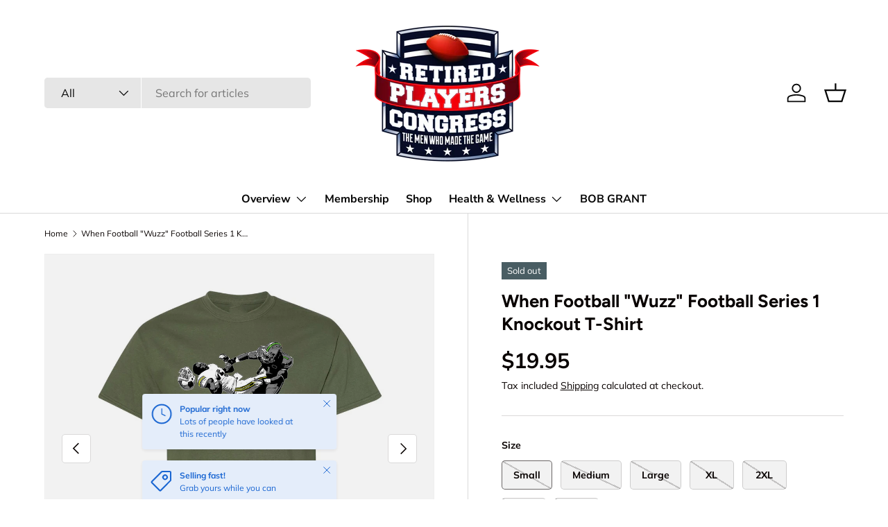

--- FILE ---
content_type: text/html; charset=utf-8
request_url: https://playerscongress.com/products/when-football-wuzz-football-s1s1-ash-grey?variant=41046874620083
body_size: 54490
content:
<!doctype html>
<html class="no-js" lang="en" dir="ltr">
<head><meta charset="utf-8">
<meta name="viewport" content="width=device-width,initial-scale=1">
<title>When Football &quot;Wuzz&quot; Football Series 1 Knockout T-Shirt &ndash; Retired NFL Players Congress Inc</title><link rel="canonical" href="https://playerscongress.com/products/when-football-wuzz-football-s1s1-ash-grey"><meta name="description" content="The Series 1 Knockout T-Shirt is made with our everyday cotton fabric and a classic fit for a familiar feel right out of the bag.   When Football &quot;Wuzz&quot; Football Series 1 Knockout T-Shirt"><meta property="og:site_name" content="Retired NFL Players Congress Inc">
<meta property="og:url" content="https://playerscongress.com/products/when-football-wuzz-football-s1s1-ash-grey">
<meta property="og:title" content="When Football &quot;Wuzz&quot; Football Series 1 Knockout T-Shirt">
<meta property="og:type" content="product">
<meta property="og:description" content="The Series 1 Knockout T-Shirt is made with our everyday cotton fabric and a classic fit for a familiar feel right out of the bag.   When Football &quot;Wuzz&quot; Football Series 1 Knockout T-Shirt"><meta property="og:image" content="http://playerscongress.com/cdn/shop/products/Shirt1ashgrey.jpg?crop=center&height=1200&v=1630997802&width=1200">
  <meta property="og:image:secure_url" content="https://playerscongress.com/cdn/shop/products/Shirt1ashgrey.jpg?crop=center&height=1200&v=1630997802&width=1200">
  <meta property="og:image:width" content="1667">
  <meta property="og:image:height" content="2083"><meta property="og:price:amount" content="19.95">
  <meta property="og:price:currency" content="USD"><meta name="twitter:card" content="summary_large_image">
<meta name="twitter:title" content="When Football &quot;Wuzz&quot; Football Series 1 Knockout T-Shirt">
<meta name="twitter:description" content="The Series 1 Knockout T-Shirt is made with our everyday cotton fabric and a classic fit for a familiar feel right out of the bag.   When Football &quot;Wuzz&quot; Football Series 1 Knockout T-Shirt">
<link rel="preload" href="//playerscongress.com/cdn/shop/t/26/assets/main.css?v=39030617625032399421727443060" as="style"><style data-shopify>
@font-face {
  font-family: Muli;
  font-weight: 400;
  font-style: normal;
  font-display: swap;
  src: url("//playerscongress.com/cdn/fonts/muli/muli_n4.e949947cfff05efcc994b2e2db40359a04fa9a92.woff2") format("woff2"),
       url("//playerscongress.com/cdn/fonts/muli/muli_n4.35355e4a0c27c9bc94d9af3f9bcb586d8229277a.woff") format("woff");
}
@font-face {
  font-family: Muli;
  font-weight: 700;
  font-style: normal;
  font-display: swap;
  src: url("//playerscongress.com/cdn/fonts/muli/muli_n7.c8c44d0404947d89610714223e630c4cbe005587.woff2") format("woff2"),
       url("//playerscongress.com/cdn/fonts/muli/muli_n7.4cbcffea6175d46b4d67e9408244a5b38c2ac568.woff") format("woff");
}
@font-face {
  font-family: Muli;
  font-weight: 400;
  font-style: italic;
  font-display: swap;
  src: url("//playerscongress.com/cdn/fonts/muli/muli_i4.c0a1ea800bab5884ab82e4eb25a6bd25121bd08c.woff2") format("woff2"),
       url("//playerscongress.com/cdn/fonts/muli/muli_i4.a6c39b1b31d876de7f99b3646461aa87120de6ed.woff") format("woff");
}
@font-face {
  font-family: Muli;
  font-weight: 700;
  font-style: italic;
  font-display: swap;
  src: url("//playerscongress.com/cdn/fonts/muli/muli_i7.34eedbf231efa20bd065d55f6f71485730632c7b.woff2") format("woff2"),
       url("//playerscongress.com/cdn/fonts/muli/muli_i7.2b4df846821493e68344d0b0212997d071bf38b7.woff") format("woff");
}
@font-face {
  font-family: Figtree;
  font-weight: 700;
  font-style: normal;
  font-display: swap;
  src: url("//playerscongress.com/cdn/fonts/figtree/figtree_n7.2fd9bfe01586148e644724096c9d75e8c7a90e55.woff2") format("woff2"),
       url("//playerscongress.com/cdn/fonts/figtree/figtree_n7.ea05de92d862f9594794ab281c4c3a67501ef5fc.woff") format("woff");
}
@font-face {
  font-family: "Nunito Sans";
  font-weight: 700;
  font-style: normal;
  font-display: swap;
  src: url("//playerscongress.com/cdn/fonts/nunito_sans/nunitosans_n7.25d963ed46da26098ebeab731e90d8802d989fa5.woff2") format("woff2"),
       url("//playerscongress.com/cdn/fonts/nunito_sans/nunitosans_n7.d32e3219b3d2ec82285d3027bd673efc61a996c8.woff") format("woff");
}
:root {
      --bg-color: 255 255 255 / 1.0;
      --bg-color-og: 255 255 255 / 1.0;
      --heading-color: 9 3 2;
      --text-color: 9 3 2;
      --text-color-og: 9 3 2;
      --scrollbar-color: 9 3 2;
      --link-color: 9 3 2;
      --link-color-og: 9 3 2;
      --star-color: 103 170 249;--swatch-border-color-default: 206 205 204;
        --swatch-border-color-active: 132 129 129;
        --swatch-card-size: 24px;
        --swatch-variant-picker-size: 64px;--color-scheme-1-bg: 180 12 28 / 1.0;
      --color-scheme-1-grad: ;
      --color-scheme-1-heading: 9 3 2;
      --color-scheme-1-text: 9 3 2;
      --color-scheme-1-btn-bg: 9 3 2;
      --color-scheme-1-btn-text: 255 255 255;
      --color-scheme-1-btn-bg-hover: 54 48 47;--color-scheme-2-bg: 26 102 210 / 1.0;
      --color-scheme-2-grad: ;
      --color-scheme-2-heading: 255 255 255;
      --color-scheme-2-text: 255 255 255;
      --color-scheme-2-btn-bg: 255 255 255;
      --color-scheme-2-btn-text: 9 3 2;
      --color-scheme-2-btn-bg-hover: 226 225 225;--color-scheme-3-bg: 209 203 10 / 1.0;
      --color-scheme-3-grad: ;
      --color-scheme-3-heading: 9 3 2;
      --color-scheme-3-text: 9 3 2;
      --color-scheme-3-btn-bg: 9 3 2;
      --color-scheme-3-btn-text: 255 255 255;
      --color-scheme-3-btn-bg-hover: 54 48 47;

      --drawer-bg-color: 255 255 255 / 1.0;
      --drawer-text-color: 9 3 2;

      --panel-bg-color: 242 242 242 / 1.0;
      --panel-heading-color: 9 3 2;
      --panel-text-color: 9 3 2;

      --in-stock-text-color: 44 126 63;
      --low-stock-text-color: 210 134 26;
      --very-low-stock-text-color: 180 12 28;
      --no-stock-text-color: 119 119 119;
      --no-stock-backordered-text-color: 119 119 119;

      --error-bg-color: 252 237 238;
      --error-text-color: 180 12 28;
      --success-bg-color: 232 246 234;
      --success-text-color: 44 126 63;
      --info-bg-color: 228 237 250;
      --info-text-color: 26 102 210;

      --heading-font-family: Figtree, sans-serif;
      --heading-font-style: normal;
      --heading-font-weight: 700;
      --heading-scale-start: 6;

      --navigation-font-family: "Nunito Sans", sans-serif;
      --navigation-font-style: normal;
      --navigation-font-weight: 700;--heading-text-transform: none;
--subheading-text-transform: none;
      --body-font-family: Muli, sans-serif;
      --body-font-style: normal;
      --body-font-weight: 400;
      --body-font-size: 16;

      --section-gap: 32;
      --heading-gap: calc(8 * var(--space-unit));--heading-gap: calc(6 * var(--space-unit));--grid-column-gap: 20px;--btn-bg-color: 9 3 2;
      --btn-bg-hover-color: 54 48 47;
      --btn-text-color: 255 255 255;
      --btn-bg-color-og: 9 3 2;
      --btn-text-color-og: 255 255 255;
      --btn-alt-bg-color: 255 255 255;
      --btn-alt-bg-alpha: 1.0;
      --btn-alt-text-color: 9 3 2;
      --btn-border-width: 1px;
      --btn-padding-y: 12px;

      
      --btn-border-radius: 5px;
      

      --btn-lg-border-radius: 50%;
      --btn-icon-border-radius: 50%;
      --input-with-btn-inner-radius: var(--btn-border-radius);

      --input-bg-color: 255 255 255 / 1.0;
      --input-text-color: 9 3 2;
      --input-border-width: 1px;
      --input-border-radius: 4px;
      --textarea-border-radius: 4px;
      --input-border-radius: 5px;
      --input-bg-color-diff-3: #f7f7f7;
      --input-bg-color-diff-6: #f0f0f0;

      --modal-border-radius: 4px;
      --modal-overlay-color: 0 0 0;
      --modal-overlay-opacity: 0.4;
      --drawer-border-radius: 4px;
      --overlay-border-radius: 4px;

      --custom-label-bg-color: 35 2 46;
      --custom-label-text-color: 255 255 255;--sale-label-bg-color: 247 23 53;
      --sale-label-text-color: 255 255 255;--sold-out-label-bg-color: 73 93 99;
      --sold-out-label-text-color: 255 255 255;--new-label-bg-color: 250 200 205;
      --new-label-text-color: 9 3 2;--preorder-label-bg-color: 103 170 249;
      --preorder-label-text-color: 255 255 255;

      --collection-label-color: 0 126 18;

      --page-width: 1590px;
      --gutter-sm: 20px;
      --gutter-md: 32px;
      --gutter-lg: 64px;

      --payment-terms-bg-color: #ffffff;

      --coll-card-bg-color: #f7f7f7;
      --coll-card-border-color: rgba(0,0,0,0);

      --card-highlight-bg-color: #F9F9F9;
      --card-highlight-text-color: 85 85 85;
      --card-highlight-border-color: #E1E1E1;--blend-bg-color: #f2f2f2;

      --reading-width: 48em;
    }

    @media (max-width: 769px) {
      :root {
        --reading-width: 36em;
      }
    }
  </style><link rel="stylesheet" href="//playerscongress.com/cdn/shop/t/26/assets/main.css?v=39030617625032399421727443060">
  <script src="//playerscongress.com/cdn/shop/t/26/assets/main.js?v=76476094356780495751729179868" defer="defer"></script><link rel="preload" href="//playerscongress.com/cdn/fonts/muli/muli_n4.e949947cfff05efcc994b2e2db40359a04fa9a92.woff2" as="font" type="font/woff2" crossorigin fetchpriority="high"><link rel="preload" href="//playerscongress.com/cdn/fonts/figtree/figtree_n7.2fd9bfe01586148e644724096c9d75e8c7a90e55.woff2" as="font" type="font/woff2" crossorigin fetchpriority="high"><script>window.performance && window.performance.mark && window.performance.mark('shopify.content_for_header.start');</script><meta name="facebook-domain-verification" content="dop3221sb1txjuse3pzmg88s4912k3">
<meta id="shopify-digital-wallet" name="shopify-digital-wallet" content="/26230587491/digital_wallets/dialog">
<meta name="shopify-checkout-api-token" content="2bf51971e2a40e3e95524eefce7373fe">
<link rel="alternate" type="application/json+oembed" href="https://playerscongress.com/products/when-football-wuzz-football-s1s1-ash-grey.oembed">
<script async="async" src="/checkouts/internal/preloads.js?locale=en-US"></script>
<link rel="preconnect" href="https://shop.app" crossorigin="anonymous">
<script async="async" src="https://shop.app/checkouts/internal/preloads.js?locale=en-US&shop_id=26230587491" crossorigin="anonymous"></script>
<script id="apple-pay-shop-capabilities" type="application/json">{"shopId":26230587491,"countryCode":"US","currencyCode":"USD","merchantCapabilities":["supports3DS"],"merchantId":"gid:\/\/shopify\/Shop\/26230587491","merchantName":"Retired NFL Players Congress Inc","requiredBillingContactFields":["postalAddress","email","phone"],"requiredShippingContactFields":["postalAddress","email","phone"],"shippingType":"shipping","supportedNetworks":["visa","masterCard","amex","discover","elo","jcb"],"total":{"type":"pending","label":"Retired NFL Players Congress Inc","amount":"1.00"},"shopifyPaymentsEnabled":true,"supportsSubscriptions":true}</script>
<script id="shopify-features" type="application/json">{"accessToken":"2bf51971e2a40e3e95524eefce7373fe","betas":["rich-media-storefront-analytics"],"domain":"playerscongress.com","predictiveSearch":true,"shopId":26230587491,"locale":"en"}</script>
<script>var Shopify = Shopify || {};
Shopify.shop = "retired-players-congress.myshopify.com";
Shopify.locale = "en";
Shopify.currency = {"active":"USD","rate":"1.0"};
Shopify.country = "US";
Shopify.theme = {"name":"Copy of Updated copy of Enterprise","id":140979667123,"schema_name":"Enterprise","schema_version":"1.6.2","theme_store_id":1657,"role":"main"};
Shopify.theme.handle = "null";
Shopify.theme.style = {"id":null,"handle":null};
Shopify.cdnHost = "playerscongress.com/cdn";
Shopify.routes = Shopify.routes || {};
Shopify.routes.root = "/";</script>
<script type="module">!function(o){(o.Shopify=o.Shopify||{}).modules=!0}(window);</script>
<script>!function(o){function n(){var o=[];function n(){o.push(Array.prototype.slice.apply(arguments))}return n.q=o,n}var t=o.Shopify=o.Shopify||{};t.loadFeatures=n(),t.autoloadFeatures=n()}(window);</script>
<script>
  window.ShopifyPay = window.ShopifyPay || {};
  window.ShopifyPay.apiHost = "shop.app\/pay";
  window.ShopifyPay.redirectState = null;
</script>
<script id="shop-js-analytics" type="application/json">{"pageType":"product"}</script>
<script defer="defer" async type="module" src="//playerscongress.com/cdn/shopifycloud/shop-js/modules/v2/client.init-shop-cart-sync_BT-GjEfc.en.esm.js"></script>
<script defer="defer" async type="module" src="//playerscongress.com/cdn/shopifycloud/shop-js/modules/v2/chunk.common_D58fp_Oc.esm.js"></script>
<script defer="defer" async type="module" src="//playerscongress.com/cdn/shopifycloud/shop-js/modules/v2/chunk.modal_xMitdFEc.esm.js"></script>
<script type="module">
  await import("//playerscongress.com/cdn/shopifycloud/shop-js/modules/v2/client.init-shop-cart-sync_BT-GjEfc.en.esm.js");
await import("//playerscongress.com/cdn/shopifycloud/shop-js/modules/v2/chunk.common_D58fp_Oc.esm.js");
await import("//playerscongress.com/cdn/shopifycloud/shop-js/modules/v2/chunk.modal_xMitdFEc.esm.js");

  window.Shopify.SignInWithShop?.initShopCartSync?.({"fedCMEnabled":true,"windoidEnabled":true});

</script>
<script defer="defer" async type="module" src="//playerscongress.com/cdn/shopifycloud/shop-js/modules/v2/client.payment-terms_Ci9AEqFq.en.esm.js"></script>
<script defer="defer" async type="module" src="//playerscongress.com/cdn/shopifycloud/shop-js/modules/v2/chunk.common_D58fp_Oc.esm.js"></script>
<script defer="defer" async type="module" src="//playerscongress.com/cdn/shopifycloud/shop-js/modules/v2/chunk.modal_xMitdFEc.esm.js"></script>
<script type="module">
  await import("//playerscongress.com/cdn/shopifycloud/shop-js/modules/v2/client.payment-terms_Ci9AEqFq.en.esm.js");
await import("//playerscongress.com/cdn/shopifycloud/shop-js/modules/v2/chunk.common_D58fp_Oc.esm.js");
await import("//playerscongress.com/cdn/shopifycloud/shop-js/modules/v2/chunk.modal_xMitdFEc.esm.js");

  
</script>
<script>
  window.Shopify = window.Shopify || {};
  if (!window.Shopify.featureAssets) window.Shopify.featureAssets = {};
  window.Shopify.featureAssets['shop-js'] = {"shop-cart-sync":["modules/v2/client.shop-cart-sync_DZOKe7Ll.en.esm.js","modules/v2/chunk.common_D58fp_Oc.esm.js","modules/v2/chunk.modal_xMitdFEc.esm.js"],"init-fed-cm":["modules/v2/client.init-fed-cm_B6oLuCjv.en.esm.js","modules/v2/chunk.common_D58fp_Oc.esm.js","modules/v2/chunk.modal_xMitdFEc.esm.js"],"shop-cash-offers":["modules/v2/client.shop-cash-offers_D2sdYoxE.en.esm.js","modules/v2/chunk.common_D58fp_Oc.esm.js","modules/v2/chunk.modal_xMitdFEc.esm.js"],"shop-login-button":["modules/v2/client.shop-login-button_QeVjl5Y3.en.esm.js","modules/v2/chunk.common_D58fp_Oc.esm.js","modules/v2/chunk.modal_xMitdFEc.esm.js"],"pay-button":["modules/v2/client.pay-button_DXTOsIq6.en.esm.js","modules/v2/chunk.common_D58fp_Oc.esm.js","modules/v2/chunk.modal_xMitdFEc.esm.js"],"shop-button":["modules/v2/client.shop-button_DQZHx9pm.en.esm.js","modules/v2/chunk.common_D58fp_Oc.esm.js","modules/v2/chunk.modal_xMitdFEc.esm.js"],"avatar":["modules/v2/client.avatar_BTnouDA3.en.esm.js"],"init-windoid":["modules/v2/client.init-windoid_CR1B-cfM.en.esm.js","modules/v2/chunk.common_D58fp_Oc.esm.js","modules/v2/chunk.modal_xMitdFEc.esm.js"],"init-shop-for-new-customer-accounts":["modules/v2/client.init-shop-for-new-customer-accounts_C_vY_xzh.en.esm.js","modules/v2/client.shop-login-button_QeVjl5Y3.en.esm.js","modules/v2/chunk.common_D58fp_Oc.esm.js","modules/v2/chunk.modal_xMitdFEc.esm.js"],"init-shop-email-lookup-coordinator":["modules/v2/client.init-shop-email-lookup-coordinator_BI7n9ZSv.en.esm.js","modules/v2/chunk.common_D58fp_Oc.esm.js","modules/v2/chunk.modal_xMitdFEc.esm.js"],"init-shop-cart-sync":["modules/v2/client.init-shop-cart-sync_BT-GjEfc.en.esm.js","modules/v2/chunk.common_D58fp_Oc.esm.js","modules/v2/chunk.modal_xMitdFEc.esm.js"],"shop-toast-manager":["modules/v2/client.shop-toast-manager_DiYdP3xc.en.esm.js","modules/v2/chunk.common_D58fp_Oc.esm.js","modules/v2/chunk.modal_xMitdFEc.esm.js"],"init-customer-accounts":["modules/v2/client.init-customer-accounts_D9ZNqS-Q.en.esm.js","modules/v2/client.shop-login-button_QeVjl5Y3.en.esm.js","modules/v2/chunk.common_D58fp_Oc.esm.js","modules/v2/chunk.modal_xMitdFEc.esm.js"],"init-customer-accounts-sign-up":["modules/v2/client.init-customer-accounts-sign-up_iGw4briv.en.esm.js","modules/v2/client.shop-login-button_QeVjl5Y3.en.esm.js","modules/v2/chunk.common_D58fp_Oc.esm.js","modules/v2/chunk.modal_xMitdFEc.esm.js"],"shop-follow-button":["modules/v2/client.shop-follow-button_CqMgW2wH.en.esm.js","modules/v2/chunk.common_D58fp_Oc.esm.js","modules/v2/chunk.modal_xMitdFEc.esm.js"],"checkout-modal":["modules/v2/client.checkout-modal_xHeaAweL.en.esm.js","modules/v2/chunk.common_D58fp_Oc.esm.js","modules/v2/chunk.modal_xMitdFEc.esm.js"],"shop-login":["modules/v2/client.shop-login_D91U-Q7h.en.esm.js","modules/v2/chunk.common_D58fp_Oc.esm.js","modules/v2/chunk.modal_xMitdFEc.esm.js"],"lead-capture":["modules/v2/client.lead-capture_BJmE1dJe.en.esm.js","modules/v2/chunk.common_D58fp_Oc.esm.js","modules/v2/chunk.modal_xMitdFEc.esm.js"],"payment-terms":["modules/v2/client.payment-terms_Ci9AEqFq.en.esm.js","modules/v2/chunk.common_D58fp_Oc.esm.js","modules/v2/chunk.modal_xMitdFEc.esm.js"]};
</script>
<script>(function() {
  var isLoaded = false;
  function asyncLoad() {
    if (isLoaded) return;
    isLoaded = true;
    var urls = ["\/\/www.powr.io\/powr.js?powr-token=retired-players-congress.myshopify.com\u0026external-type=shopify\u0026shop=retired-players-congress.myshopify.com","https:\/\/static.affiliatly.com\/shopify\/v3\/shopify.js?affiliatly_code=AF-1061075\u0026s=2\u0026shop=retired-players-congress.myshopify.com","\/\/cdn.shopify.com\/proxy\/628da0bbbf5d9b08b179d99b7f0e4e346b185ad84709c27aa4fb5aa593610673\/sa-prod.saincserv.com\/i\/notification-TQFGLOIR.js?shop=retired-players-congress.myshopify.com\u0026sp-cache-control=cHVibGljLCBtYXgtYWdlPTkwMA"];
    for (var i = 0; i < urls.length; i++) {
      var s = document.createElement('script');
      s.type = 'text/javascript';
      s.async = true;
      s.src = urls[i];
      var x = document.getElementsByTagName('script')[0];
      x.parentNode.insertBefore(s, x);
    }
  };
  if(window.attachEvent) {
    window.attachEvent('onload', asyncLoad);
  } else {
    window.addEventListener('load', asyncLoad, false);
  }
})();</script>
<script id="__st">var __st={"a":26230587491,"offset":-28800,"reqid":"1e91c66c-4cc5-4ad0-a88c-37593a2944ab-1769473265","pageurl":"playerscongress.com\/products\/when-football-wuzz-football-s1s1-ash-grey?variant=41046874620083","u":"ee4876e7353e","p":"product","rtyp":"product","rid":6889057190067};</script>
<script>window.ShopifyPaypalV4VisibilityTracking = true;</script>
<script id="captcha-bootstrap">!function(){'use strict';const t='contact',e='account',n='new_comment',o=[[t,t],['blogs',n],['comments',n],[t,'customer']],c=[[e,'customer_login'],[e,'guest_login'],[e,'recover_customer_password'],[e,'create_customer']],r=t=>t.map((([t,e])=>`form[action*='/${t}']:not([data-nocaptcha='true']) input[name='form_type'][value='${e}']`)).join(','),a=t=>()=>t?[...document.querySelectorAll(t)].map((t=>t.form)):[];function s(){const t=[...o],e=r(t);return a(e)}const i='password',u='form_key',d=['recaptcha-v3-token','g-recaptcha-response','h-captcha-response',i],f=()=>{try{return window.sessionStorage}catch{return}},m='__shopify_v',_=t=>t.elements[u];function p(t,e,n=!1){try{const o=window.sessionStorage,c=JSON.parse(o.getItem(e)),{data:r}=function(t){const{data:e,action:n}=t;return t[m]||n?{data:e,action:n}:{data:t,action:n}}(c);for(const[e,n]of Object.entries(r))t.elements[e]&&(t.elements[e].value=n);n&&o.removeItem(e)}catch(o){console.error('form repopulation failed',{error:o})}}const l='form_type',E='cptcha';function T(t){t.dataset[E]=!0}const w=window,h=w.document,L='Shopify',v='ce_forms',y='captcha';let A=!1;((t,e)=>{const n=(g='f06e6c50-85a8-45c8-87d0-21a2b65856fe',I='https://cdn.shopify.com/shopifycloud/storefront-forms-hcaptcha/ce_storefront_forms_captcha_hcaptcha.v1.5.2.iife.js',D={infoText:'Protected by hCaptcha',privacyText:'Privacy',termsText:'Terms'},(t,e,n)=>{const o=w[L][v],c=o.bindForm;if(c)return c(t,g,e,D).then(n);var r;o.q.push([[t,g,e,D],n]),r=I,A||(h.body.append(Object.assign(h.createElement('script'),{id:'captcha-provider',async:!0,src:r})),A=!0)});var g,I,D;w[L]=w[L]||{},w[L][v]=w[L][v]||{},w[L][v].q=[],w[L][y]=w[L][y]||{},w[L][y].protect=function(t,e){n(t,void 0,e),T(t)},Object.freeze(w[L][y]),function(t,e,n,w,h,L){const[v,y,A,g]=function(t,e,n){const i=e?o:[],u=t?c:[],d=[...i,...u],f=r(d),m=r(i),_=r(d.filter((([t,e])=>n.includes(e))));return[a(f),a(m),a(_),s()]}(w,h,L),I=t=>{const e=t.target;return e instanceof HTMLFormElement?e:e&&e.form},D=t=>v().includes(t);t.addEventListener('submit',(t=>{const e=I(t);if(!e)return;const n=D(e)&&!e.dataset.hcaptchaBound&&!e.dataset.recaptchaBound,o=_(e),c=g().includes(e)&&(!o||!o.value);(n||c)&&t.preventDefault(),c&&!n&&(function(t){try{if(!f())return;!function(t){const e=f();if(!e)return;const n=_(t);if(!n)return;const o=n.value;o&&e.removeItem(o)}(t);const e=Array.from(Array(32),(()=>Math.random().toString(36)[2])).join('');!function(t,e){_(t)||t.append(Object.assign(document.createElement('input'),{type:'hidden',name:u})),t.elements[u].value=e}(t,e),function(t,e){const n=f();if(!n)return;const o=[...t.querySelectorAll(`input[type='${i}']`)].map((({name:t})=>t)),c=[...d,...o],r={};for(const[a,s]of new FormData(t).entries())c.includes(a)||(r[a]=s);n.setItem(e,JSON.stringify({[m]:1,action:t.action,data:r}))}(t,e)}catch(e){console.error('failed to persist form',e)}}(e),e.submit())}));const S=(t,e)=>{t&&!t.dataset[E]&&(n(t,e.some((e=>e===t))),T(t))};for(const o of['focusin','change'])t.addEventListener(o,(t=>{const e=I(t);D(e)&&S(e,y())}));const B=e.get('form_key'),M=e.get(l),P=B&&M;t.addEventListener('DOMContentLoaded',(()=>{const t=y();if(P)for(const e of t)e.elements[l].value===M&&p(e,B);[...new Set([...A(),...v().filter((t=>'true'===t.dataset.shopifyCaptcha))])].forEach((e=>S(e,t)))}))}(h,new URLSearchParams(w.location.search),n,t,e,['guest_login'])})(!0,!0)}();</script>
<script integrity="sha256-4kQ18oKyAcykRKYeNunJcIwy7WH5gtpwJnB7kiuLZ1E=" data-source-attribution="shopify.loadfeatures" defer="defer" src="//playerscongress.com/cdn/shopifycloud/storefront/assets/storefront/load_feature-a0a9edcb.js" crossorigin="anonymous"></script>
<script crossorigin="anonymous" defer="defer" src="//playerscongress.com/cdn/shopifycloud/storefront/assets/shopify_pay/storefront-65b4c6d7.js?v=20250812"></script>
<script data-source-attribution="shopify.dynamic_checkout.dynamic.init">var Shopify=Shopify||{};Shopify.PaymentButton=Shopify.PaymentButton||{isStorefrontPortableWallets:!0,init:function(){window.Shopify.PaymentButton.init=function(){};var t=document.createElement("script");t.src="https://playerscongress.com/cdn/shopifycloud/portable-wallets/latest/portable-wallets.en.js",t.type="module",document.head.appendChild(t)}};
</script>
<script data-source-attribution="shopify.dynamic_checkout.buyer_consent">
  function portableWalletsHideBuyerConsent(e){var t=document.getElementById("shopify-buyer-consent"),n=document.getElementById("shopify-subscription-policy-button");t&&n&&(t.classList.add("hidden"),t.setAttribute("aria-hidden","true"),n.removeEventListener("click",e))}function portableWalletsShowBuyerConsent(e){var t=document.getElementById("shopify-buyer-consent"),n=document.getElementById("shopify-subscription-policy-button");t&&n&&(t.classList.remove("hidden"),t.removeAttribute("aria-hidden"),n.addEventListener("click",e))}window.Shopify?.PaymentButton&&(window.Shopify.PaymentButton.hideBuyerConsent=portableWalletsHideBuyerConsent,window.Shopify.PaymentButton.showBuyerConsent=portableWalletsShowBuyerConsent);
</script>
<script>
  function portableWalletsCleanup(e){e&&e.src&&console.error("Failed to load portable wallets script "+e.src);var t=document.querySelectorAll("shopify-accelerated-checkout .shopify-payment-button__skeleton, shopify-accelerated-checkout-cart .wallet-cart-button__skeleton"),e=document.getElementById("shopify-buyer-consent");for(let e=0;e<t.length;e++)t[e].remove();e&&e.remove()}function portableWalletsNotLoadedAsModule(e){e instanceof ErrorEvent&&"string"==typeof e.message&&e.message.includes("import.meta")&&"string"==typeof e.filename&&e.filename.includes("portable-wallets")&&(window.removeEventListener("error",portableWalletsNotLoadedAsModule),window.Shopify.PaymentButton.failedToLoad=e,"loading"===document.readyState?document.addEventListener("DOMContentLoaded",window.Shopify.PaymentButton.init):window.Shopify.PaymentButton.init())}window.addEventListener("error",portableWalletsNotLoadedAsModule);
</script>

<script type="module" src="https://playerscongress.com/cdn/shopifycloud/portable-wallets/latest/portable-wallets.en.js" onError="portableWalletsCleanup(this)" crossorigin="anonymous"></script>
<script nomodule>
  document.addEventListener("DOMContentLoaded", portableWalletsCleanup);
</script>

<link id="shopify-accelerated-checkout-styles" rel="stylesheet" media="screen" href="https://playerscongress.com/cdn/shopifycloud/portable-wallets/latest/accelerated-checkout-backwards-compat.css" crossorigin="anonymous">
<style id="shopify-accelerated-checkout-cart">
        #shopify-buyer-consent {
  margin-top: 1em;
  display: inline-block;
  width: 100%;
}

#shopify-buyer-consent.hidden {
  display: none;
}

#shopify-subscription-policy-button {
  background: none;
  border: none;
  padding: 0;
  text-decoration: underline;
  font-size: inherit;
  cursor: pointer;
}

#shopify-subscription-policy-button::before {
  box-shadow: none;
}

      </style>
<script id="sections-script" data-sections="header,footer" defer="defer" src="//playerscongress.com/cdn/shop/t/26/compiled_assets/scripts.js?v=2802"></script>
<script>window.performance && window.performance.mark && window.performance.mark('shopify.content_for_header.end');</script>
<script src="//playerscongress.com/cdn/shop/t/26/assets/blur-messages.js?v=98620774460636405321727443060" defer="defer"></script>

  <script>document.documentElement.className = document.documentElement.className.replace('no-js', 'js');</script><!-- CC Custom Head Start --><!-- CC Custom Head End --><!-- BEGIN app block: shopify://apps/powerful-form-builder/blocks/app-embed/e4bcb1eb-35b2-42e6-bc37-bfe0e1542c9d --><script type="text/javascript" hs-ignore data-cookieconsent="ignore">
  var Globo = Globo || {};
  var globoFormbuilderRecaptchaInit = function(){};
  var globoFormbuilderHcaptchaInit = function(){};
  window.Globo.FormBuilder = window.Globo.FormBuilder || {};
  window.Globo.FormBuilder.shop = {"configuration":{"money_format":"${{amount}}"},"pricing":{"features":{"bulkOrderForm":true,"cartForm":true,"fileUpload":30,"removeCopyright":true,"restrictedEmailDomains":true}},"settings":{"copyright":"Powered by <a href=\"https://globosoftware.net\" target=\"_blank\">Globo</a> <a href=\"https://apps.shopify.com/form-builder-contact-form\" target=\"_blank\">Form Builder</a>","hideWaterMark":false,"reCaptcha":{"recaptchaType":"v2","siteKey":false,"languageCode":"en"},"scrollTop":false,"customCssCode":"","customCssEnabled":false,"additionalColumns":[{"id":"additional.name","label":"Name","tab":"additional","type":"text","createdBy":"form","formId":"105881"},{"id":"additional.text_1","label":"Address","tab":"additional","type":"text","createdBy":"form","formId":"105881"},{"id":"additional.checkbox","label":"Membership Choice","tab":"additional","type":"boolean","createdBy":"form","formId":"105881"},{"id":"additional.dropdown","label":"Are you a Retired Player?","tab":"additional","type":"text","createdBy":"form","formId":"105881"},{"id":"additional.text_2","label":"If yes, please list the NFL teams you played for:","tab":"additional","type":"text","createdBy":"form","formId":"105881"},{"id":"additional.text_3","label":"What years did you play?","tab":"additional","type":"text","createdBy":"form","formId":"105881"},{"id":"additional.dropdown_1","label":"FREE Players Congress T-shirt with PAID Membership","tab":"additional","type":"text","createdBy":"form","formId":"105881"},{"id":"additional.dropdown_2","label":"Card Type","tab":"additional","type":"text","createdBy":"form","formId":"105881"},{"id":"additional.text_4","label":"Card Holder Name","tab":"additional","type":"text","createdBy":"form","formId":"105881"},{"id":"additional.text_5","label":"Card Number","tab":"additional","type":"text","createdBy":"form","formId":"105881"},{"id":"additional.text_6","label":"Expiration Date (MM/YY)","tab":"additional","type":"text","createdBy":"form","formId":"105881"},{"id":"additional.text_9","label":"CVV (3 Digit Security Code)","tab":"additional","type":"text","createdBy":"form","formId":"105881"},{"id":"additional.text_7","label":"Billing Address","tab":"additional","type":"text","createdBy":"form","formId":"105881"},{"id":"additional.text_10","label":"Billing Zip Code","tab":"additional","type":"text","createdBy":"form","formId":"105881"},{"id":"additional.checkbox_1","label":"Do you authorize the Retired Players Congress to charge your card for the selected membership above?","tab":"additional","type":"boolean","createdBy":"form","formId":"105881"},{"id":"additional.text_8","label":"Notes","tab":"additional","type":"text","createdBy":"form","formId":"105881"}]},"encryption_form_id":1,"url":"https://form.globosoftware.net/","CDN_URL":"https://dxo9oalx9qc1s.cloudfront.net"};

  if(window.Globo.FormBuilder.shop.settings.customCssEnabled && window.Globo.FormBuilder.shop.settings.customCssCode){
    const customStyle = document.createElement('style');
    customStyle.type = 'text/css';
    customStyle.innerHTML = window.Globo.FormBuilder.shop.settings.customCssCode;
    document.head.appendChild(customStyle);
  }

  window.Globo.FormBuilder.forms = [];
    
      
      
      
      window.Globo.FormBuilder.forms[99320] = {"99320":{"header":{"active":true,"title":"Contact us","description":"Leave your message and we'll get back to you shortly."},"elements":[{"id":"text","type":"text","label":"Your Name","placeholder":"Your Name","description":"","limitCharacters":false,"characters":100,"hideLabel":false,"keepPositionLabel":false,"required":true,"ifHideLabel":false,"inputIcon":"","columnWidth":50},{"id":"email","type":"email","label":"Email","placeholder":"Email","description":"","limitCharacters":false,"characters":100,"hideLabel":false,"keepPositionLabel":false,"required":true,"ifHideLabel":false,"inputIcon":"","columnWidth":50},{"id":"phone","type":"phone","label":"Phone","placeholder":"","description":"","validatePhone":false,"onlyShowFlag":false,"defaultCountryCode":"us","limitCharacters":false,"characters":100,"hideLabel":false,"keepPositionLabel":false,"required":true,"ifHideLabel":false,"inputIcon":"","columnWidth":100},{"id":"textarea","type":"textarea","label":"Message","placeholder":"Message","description":"","limitCharacters":false,"characters":100,"hideLabel":false,"keepPositionLabel":false,"required":true,"ifHideLabel":false,"columnWidth":100}],"add-elements":null,"footer":{"description":"","previousText":"Previous","nextText":"Next","submitText":"Submit","resetButton":false,"resetButtonText":"Reset","submitFullWidth":false,"submitAlignment":"left"},"mail":{"admin":null,"customer":{"enable":true,"emailType":"elementEmail","selectEmail":"onlyEmail","emailId":"email","emailConditional":false,"note":"You can use variables which will help you create a dynamic content","subject":"Thanks for submitting","content":"\u003ctable class=\"header row\" style=\"width: 100%; border-spacing: 0; border-collapse: collapse; margin: 40px 0 20px;\"\u003e\n\u003ctbody\u003e\n\u003ctr\u003e\n\u003ctd class=\"header__cell\" style=\"font-family: -apple-system, BlinkMacSystemFont, Roboto, Oxygen, Ubuntu, Cantarell, Fira Sans, Droid Sans, Helvetica Neue, sans-serif;\"\u003e\u003ccenter\u003e\n\u003ctable class=\"container\" style=\"width: 559px; text-align: left; border-spacing: 0px; border-collapse: collapse; margin: 0px auto;\"\u003e\n\u003ctbody\u003e\n\u003ctr\u003e\n\u003ctd style=\"font-family: -apple-system, BlinkMacSystemFont, Roboto, Oxygen, Ubuntu, Cantarell, 'Fira Sans', 'Droid Sans', 'Helvetica Neue', sans-serif; width: 544.219px;\"\u003e\n\u003ctable class=\"row\" style=\"width: 100%; border-spacing: 0; border-collapse: collapse;\"\u003e\n\u003ctbody\u003e\n\u003ctr\u003e\n\u003ctd class=\"shop-name__cell\" style=\"font-family: -apple-system, BlinkMacSystemFont, Roboto, Oxygen, Ubuntu, Cantarell, Fira Sans, Droid Sans, Helvetica Neue, sans-serif;\"\u003e\n\u003ch1 class=\"shop-name__text\" style=\"font-weight: normal; font-size: 30px; color: #333; margin: 0;\"\u003e\u003ca class=\"shop_name\" target=\"_blank\" rel=\"noopener\"\u003eShop\u003c\/a\u003e\u003c\/h1\u003e\n\u003c\/td\u003e\n\u003ctd class=\"order-number__cell\" style=\"font-family: -apple-system, BlinkMacSystemFont, Roboto, Oxygen, Ubuntu, Cantarell, Fira Sans, Droid Sans, Helvetica Neue, sans-serif; font-size: 14px; color: #999;\" align=\"right\"\u003e\u0026nbsp;\u003c\/td\u003e\n\u003c\/tr\u003e\n\u003c\/tbody\u003e\n\u003c\/table\u003e\n\u003c\/td\u003e\n\u003c\/tr\u003e\n\u003c\/tbody\u003e\n\u003c\/table\u003e\n\u003c\/center\u003e\u003c\/td\u003e\n\u003c\/tr\u003e\n\u003c\/tbody\u003e\n\u003c\/table\u003e\n\u003ctable class=\"row content\" style=\"width: 100%; border-spacing: 0; border-collapse: collapse;\"\u003e\n\u003ctbody\u003e\n\u003ctr\u003e\n\u003ctd class=\"content__cell\" style=\"font-family: -apple-system, BlinkMacSystemFont, Roboto, Oxygen, Ubuntu, Cantarell, Fira Sans, Droid Sans, Helvetica Neue, sans-serif; padding-bottom: 40px;\"\u003e\u003ccenter\u003e\n\u003ctable class=\"container\" style=\"width: 560px; text-align: left; border-spacing: 0; border-collapse: collapse; margin: 0 auto;\"\u003e\n\u003ctbody\u003e\n\u003ctr\u003e\n\u003ctd style=\"font-family: -apple-system, BlinkMacSystemFont, Roboto, Oxygen, Ubuntu, Cantarell, Fira Sans, Droid Sans, Helvetica Neue, sans-serif;\"\u003e\n\u003ch2 class=\"quote-heading\" style=\"font-weight: normal; font-size: 24px; margin: 0 0 10px;\"\u003eThanks for your submission\u003c\/h2\u003e\n\u003cp class=\"quote-heading-message\"\u003eHi, we are getting your submission. We will get back to you shortly.\u003c\/p\u003e\n\u003c\/td\u003e\n\u003c\/tr\u003e\n\u003c\/tbody\u003e\n\u003c\/table\u003e\n\u003ctable class=\"row section\" style=\"width: 100%; border-spacing: 0; border-collapse: collapse; border-top-width: 1px; border-top-color: #e5e5e5; border-top-style: solid;\"\u003e\n\u003ctbody\u003e\n\u003ctr\u003e\n\u003ctd class=\"section__cell\" style=\"font-family: -apple-system, BlinkMacSystemFont, Roboto, Oxygen, Ubuntu, Cantarell, Fira Sans, Droid Sans, Helvetica Neue, sans-serif; padding: 40px 0;\"\u003e\u003ccenter\u003e\n\u003ctable class=\"container\" style=\"width: 560px; text-align: left; border-spacing: 0; border-collapse: collapse; margin: 0 auto;\"\u003e\n\u003ctbody\u003e\n\u003ctr\u003e\n\u003ctd style=\"font-family: -apple-system, BlinkMacSystemFont, Roboto, Oxygen, Ubuntu, Cantarell, Fira Sans, Droid Sans, Helvetica Neue, sans-serif;\"\u003e\n\u003ch3 class=\"more-information\"\u003eMore information\u003c\/h3\u003e\n\u003cp\u003e{{data}}\u003c\/p\u003e\n\u003c\/td\u003e\n\u003c\/tr\u003e\n\u003c\/tbody\u003e\n\u003c\/table\u003e\n\u003c\/center\u003e\u003c\/td\u003e\n\u003c\/tr\u003e\n\u003c\/tbody\u003e\n\u003c\/table\u003e\n\u003ctable class=\"row footer\" style=\"width: 100%; border-spacing: 0; border-collapse: collapse; border-top-width: 1px; border-top-color: #e5e5e5; border-top-style: solid;\"\u003e\n\u003ctbody\u003e\n\u003ctr\u003e\n\u003ctd class=\"footer__cell\" style=\"font-family: -apple-system, BlinkMacSystemFont, Roboto, Oxygen, Ubuntu, Cantarell, Fira Sans, Droid Sans, Helvetica Neue, sans-serif; padding: 35px 0;\"\u003e\u003ccenter\u003e\n\u003ctable class=\"container\" style=\"width: 560px; text-align: left; border-spacing: 0; border-collapse: collapse; margin: 0 auto;\"\u003e\n\u003ctbody\u003e\n\u003ctr\u003e\n\u003ctd style=\"font-family: -apple-system, BlinkMacSystemFont, Roboto, Oxygen, Ubuntu, Cantarell, Fira Sans, Droid Sans, Helvetica Neue, sans-serif;\"\u003e\n\u003cp class=\"contact\" style=\"text-align: center;\"\u003eIf you have any questions, reply to this email or contact us at \u003ca href=\"mailto:d.garcia@playerscongress.com\"\u003ed.garcia@playerscongress.com\u003c\/a\u003e\u003c\/p\u003e\n\u003c\/td\u003e\n\u003c\/tr\u003e\n\u003ctr\u003e\n\u003ctd style=\"font-family: -apple-system, BlinkMacSystemFont, Roboto, Oxygen, Ubuntu, Cantarell, Fira Sans, Droid Sans, Helvetica Neue, sans-serif;\"\u003e\n\u003cp class=\"disclaimer__subtext\" style=\"color: #999; line-height: 150%; font-size: 14px; margin: 0; text-align: center;\"\u003eClick \u003ca href=\"[UNSUBSCRIBEURL]\"\u003ehere\u003c\/a\u003e to unsubscribe\u003c\/p\u003e\n\u003c\/td\u003e\n\u003c\/tr\u003e\n\u003c\/tbody\u003e\n\u003c\/table\u003e\n\u003c\/center\u003e\u003c\/td\u003e\n\u003c\/tr\u003e\n\u003c\/tbody\u003e\n\u003c\/table\u003e\n\u003c\/center\u003e\u003c\/td\u003e\n\u003c\/tr\u003e\n\u003c\/tbody\u003e\n\u003c\/table\u003e","islimitWidth":false,"maxWidth":"600"}},"appearance":{"layout":"boxed","width":600,"style":"classic","mainColor":"#EB1256","headingColor":"#000","labelColor":"#000","descriptionColor":"#6c757d","optionColor":"#000","paragraphColor":"#000","paragraphBackground":"#fff","background":"color","backgroundColor":"#FFF","backgroundImage":"","backgroundImageAlignment":"middle","floatingIcon":"\u003csvg aria-hidden=\"true\" focusable=\"false\" data-prefix=\"far\" data-icon=\"envelope\" class=\"svg-inline--fa fa-envelope fa-w-16\" role=\"img\" xmlns=\"http:\/\/www.w3.org\/2000\/svg\" viewBox=\"0 0 512 512\"\u003e\u003cpath fill=\"currentColor\" d=\"M464 64H48C21.49 64 0 85.49 0 112v288c0 26.51 21.49 48 48 48h416c26.51 0 48-21.49 48-48V112c0-26.51-21.49-48-48-48zm0 48v40.805c-22.422 18.259-58.168 46.651-134.587 106.49-16.841 13.247-50.201 45.072-73.413 44.701-23.208.375-56.579-31.459-73.413-44.701C106.18 199.465 70.425 171.067 48 152.805V112h416zM48 400V214.398c22.914 18.251 55.409 43.862 104.938 82.646 21.857 17.205 60.134 55.186 103.062 54.955 42.717.231 80.509-37.199 103.053-54.947 49.528-38.783 82.032-64.401 104.947-82.653V400H48z\"\u003e\u003c\/path\u003e\u003c\/svg\u003e","floatingText":"","displayOnAllPage":false,"position":"bottom right","formType":"normalForm"},"reCaptcha":{"enable":false,"note":"Please make sure that you have set Google reCaptcha v2 Site key and Secret key in \u003ca href=\"\/admin\/settings\"\u003eSettings\u003c\/a\u003e"},"errorMessage":{"required":"Please fill in field","invalid":"Invalid","invalidName":"Invalid name","invalidEmail":"Invalid email","invalidURL":"Invalid URL","invalidPhone":"Invalid phone","invalidNumber":"Invalid number","invalidPassword":"Invalid password","confirmPasswordNotMatch":"Confirmed password doesn't match","customerAlreadyExists":"Customer already exists","fileSizeLimit":"File size limit exceeded","fileNotAllowed":"File extension not allowed","requiredCaptcha":"Please, enter the captcha","requiredProducts":"Please select product","limitQuantity":"The number of products left in stock has been exceeded","shopifyInvalidPhone":"phone - Enter a valid phone number to use this delivery method","shopifyPhoneHasAlready":"phone - Phone has already been taken","shopifyInvalidProvice":"addresses.province - is not valid","otherError":"Something went wrong, please try again"},"afterSubmit":{"action":"clearForm","message":"\u003ch4\u003eThanks for getting in touch!\u0026nbsp;\u003c\/h4\u003e\u003cp\u003e\u003cbr\u003e\u003c\/p\u003e\u003cp\u003eWe appreciate you contacting us. One of our colleagues will get back in touch with you soon!\u003c\/p\u003e\u003cp\u003e\u003cbr\u003e\u003c\/p\u003e\u003cp\u003eHave a great day!\u003c\/p\u003e","redirectUrl":"","enableGa":false,"gaEventCategory":"Form Builder by Globo","gaEventAction":"Submit","gaEventLabel":"Contact us form","enableFpx":false,"fpxTrackerName":""},"integration":{"shopify":{"createAccount":false,"ifExist":"returnError","sendEmailInvite":false,"acceptsMarketing":false,"note":"Learn \u003ca href=\"https:\/\/www.google.com\/\" target=\"_blank\"\u003ehow to connect\u003c\/a\u003e form elements to Shopify customer data","integrationElements":[]},"mailChimp":{"loading":"","enable":false,"list":false,"note":"Learn \u003ca href=\"https:\/\/www.google.com\/\" target=\"_blank\"\u003ehow to connect\u003c\/a\u003e form elements to Mailchimp subscriber data","integrationElements":[]},"klaviyo":{"loading":"","enable":false,"list":false,"note":"Learn \u003ca href=\"https:\/\/www.google.com\/\" target=\"_blank\"\u003ehow to connect\u003c\/a\u003e form elements to Klaviyo subscriber data","integrationElements":{"klaviyoemail":"","first_name":"","last_name":"","title":"","organization":"","phone_number":"","address1":"","address2":"","city":"","region":"","zip":"","country":"","latitude":"","longitude":""}},"zapier":{"enable":false,"webhookUrl":""},"hubspot":{"loading":"","enable":false,"list":false,"integrationElements":[]},"omnisend":{"loading":"","enable":false,"integrationElements":{"email":"","firstName":"","lastName":"","status":"","country":"","state":"","city":"","phone":"","postalCode":"","gender":"","birthdate":"","tags":"","customProperties1":"","customProperties2":"","customProperties3":"","customProperties4":"","customProperties5":""}},"getresponse":{"loading":"","enable":false,"list":false,"integrationElements":{"email":"","name":"","gender":"","birthdate":"","company":"","city":"","state":"","street":"","postal_code":"","country":"","phone":"","fax":"","comment":"","ref":"","url":"","tags":"","dayOfCycle":"","scoring":""}},"sendinblue":{"loading":"","enable":false,"list":false,"integrationElements":[]},"campaignmonitor":{"loading":"","enable":false,"list":false,"integrationElements":[]},"activecampaign":{"loading":"","enable":false,"list":[],"integrationElements":[]},"googleCalendar":{"loading":"","enable":false,"list":"","integrationElements":{"starttime":"","endtime":"","summary":"","location":"","description":"","attendees":""}},"googleSheet":{"loading":"","enable":false,"spreadsheetdestination":"","listFields":["phone"],"submissionIp":false}},"publish":{"requiredLogin":false,"requiredLoginMessage":"Please \u003ca href=\"\/account\/login\" title=\"login\"\u003elogin\u003c\/a\u003e to continue","publishType":"embedCode","embedCode":"\u003cdiv class=\"globo-formbuilder\" data-id=\"\"\u003e\u003c\/div\u003e","shortCode":"\u003cdiv class=\"globo-formbuilder\" data-id=\"\"\u003e\u003c\/div\u003e","popup":"\u003cdiv class=\"globo-formbuilder\" data-id=\"\"\u003e\u003c\/div\u003e","lightbox":"\u003cdiv class=\"globo-formbuilder\" data-id=\"\"\u003e\u003c\/div\u003e","enableAddShortCode":false,"selectPage":"index","selectPositionOnPage":"top","selectTime":"forever","setCookie":"1"},"isStepByStepForm":false,"html":"\n\u003cdiv class=\"globo-form boxed-form globo-form-id-99320\"\u003e\n\u003cstyle\u003e\n.globo-form-id-99320 .globo-form-app{\n    max-width: 600px;\n    width: -webkit-fill-available;\n    \n    background-color: #FFF;\n    \n    \n}\n\n.globo-form-id-99320 .globo-form-app .globo-heading{\n    color: #000\n}\n.globo-form-id-99320 .globo-form-app .globo-description,\n.globo-form-id-99320 .globo-form-app .header .globo-description{\n    color: #6c757d\n}\n.globo-form-id-99320 .globo-form-app .globo-label,\n.globo-form-id-99320 .globo-form-app .globo-form-control label.globo-label,\n.globo-form-id-99320 .globo-form-app .globo-form-control label.globo-label span.label-content{\n    color: #000;\n    text-align: left !important;\n}\n.globo-form-id-99320 .globo-form-app .globo-label.globo-position-label{\n    height: 20px !important;\n}\n.globo-form-id-99320 .globo-form-app .globo-form-control .help-text.globo-description{\n    color: #6c757d\n}\n.globo-form-id-99320 .globo-form-app .globo-form-control .checkbox-wrapper .globo-option,\n.globo-form-id-99320 .globo-form-app .globo-form-control .radio-wrapper .globo-option\n{\n    color: #000\n}\n.globo-form-id-99320 .globo-form-app .footer{\n    text-align:left;\n}\n.globo-form-id-99320 .globo-form-app .footer button{\n    border:1px solid #EB1256;\n    \n}\n.globo-form-id-99320 .globo-form-app .footer button.submit,\n.globo-form-id-99320 .globo-form-app .footer button.checkout,\n.globo-form-id-99320 .globo-form-app .footer button.action.loading .spinner{\n    background-color: #EB1256;\n    color : #ffffff;\n}\n.globo-form-id-99320 .globo-form-app .globo-form-control .star-rating\u003efieldset:not(:checked)\u003elabel:before {\n    content: url('data:image\/svg+xml; utf8, \u003csvg aria-hidden=\"true\" focusable=\"false\" data-prefix=\"far\" data-icon=\"star\" class=\"svg-inline--fa fa-star fa-w-18\" role=\"img\" xmlns=\"http:\/\/www.w3.org\/2000\/svg\" viewBox=\"0 0 576 512\"\u003e\u003cpath fill=\"%23EB1256\" d=\"M528.1 171.5L382 150.2 316.7 17.8c-11.7-23.6-45.6-23.9-57.4 0L194 150.2 47.9 171.5c-26.2 3.8-36.7 36.1-17.7 54.6l105.7 103-25 145.5c-4.5 26.3 23.2 46 46.4 33.7L288 439.6l130.7 68.7c23.2 12.2 50.9-7.4 46.4-33.7l-25-145.5 105.7-103c19-18.5 8.5-50.8-17.7-54.6zM388.6 312.3l23.7 138.4L288 385.4l-124.3 65.3 23.7-138.4-100.6-98 139-20.2 62.2-126 62.2 126 139 20.2-100.6 98z\"\u003e\u003c\/path\u003e\u003c\/svg\u003e');\n}\n.globo-form-id-99320 .globo-form-app .globo-form-control .star-rating\u003efieldset\u003einput:checked ~ label:before {\n    content: url('data:image\/svg+xml; utf8, \u003csvg aria-hidden=\"true\" focusable=\"false\" data-prefix=\"fas\" data-icon=\"star\" class=\"svg-inline--fa fa-star fa-w-18\" role=\"img\" xmlns=\"http:\/\/www.w3.org\/2000\/svg\" viewBox=\"0 0 576 512\"\u003e\u003cpath fill=\"%23EB1256\" d=\"M259.3 17.8L194 150.2 47.9 171.5c-26.2 3.8-36.7 36.1-17.7 54.6l105.7 103-25 145.5c-4.5 26.3 23.2 46 46.4 33.7L288 439.6l130.7 68.7c23.2 12.2 50.9-7.4 46.4-33.7l-25-145.5 105.7-103c19-18.5 8.5-50.8-17.7-54.6L382 150.2 316.7 17.8c-11.7-23.6-45.6-23.9-57.4 0z\"\u003e\u003c\/path\u003e\u003c\/svg\u003e');\n}\n.globo-form-id-99320 .globo-form-app .globo-form-control .star-rating\u003efieldset:not(:checked)\u003elabel:hover:before,\n.globo-form-id-99320 .globo-form-app .globo-form-control .star-rating\u003efieldset:not(:checked)\u003elabel:hover ~ label:before{\n    content : url('data:image\/svg+xml; utf8, \u003csvg aria-hidden=\"true\" focusable=\"false\" data-prefix=\"fas\" data-icon=\"star\" class=\"svg-inline--fa fa-star fa-w-18\" role=\"img\" xmlns=\"http:\/\/www.w3.org\/2000\/svg\" viewBox=\"0 0 576 512\"\u003e\u003cpath fill=\"%23EB1256\" d=\"M259.3 17.8L194 150.2 47.9 171.5c-26.2 3.8-36.7 36.1-17.7 54.6l105.7 103-25 145.5c-4.5 26.3 23.2 46 46.4 33.7L288 439.6l130.7 68.7c23.2 12.2 50.9-7.4 46.4-33.7l-25-145.5 105.7-103c19-18.5 8.5-50.8-17.7-54.6L382 150.2 316.7 17.8c-11.7-23.6-45.6-23.9-57.4 0z\"\u003e\u003c\/path\u003e\u003c\/svg\u003e')\n}\n.globo-form-id-99320 .globo-form-app .globo-form-control .radio-wrapper .radio-input:checked ~ .radio-label:after {\n    background: #EB1256;\n    background: radial-gradient(#EB1256 40%, #fff 45%);\n}\n.globo-form-id-99320 .globo-form-app .globo-form-control .checkbox-wrapper .checkbox-input:checked ~ .checkbox-label:before {\n    border-color: #EB1256;\n    box-shadow: 0 4px 6px rgba(50,50,93,0.11), 0 1px 3px rgba(0,0,0,0.08);\n    background-color: #EB1256;\n}\n.globo-form-id-99320 .globo-form-app .step.-completed .step__number,\n.globo-form-id-99320 .globo-form-app .line.-progress,\n.globo-form-id-99320 .globo-form-app .line.-start{\n    background-color: #EB1256;\n}\n.globo-form-id-99320 .globo-form-app .checkmark__check,\n.globo-form-id-99320 .globo-form-app .checkmark__circle{\n    stroke: #EB1256;\n}\n.globo-form-id-99320 .floating-button{\n    background-color: #EB1256;\n}\n.globo-form-id-99320 .globo-form-app .globo-form-control .checkbox-wrapper .checkbox-input ~ .checkbox-label:before,\n.globo-form-app .globo-form-control .radio-wrapper .radio-input ~ .radio-label:after{\n    border-color : #EB1256;\n}\n.globo-form-id-99320 .flatpickr-day.selected, \n.globo-form-id-99320 .flatpickr-day.startRange, \n.globo-form-id-99320 .flatpickr-day.endRange, \n.globo-form-id-99320 .flatpickr-day.selected.inRange, \n.globo-form-id-99320 .flatpickr-day.startRange.inRange, \n.globo-form-id-99320 .flatpickr-day.endRange.inRange, \n.globo-form-id-99320 .flatpickr-day.selected:focus, \n.globo-form-id-99320 .flatpickr-day.startRange:focus, \n.globo-form-id-99320 .flatpickr-day.endRange:focus, \n.globo-form-id-99320 .flatpickr-day.selected:hover, \n.globo-form-id-99320 .flatpickr-day.startRange:hover, \n.globo-form-id-99320 .flatpickr-day.endRange:hover, \n.globo-form-id-99320 .flatpickr-day.selected.prevMonthDay, \n.globo-form-id-99320 .flatpickr-day.startRange.prevMonthDay, \n.globo-form-id-99320 .flatpickr-day.endRange.prevMonthDay, \n.globo-form-id-99320 .flatpickr-day.selected.nextMonthDay, \n.globo-form-id-99320 .flatpickr-day.startRange.nextMonthDay, \n.globo-form-id-99320 .flatpickr-day.endRange.nextMonthDay {\n    background: #EB1256;\n    border-color: #EB1256;\n}\n.globo-form-id-99320 .globo-paragraph,\n.globo-form-id-99320 .globo-paragraph * {\n    background: #fff !important;\n    color: #000 !important;\n    width: 100%!important;\n}\n\u003c\/style\u003e\n\u003cdiv class=\"globo-form-app boxed-layout\"\u003e\n    \u003cdiv class=\"header dismiss hidden\" onclick=\"Globo.FormBuilder.closeModalForm(this)\"\u003e\n        \u003csvg viewBox=\"0 0 20 20\" class=\"\" focusable=\"false\" aria-hidden=\"true\"\u003e\u003cpath d=\"M11.414 10l4.293-4.293a.999.999 0 1 0-1.414-1.414L10 8.586 5.707 4.293a.999.999 0 1 0-1.414 1.414L8.586 10l-4.293 4.293a.999.999 0 1 0 1.414 1.414L10 11.414l4.293 4.293a.997.997 0 0 0 1.414 0 .999.999 0 0 0 0-1.414L11.414 10z\" fill-rule=\"evenodd\"\u003e\u003c\/path\u003e\u003c\/svg\u003e\n    \u003c\/div\u003e\n    \u003cform class=\"g-container\" novalidate action=\"\/api\/front\/form\/99320\/send\" method=\"POST\" enctype=\"multipart\/form-data\" data-id=99320\u003e\n        \n        \u003cdiv class=\"header\"\u003e\n            \u003ch3 class=\"title globo-heading\"\u003eContact us\u003c\/h3\u003e\n            \n            \u003cdiv class=\"description globo-description\"\u003eLeave your message and we'll get back to you shortly.\u003c\/div\u003e\n            \n        \u003c\/div\u003e\n        \n        \n            \u003cdiv class=\"content flex-wrap block-container\" data-id=99320\u003e\n                \n                    \n                        \n\n\n\n\n\n\n\n\n\n\u003cdiv class=\"globo-form-control layout-2-column\" \u003e\n    \u003clabel for=\"99320-text\" class=\"classic-label globo-label \"\u003e\u003cspan class=\"label-content\" data-label=\"Your Name\"\u003eYour Name\u003c\/span\u003e\u003cspan class=\"text-danger text-smaller\"\u003e *\u003c\/span\u003e\u003c\/label\u003e\n    \u003cdiv class=\"globo-form-input\"\u003e\n        \n        \u003cinput type=\"text\"  data-type=\"text\" class=\"classic-input\" id=\"99320-text\" name=\"text\" placeholder=\"Your Name\" presence  \u003e\n    \u003c\/div\u003e\n    \n    \u003csmall class=\"messages\"\u003e\u003c\/small\u003e\n\u003c\/div\u003e\n\n\n                    \n                \n                    \n                        \n\n\n\n\n\n\n\n\n\n\u003cdiv class=\"globo-form-control layout-2-column\" \u003e\n    \u003clabel for=\"99320-email\" class=\"classic-label globo-label \"\u003e\u003cspan class=\"label-content\" data-label=\"Email\"\u003eEmail\u003c\/span\u003e\u003cspan class=\"text-danger text-smaller\"\u003e *\u003c\/span\u003e\u003c\/label\u003e\n    \u003cdiv class=\"globo-form-input\"\u003e\n        \n        \u003cinput type=\"text\"  data-type=\"email\" class=\"classic-input\" id=\"99320-email\" name=\"email\" placeholder=\"Email\" presence  \u003e\n    \u003c\/div\u003e\n    \n    \u003csmall class=\"messages\"\u003e\u003c\/small\u003e\n\u003c\/div\u003e\n\n\n                    \n                \n                    \n                        \n\n\n\n\n\n\n\n\n\n\u003cdiv class=\"globo-form-control layout-1-column\" \u003e\n    \u003clabel for=\"99320-phone\" class=\"classic-label globo-label \"\u003e\u003cspan class=\"label-content\" data-label=\"Phone\"\u003ePhone\u003c\/span\u003e\u003cspan class=\"text-danger text-smaller\"\u003e *\u003c\/span\u003e\u003c\/label\u003e\n    \u003cdiv class=\"globo-form-input\"\u003e\n        \n        \u003cinput type=\"text\"  data-type=\"phone\" class=\"classic-input\" id=\"99320-phone\" name=\"phone\" placeholder=\"\" presence    default-country-code=\"us\"\u003e\n    \u003c\/div\u003e\n    \n    \u003csmall class=\"messages\"\u003e\u003c\/small\u003e\n\u003c\/div\u003e\n\n\n                    \n                \n                    \n                        \n\n\n\n\n\n\n\n\n\n\u003cdiv class=\"globo-form-control layout-1-column\" \u003e\n    \u003clabel for=\"99320-textarea\" class=\"classic-label globo-label \"\u003e\u003cspan class=\"label-content\" data-label=\"Message\"\u003eMessage\u003c\/span\u003e\u003cspan class=\"text-danger text-smaller\"\u003e *\u003c\/span\u003e\u003c\/label\u003e\n    \u003ctextarea id=\"99320-textarea\"  data-type=\"textarea\" class=\"classic-input\" rows=\"3\" name=\"textarea\" placeholder=\"Message\" presence  \u003e\u003c\/textarea\u003e\n    \n    \u003csmall class=\"messages\"\u003e\u003c\/small\u003e\n\u003c\/div\u003e\n\n\n                    \n                \n                \n            \u003c\/div\u003e\n            \n            \u003cdiv class=\"message error\" data-other-error=\"Something went wrong, please try again\"\u003e\n                \u003cdiv class=\"content\"\u003e\u003c\/div\u003e\n                \u003cdiv class=\"dismiss\" onclick=\"Globo.FormBuilder.dismiss(this)\"\u003e\n                    \u003csvg viewBox=\"0 0 20 20\" class=\"\" focusable=\"false\" aria-hidden=\"true\"\u003e\u003cpath d=\"M11.414 10l4.293-4.293a.999.999 0 1 0-1.414-1.414L10 8.586 5.707 4.293a.999.999 0 1 0-1.414 1.414L8.586 10l-4.293 4.293a.999.999 0 1 0 1.414 1.414L10 11.414l4.293 4.293a.997.997 0 0 0 1.414 0 .999.999 0 0 0 0-1.414L11.414 10z\" fill-rule=\"evenodd\"\u003e\u003c\/path\u003e\u003c\/svg\u003e\n                \u003c\/div\u003e\n            \u003c\/div\u003e\n            \u003cdiv class=\"message warning\" data-other-error=\"Something went wrong, please try again\"\u003e\n                \u003cdiv class=\"content\"\u003e\u003c\/div\u003e\n                \u003cdiv class=\"dismiss\" onclick=\"Globo.FormBuilder.dismiss(this)\"\u003e\n                    \u003csvg viewBox=\"0 0 20 20\" class=\"\" focusable=\"false\" aria-hidden=\"true\"\u003e\u003cpath d=\"M11.414 10l4.293-4.293a.999.999 0 1 0-1.414-1.414L10 8.586 5.707 4.293a.999.999 0 1 0-1.414 1.414L8.586 10l-4.293 4.293a.999.999 0 1 0 1.414 1.414L10 11.414l4.293 4.293a.997.997 0 0 0 1.414 0 .999.999 0 0 0 0-1.414L11.414 10z\" fill-rule=\"evenodd\"\u003e\u003c\/path\u003e\u003c\/svg\u003e\n                \u003c\/div\u003e\n            \u003c\/div\u003e\n            \n            \u003cdiv class=\"message success\"\u003e\n                \u003cdiv class=\"content\"\u003e\u003ch4\u003eThanks for getting in touch!\u0026nbsp;\u003c\/h4\u003e\u003cp\u003e\u003cbr\u003e\u003c\/p\u003e\u003cp\u003eWe appreciate you contacting us. One of our colleagues will get back in touch with you soon!\u003c\/p\u003e\u003cp\u003e\u003cbr\u003e\u003c\/p\u003e\u003cp\u003eHave a great day!\u003c\/p\u003e\u003c\/div\u003e\n                \u003cdiv class=\"dismiss\" onclick=\"Globo.FormBuilder.dismiss(this)\"\u003e\n                    \u003csvg viewBox=\"0 0 20 20\" class=\"\" focusable=\"false\" aria-hidden=\"true\"\u003e\u003cpath d=\"M11.414 10l4.293-4.293a.999.999 0 1 0-1.414-1.414L10 8.586 5.707 4.293a.999.999 0 1 0-1.414 1.414L8.586 10l-4.293 4.293a.999.999 0 1 0 1.414 1.414L10 11.414l4.293 4.293a.997.997 0 0 0 1.414 0 .999.999 0 0 0 0-1.414L11.414 10z\" fill-rule=\"evenodd\"\u003e\u003c\/path\u003e\u003c\/svg\u003e\n                \u003c\/div\u003e\n            \u003c\/div\u003e\n            \n            \u003cdiv class=\"footer\"\u003e\n                \n                \n                    \u003cbutton class=\"action submit classic-button\"\u003e\u003cspan class=\"spinner\"\u003e\u003c\/span\u003eSubmit\u003c\/button\u003e\n                    \n                \n            \u003c\/div\u003e\n        \n        \u003cinput type=\"hidden\" value=\"\" name=\"customer[id]\"\u003e\n        \u003cinput type=\"hidden\" value=\"\" name=\"customer[email]\"\u003e\n        \u003cinput type=\"hidden\" value=\"\" name=\"customer[name]\"\u003e\n        \u003cinput type=\"hidden\" value=\"\" name=\"page[title]\"\u003e\n        \u003cinput type=\"hidden\" value=\"\" name=\"page[href]\"\u003e\n        \u003cinput type=\"hidden\" value=\"\" name=\"_keyLabel\"\u003e\n    \u003c\/form\u003e\n    \n    \u003cdiv class=\"message success\"\u003e\n        \u003cdiv class=\"content\"\u003e\u003ch4\u003eThanks for getting in touch!\u0026nbsp;\u003c\/h4\u003e\u003cp\u003e\u003cbr\u003e\u003c\/p\u003e\u003cp\u003eWe appreciate you contacting us. One of our colleagues will get back in touch with you soon!\u003c\/p\u003e\u003cp\u003e\u003cbr\u003e\u003c\/p\u003e\u003cp\u003eHave a great day!\u003c\/p\u003e\u003c\/div\u003e\n        \u003cdiv class=\"dismiss\" onclick=\"Globo.FormBuilder.dismiss(this)\"\u003e\n            \u003csvg viewBox=\"0 0 20 20\" class=\"\" focusable=\"false\" aria-hidden=\"true\"\u003e\u003cpath d=\"M11.414 10l4.293-4.293a.999.999 0 1 0-1.414-1.414L10 8.586 5.707 4.293a.999.999 0 1 0-1.414 1.414L8.586 10l-4.293 4.293a.999.999 0 1 0 1.414 1.414L10 11.414l4.293 4.293a.997.997 0 0 0 1.414 0 .999.999 0 0 0 0-1.414L11.414 10z\" fill-rule=\"evenodd\"\u003e\u003c\/path\u003e\u003c\/svg\u003e\n        \u003c\/div\u003e\n    \u003c\/div\u003e\n    \n\u003c\/div\u003e\n\n\u003c\/div\u003e\n"}}[99320];
      
    
      
      
      
      window.Globo.FormBuilder.forms[115014] = {"115014":{"elements":[{"id":"group-1","type":"group","label":"Page 1","description":"","elements":[{"id":"text","type":"text","label":"First Name","placeholder":"Your Name","description":null,"hideLabel":false,"required":true,"columnWidth":50},{"id":"email","type":"email","label":"Email","placeholder":"Email","description":null,"hideLabel":false,"required":true,"columnWidth":50},{"id":"textarea","type":"textarea","label":"Message","placeholder":"Message","description":null,"hideLabel":false,"required":false,"columnWidth":100}]}],"errorMessage":{"required":"Please fill in field","invalid":"Invalid","invalidEmail":"Invalid email","invalidURL":"Invalid URL","fileSizeLimit":"File size limit exceeded","fileNotAllowed":"File extension not allowed","requiredCaptcha":"Please, enter the captcha","invalidName":"Invalid name"},"appearance":{"layout":"boxed","width":600,"style":"classic","mainColor":"#EB1256","floatingIcon":"\u003csvg aria-hidden=\"true\" focusable=\"false\" data-prefix=\"far\" data-icon=\"envelope\" class=\"svg-inline--fa fa-envelope fa-w-16\" role=\"img\" xmlns=\"http:\/\/www.w3.org\/2000\/svg\" viewBox=\"0 0 512 512\"\u003e\u003cpath fill=\"currentColor\" d=\"M464 64H48C21.49 64 0 85.49 0 112v288c0 26.51 21.49 48 48 48h416c26.51 0 48-21.49 48-48V112c0-26.51-21.49-48-48-48zm0 48v40.805c-22.422 18.259-58.168 46.651-134.587 106.49-16.841 13.247-50.201 45.072-73.413 44.701-23.208.375-56.579-31.459-73.413-44.701C106.18 199.465 70.425 171.067 48 152.805V112h416zM48 400V214.398c22.914 18.251 55.409 43.862 104.938 82.646 21.857 17.205 60.134 55.186 103.062 54.955 42.717.231 80.509-37.199 103.053-54.947 49.528-38.783 82.032-64.401 104.947-82.653V400H48z\"\u003e\u003c\/path\u003e\u003c\/svg\u003e","floatingText":null,"displayOnAllPage":false,"formType":"normalForm","background":"color","backgroundColor":"#fff","descriptionColor":"#6c757d","headingColor":"#000","labelColor":"#000","optionColor":"#000","paragraphBackground":"#fff","paragraphColor":"#000"},"afterSubmit":{"action":"clearForm","message":"\u003ch4\u003eThanks for getting in touch!\u0026nbsp;\u003c\/h4\u003e\u003cp\u003e\u003cbr\u003e\u003c\/p\u003e\u003cp\u003eWe appreciate you contacting us. One of our colleagues will get back in touch with you soon!\u003c\/p\u003e\u003cp\u003e\u003cbr\u003e\u003c\/p\u003e\u003cp\u003eHave a great day!\u003c\/p\u003e","redirectUrl":null},"footer":{"description":"","previousText":"Previous","nextText":"Next","submitText":"Submit"},"header":{"active":true,"title":"Fill out the form below","description":"\u003cp\u003e\u003cbr\u003e\u003c\/p\u003e"},"isStepByStepForm":true,"publish":{"requiredLogin":false,"requiredLoginMessage":"Please \u003ca href='\/account\/login' title='login'\u003elogin\u003c\/a\u003e to continue","publishType":"embedCode","selectTime":"forever","setCookie":"1","setCookieHours":"1","setCookieWeeks":"1"},"reCaptcha":{"enable":false,"note":"Please make sure that you have set Google reCaptcha v2 Site key and Secret key in \u003ca href=\"\/admin\/settings\"\u003eSettings\u003c\/a\u003e"},"html":"\n\u003cdiv class=\"globo-form boxed-form globo-form-id-false\"\u003e\n\u003cstyle\u003e\n.globo-form-id-false .globo-form-app{\n    max-width: 600px;\n    width: -webkit-fill-available;\n    \n    background-color: #fff;\n    \n    \n}\n\n.globo-form-id-false .globo-form-app .globo-heading{\n    color: #000\n}\n.globo-form-id-false .globo-form-app .globo-description,\n.globo-form-id-false .globo-form-app .header .globo-description{\n    color: #6c757d\n}\n.globo-form-id-false .globo-form-app .globo-label,\n.globo-form-id-false .globo-form-app .globo-form-control label.globo-label,\n.globo-form-id-false .globo-form-app .globo-form-control label.globo-label span.label-content{\n    color: #000;\n    text-align: left !important;\n}\n.globo-form-id-false .globo-form-app .globo-label.globo-position-label{\n    height: 20px !important;\n}\n.globo-form-id-false .globo-form-app .globo-form-control .help-text.globo-description{\n    color: #6c757d\n}\n.globo-form-id-false .globo-form-app .globo-form-control .checkbox-wrapper .globo-option,\n.globo-form-id-false .globo-form-app .globo-form-control .radio-wrapper .globo-option\n{\n    color: #000\n}\n.globo-form-id-false .globo-form-app .footer{\n    text-align:;\n}\n.globo-form-id-false .globo-form-app .footer button{\n    border:1px solid #EB1256;\n    \n}\n.globo-form-id-false .globo-form-app .footer button.submit,\n.globo-form-id-false .globo-form-app .footer button.checkout,\n.globo-form-id-false .globo-form-app .footer button.action.loading .spinner{\n    background-color: #EB1256;\n    color : #ffffff;\n}\n.globo-form-id-false .globo-form-app .globo-form-control .star-rating\u003efieldset:not(:checked)\u003elabel:before {\n    content: url('data:image\/svg+xml; utf8, \u003csvg aria-hidden=\"true\" focusable=\"false\" data-prefix=\"far\" data-icon=\"star\" class=\"svg-inline--fa fa-star fa-w-18\" role=\"img\" xmlns=\"http:\/\/www.w3.org\/2000\/svg\" viewBox=\"0 0 576 512\"\u003e\u003cpath fill=\"%23EB1256\" d=\"M528.1 171.5L382 150.2 316.7 17.8c-11.7-23.6-45.6-23.9-57.4 0L194 150.2 47.9 171.5c-26.2 3.8-36.7 36.1-17.7 54.6l105.7 103-25 145.5c-4.5 26.3 23.2 46 46.4 33.7L288 439.6l130.7 68.7c23.2 12.2 50.9-7.4 46.4-33.7l-25-145.5 105.7-103c19-18.5 8.5-50.8-17.7-54.6zM388.6 312.3l23.7 138.4L288 385.4l-124.3 65.3 23.7-138.4-100.6-98 139-20.2 62.2-126 62.2 126 139 20.2-100.6 98z\"\u003e\u003c\/path\u003e\u003c\/svg\u003e');\n}\n.globo-form-id-false .globo-form-app .globo-form-control .star-rating\u003efieldset\u003einput:checked ~ label:before {\n    content: url('data:image\/svg+xml; utf8, \u003csvg aria-hidden=\"true\" focusable=\"false\" data-prefix=\"fas\" data-icon=\"star\" class=\"svg-inline--fa fa-star fa-w-18\" role=\"img\" xmlns=\"http:\/\/www.w3.org\/2000\/svg\" viewBox=\"0 0 576 512\"\u003e\u003cpath fill=\"%23EB1256\" d=\"M259.3 17.8L194 150.2 47.9 171.5c-26.2 3.8-36.7 36.1-17.7 54.6l105.7 103-25 145.5c-4.5 26.3 23.2 46 46.4 33.7L288 439.6l130.7 68.7c23.2 12.2 50.9-7.4 46.4-33.7l-25-145.5 105.7-103c19-18.5 8.5-50.8-17.7-54.6L382 150.2 316.7 17.8c-11.7-23.6-45.6-23.9-57.4 0z\"\u003e\u003c\/path\u003e\u003c\/svg\u003e');\n}\n.globo-form-id-false .globo-form-app .globo-form-control .star-rating\u003efieldset:not(:checked)\u003elabel:hover:before,\n.globo-form-id-false .globo-form-app .globo-form-control .star-rating\u003efieldset:not(:checked)\u003elabel:hover ~ label:before{\n    content : url('data:image\/svg+xml; utf8, \u003csvg aria-hidden=\"true\" focusable=\"false\" data-prefix=\"fas\" data-icon=\"star\" class=\"svg-inline--fa fa-star fa-w-18\" role=\"img\" xmlns=\"http:\/\/www.w3.org\/2000\/svg\" viewBox=\"0 0 576 512\"\u003e\u003cpath fill=\"%23EB1256\" d=\"M259.3 17.8L194 150.2 47.9 171.5c-26.2 3.8-36.7 36.1-17.7 54.6l105.7 103-25 145.5c-4.5 26.3 23.2 46 46.4 33.7L288 439.6l130.7 68.7c23.2 12.2 50.9-7.4 46.4-33.7l-25-145.5 105.7-103c19-18.5 8.5-50.8-17.7-54.6L382 150.2 316.7 17.8c-11.7-23.6-45.6-23.9-57.4 0z\"\u003e\u003c\/path\u003e\u003c\/svg\u003e')\n}\n.globo-form-id-false .globo-form-app .globo-form-control .radio-wrapper .radio-input:checked ~ .radio-label:after {\n    background: #EB1256;\n    background: radial-gradient(#EB1256 40%, #fff 45%);\n}\n.globo-form-id-false .globo-form-app .globo-form-control .checkbox-wrapper .checkbox-input:checked ~ .checkbox-label:before {\n    border-color: #EB1256;\n    box-shadow: 0 4px 6px rgba(50,50,93,0.11), 0 1px 3px rgba(0,0,0,0.08);\n    background-color: #EB1256;\n}\n.globo-form-id-false .globo-form-app .step.-completed .step__number,\n.globo-form-id-false .globo-form-app .line.-progress,\n.globo-form-id-false .globo-form-app .line.-start{\n    background-color: #EB1256;\n}\n.globo-form-id-false .globo-form-app .checkmark__check,\n.globo-form-id-false .globo-form-app .checkmark__circle{\n    stroke: #EB1256;\n}\n.globo-form-id-false .floating-button{\n    background-color: #EB1256;\n}\n.globo-form-id-false .globo-form-app .globo-form-control .checkbox-wrapper .checkbox-input ~ .checkbox-label:before,\n.globo-form-app .globo-form-control .radio-wrapper .radio-input ~ .radio-label:after{\n    border-color : #EB1256;\n}\n.globo-form-id-false .flatpickr-day.selected, \n.globo-form-id-false .flatpickr-day.startRange, \n.globo-form-id-false .flatpickr-day.endRange, \n.globo-form-id-false .flatpickr-day.selected.inRange, \n.globo-form-id-false .flatpickr-day.startRange.inRange, \n.globo-form-id-false .flatpickr-day.endRange.inRange, \n.globo-form-id-false .flatpickr-day.selected:focus, \n.globo-form-id-false .flatpickr-day.startRange:focus, \n.globo-form-id-false .flatpickr-day.endRange:focus, \n.globo-form-id-false .flatpickr-day.selected:hover, \n.globo-form-id-false .flatpickr-day.startRange:hover, \n.globo-form-id-false .flatpickr-day.endRange:hover, \n.globo-form-id-false .flatpickr-day.selected.prevMonthDay, \n.globo-form-id-false .flatpickr-day.startRange.prevMonthDay, \n.globo-form-id-false .flatpickr-day.endRange.prevMonthDay, \n.globo-form-id-false .flatpickr-day.selected.nextMonthDay, \n.globo-form-id-false .flatpickr-day.startRange.nextMonthDay, \n.globo-form-id-false .flatpickr-day.endRange.nextMonthDay {\n    background: #EB1256;\n    border-color: #EB1256;\n}\n.globo-form-id-false .globo-paragraph,\n.globo-form-id-false .globo-paragraph * {\n    background: #fff !important;\n    color: #000 !important;\n    width: 100%!important;\n}\n\u003c\/style\u003e\n\u003cdiv class=\"globo-form-app boxed-layout\"\u003e\n    \u003cdiv class=\"header dismiss hidden\" onclick=\"Globo.FormBuilder.closeModalForm(this)\"\u003e\n        \u003csvg width=20 height=20 viewBox=\"0 0 20 20\" class=\"\" focusable=\"false\" aria-hidden=\"true\"\u003e\u003cpath d=\"M11.414 10l4.293-4.293a.999.999 0 1 0-1.414-1.414L10 8.586 5.707 4.293a.999.999 0 1 0-1.414 1.414L8.586 10l-4.293 4.293a.999.999 0 1 0 1.414 1.414L10 11.414l4.293 4.293a.997.997 0 0 0 1.414 0 .999.999 0 0 0 0-1.414L11.414 10z\" fill-rule=\"evenodd\"\u003e\u003c\/path\u003e\u003c\/svg\u003e\n    \u003c\/div\u003e\n    \u003cform class=\"g-container\" novalidate action=\"\/api\/front\/form\/false\/send\" method=\"POST\" enctype=\"multipart\/form-data\" data-id=false\u003e\n        \n            \n            \u003cdiv class=\"header\"\u003e\n                \u003ch3 class=\"title globo-heading\"\u003eFill out the form below\u003c\/h3\u003e\n                \n            \u003c\/div\u003e\n            \n        \n        \n            \u003cdiv class=\"globo-formbuilder-wizard\" data-id=false\u003e\n                \u003cdiv class=\"wizard__content\"\u003e\n                    \u003cheader class=\"wizard__header\"\u003e\n                        \u003cdiv class=\"wizard__steps\"\u003e\n                        \u003cnav class=\"steps hidden\"\u003e\n                            \n                                \n                                \n                                \n                                \u003cdiv class=\"step last \"  data-step=\"0\"\u003e\n                                    \u003cdiv class=\"step__content\"\u003e\n                                        \u003cp class=\"step__number\"\u003e\u003c\/p\u003e\n                                        \u003csvg class=\"checkmark\" xmlns=\"http:\/\/www.w3.org\/2000\/svg\" width=52 height=52 viewBox=\"0 0 52 52\"\u003e\n                                            \u003ccircle class=\"checkmark__circle\" cx=\"26\" cy=\"26\" r=\"25\" fill=\"none\"\/\u003e\n                                            \u003cpath class=\"checkmark__check\" fill=\"none\" d=\"M14.1 27.2l7.1 7.2 16.7-16.8\"\/\u003e\n                                        \u003c\/svg\u003e\n                                        \u003cdiv class=\"lines\"\u003e\n                                            \n                                                \u003cdiv class=\"line -start\"\u003e\u003c\/div\u003e\n                                            \n                                            \u003cdiv class=\"line -background\"\u003e\n                                            \u003c\/div\u003e\n                                            \u003cdiv class=\"line -progress\"\u003e\n                                            \u003c\/div\u003e\n                                        \u003c\/div\u003e  \n                                    \u003c\/div\u003e\n                                \u003c\/div\u003e\n                            \n                        \u003c\/nav\u003e\n                        \u003c\/div\u003e\n                    \u003c\/header\u003e\n                    \u003cdiv class=\"panels\"\u003e\n                        \n                        \n                        \n                        \n                        \u003cdiv class=\"panel \" data-id=false  data-step=\"0\" style=\"padding-top:0\"\u003e\n                            \n                                \n                                    \n\n\n\n\n\n\n\n\n\n\u003cdiv class=\"globo-form-control layout-2-column\" \u003e\n    \u003clabel for=\"false-text\" class=\"classic-label globo-label \"\u003e\u003cspan class=\"label-content\" data-label=\"First Name\"\u003eFirst Name\u003c\/span\u003e\u003cspan class=\"text-danger text-smaller\"\u003e *\u003c\/span\u003e\u003c\/label\u003e\n    \u003cdiv class=\"globo-form-input\"\u003e\n        \n        \u003cinput type=\"text\"  data-type=\"text\" class=\"classic-input\" id=\"false-text\" name=\"text\" placeholder=\"Your Name\" presence  \u003e\n    \u003c\/div\u003e\n    \n        \u003csmall class=\"help-text globo-description\"\u003e\u003c\/small\u003e\n    \n    \u003csmall class=\"messages\"\u003e\u003c\/small\u003e\n\u003c\/div\u003e\n\n\n                                \n                                    \n\n\n\n\n\n\n\n\n\n\u003cdiv class=\"globo-form-control layout-2-column\" \u003e\n    \u003clabel for=\"false-email\" class=\"classic-label globo-label \"\u003e\u003cspan class=\"label-content\" data-label=\"Email\"\u003eEmail\u003c\/span\u003e\u003cspan class=\"text-danger text-smaller\"\u003e *\u003c\/span\u003e\u003c\/label\u003e\n    \u003cdiv class=\"globo-form-input\"\u003e\n        \n        \u003cinput type=\"text\"  data-type=\"email\" class=\"classic-input\" id=\"false-email\" name=\"email\" placeholder=\"Email\" presence  \u003e\n    \u003c\/div\u003e\n    \n        \u003csmall class=\"help-text globo-description\"\u003e\u003c\/small\u003e\n    \n    \u003csmall class=\"messages\"\u003e\u003c\/small\u003e\n\u003c\/div\u003e\n\n\n                                \n                                    \n\n\n\n\n\n\n\n\n\n\u003cdiv class=\"globo-form-control layout-1-column\" \u003e\n    \u003clabel for=\"false-textarea\" class=\"classic-label globo-label \"\u003e\u003cspan class=\"label-content\" data-label=\"Message\"\u003eMessage\u003c\/span\u003e\u003cspan\u003e\u003c\/span\u003e\u003c\/label\u003e\n    \u003ctextarea id=\"false-textarea\"  data-type=\"textarea\" class=\"classic-input\" rows=\"3\" name=\"textarea\" placeholder=\"Message\"   \u003e\u003c\/textarea\u003e\n    \n        \u003csmall class=\"help-text globo-description\"\u003e\u003c\/small\u003e\n    \n    \u003csmall class=\"messages\"\u003e\u003c\/small\u003e\n\u003c\/div\u003e\n\n\n                                \n                            \n                            \n                                \n                            \n                        \u003c\/div\u003e\n                        \n                    \u003c\/div\u003e\n                    \n                    \u003cdiv class=\"message error\" data-other-error=\"\"\u003e\n                        \u003cdiv class=\"content\"\u003e\u003c\/div\u003e\n                        \u003cdiv class=\"dismiss\" onclick=\"Globo.FormBuilder.dismiss(this)\"\u003e\n                            \u003csvg width=20 height=20 viewBox=\"0 0 20 20\" class=\"\" focusable=\"false\" aria-hidden=\"true\"\u003e\u003cpath d=\"M11.414 10l4.293-4.293a.999.999 0 1 0-1.414-1.414L10 8.586 5.707 4.293a.999.999 0 1 0-1.414 1.414L8.586 10l-4.293 4.293a.999.999 0 1 0 1.414 1.414L10 11.414l4.293 4.293a.997.997 0 0 0 1.414 0 .999.999 0 0 0 0-1.414L11.414 10z\" fill-rule=\"evenodd\"\u003e\u003c\/path\u003e\u003c\/svg\u003e\n                        \u003c\/div\u003e\n                    \u003c\/div\u003e\n                    \n                        \n                        \u003cdiv class=\"message success\"\u003e\n                            \u003cdiv class=\"content\"\u003e\u003ch4\u003eThanks for getting in touch!\u0026nbsp;\u003c\/h4\u003e\u003cp\u003e\u003cbr\u003e\u003c\/p\u003e\u003cp\u003eWe appreciate you contacting us. One of our colleagues will get back in touch with you soon!\u003c\/p\u003e\u003cp\u003e\u003cbr\u003e\u003c\/p\u003e\u003cp\u003eHave a great day!\u003c\/p\u003e\u003c\/div\u003e\n                            \u003cdiv class=\"dismiss\" onclick=\"Globo.FormBuilder.dismiss(this)\"\u003e\n                                \u003csvg width=20 height=20 width=20 height=20 viewBox=\"0 0 20 20\" class=\"\" focusable=\"false\" aria-hidden=\"true\"\u003e\u003cpath d=\"M11.414 10l4.293-4.293a.999.999 0 1 0-1.414-1.414L10 8.586 5.707 4.293a.999.999 0 1 0-1.414 1.414L8.586 10l-4.293 4.293a.999.999 0 1 0 1.414 1.414L10 11.414l4.293 4.293a.997.997 0 0 0 1.414 0 .999.999 0 0 0 0-1.414L11.414 10z\" fill-rule=\"evenodd\"\u003e\u003c\/path\u003e\u003c\/svg\u003e\n                            \u003c\/div\u003e\n                        \u003c\/div\u003e\n                        \n                    \n                    \u003cdiv class=\"footer wizard__footer\"\u003e\n                        \n                            \n                        \n                        \u003cbutton type=\"button\" class=\"action previous hidden classic-button\"\u003ePrevious\u003c\/button\u003e\n                        \u003cbutton type=\"button\" class=\"action next submit classic-button\" data-submitting-text=\"\" data-submit-text='\u003cspan class=\"spinner\"\u003e\u003c\/span\u003eSubmit' data-next-text=\"Next\" \u003e\u003cspan class=\"spinner\"\u003e\u003c\/span\u003eNext\u003c\/button\u003e\n                        \n                        \u003ch1 class=\"wizard__congrats-message\"\u003e\u003c\/h1\u003e\n                    \u003c\/div\u003e\n                \u003c\/div\u003e\n            \u003c\/div\u003e\n        \n        \u003cinput type=\"hidden\" value=\"\" name=\"customer[id]\"\u003e\n        \u003cinput type=\"hidden\" value=\"\" name=\"customer[email]\"\u003e\n        \u003cinput type=\"hidden\" value=\"\" name=\"customer[name]\"\u003e\n        \u003cinput type=\"hidden\" value=\"\" name=\"page[title]\"\u003e\n        \u003cinput type=\"hidden\" value=\"\" name=\"page[href]\"\u003e\n        \u003cinput type=\"hidden\" value=\"\" name=\"_keyLabel\"\u003e\n    \u003c\/form\u003e\n    \n    \u003cdiv class=\"message success\"\u003e\n        \u003cdiv class=\"content\"\u003e\u003ch4\u003eThanks for getting in touch!\u0026nbsp;\u003c\/h4\u003e\u003cp\u003e\u003cbr\u003e\u003c\/p\u003e\u003cp\u003eWe appreciate you contacting us. One of our colleagues will get back in touch with you soon!\u003c\/p\u003e\u003cp\u003e\u003cbr\u003e\u003c\/p\u003e\u003cp\u003eHave a great day!\u003c\/p\u003e\u003c\/div\u003e\n        \u003cdiv class=\"dismiss\" onclick=\"Globo.FormBuilder.dismiss(this)\"\u003e\n            \u003csvg width=20 height=20 viewBox=\"0 0 20 20\" class=\"\" focusable=\"false\" aria-hidden=\"true\"\u003e\u003cpath d=\"M11.414 10l4.293-4.293a.999.999 0 1 0-1.414-1.414L10 8.586 5.707 4.293a.999.999 0 1 0-1.414 1.414L8.586 10l-4.293 4.293a.999.999 0 1 0 1.414 1.414L10 11.414l4.293 4.293a.997.997 0 0 0 1.414 0 .999.999 0 0 0 0-1.414L11.414 10z\" fill-rule=\"evenodd\"\u003e\u003c\/path\u003e\u003c\/svg\u003e\n        \u003c\/div\u003e\n    \u003c\/div\u003e\n    \n\u003c\/div\u003e\n\n\u003c\/div\u003e\n"}}[115014];
      
    
  
  window.Globo.FormBuilder.url = window.Globo.FormBuilder.shop.url;
  window.Globo.FormBuilder.CDN_URL = window.Globo.FormBuilder.shop.CDN_URL ?? window.Globo.FormBuilder.shop.url;
  window.Globo.FormBuilder.themeOs20 = true;
  window.Globo.FormBuilder.searchProductByJson = true;
  
  
  window.Globo.FormBuilder.__webpack_public_path_2__ = "https://cdn.shopify.com/extensions/019bf97c-b370-7217-9305-2565368563bc/powerful-form-builder-276/assets/";Globo.FormBuilder.page = {
    href : window.location.href,
    type: "product"
  };
  Globo.FormBuilder.page.title = document.title

  
    Globo.FormBuilder.product= {
      title : 'When Football &quot;Wuzz&quot; Football Series 1 Knockout T-Shirt',
      type : 'T Shirt',
      vendor : 'Retired NFL Players Congress Inc',
      url : window.location.href
    }
  
  if(window.AVADA_SPEED_WHITELIST){
    const pfbs_w = new RegExp("powerful-form-builder", 'i')
    if(Array.isArray(window.AVADA_SPEED_WHITELIST)){
      window.AVADA_SPEED_WHITELIST.push(pfbs_w)
    }else{
      window.AVADA_SPEED_WHITELIST = [pfbs_w]
    }
  }

  Globo.FormBuilder.shop.configuration = Globo.FormBuilder.shop.configuration || {};
  Globo.FormBuilder.shop.configuration.money_format = "${{amount}}";
</script>
<script src="https://cdn.shopify.com/extensions/019bf97c-b370-7217-9305-2565368563bc/powerful-form-builder-276/assets/globo.formbuilder.index.js" defer="defer" data-cookieconsent="ignore"></script>

<style>
                .globo-formbuilder[data-id="107954"],.globo-formbuilder[data-id="MTA3OTU0"]{
        display: block;
        height:407px;
        margin: 30px auto;
    }
               </style>


<!-- END app block --><link href="https://monorail-edge.shopifysvc.com" rel="dns-prefetch">
<script>(function(){if ("sendBeacon" in navigator && "performance" in window) {try {var session_token_from_headers = performance.getEntriesByType('navigation')[0].serverTiming.find(x => x.name == '_s').description;} catch {var session_token_from_headers = undefined;}var session_cookie_matches = document.cookie.match(/_shopify_s=([^;]*)/);var session_token_from_cookie = session_cookie_matches && session_cookie_matches.length === 2 ? session_cookie_matches[1] : "";var session_token = session_token_from_headers || session_token_from_cookie || "";function handle_abandonment_event(e) {var entries = performance.getEntries().filter(function(entry) {return /monorail-edge.shopifysvc.com/.test(entry.name);});if (!window.abandonment_tracked && entries.length === 0) {window.abandonment_tracked = true;var currentMs = Date.now();var navigation_start = performance.timing.navigationStart;var payload = {shop_id: 26230587491,url: window.location.href,navigation_start,duration: currentMs - navigation_start,session_token,page_type: "product"};window.navigator.sendBeacon("https://monorail-edge.shopifysvc.com/v1/produce", JSON.stringify({schema_id: "online_store_buyer_site_abandonment/1.1",payload: payload,metadata: {event_created_at_ms: currentMs,event_sent_at_ms: currentMs}}));}}window.addEventListener('pagehide', handle_abandonment_event);}}());</script>
<script id="web-pixels-manager-setup">(function e(e,d,r,n,o){if(void 0===o&&(o={}),!Boolean(null===(a=null===(i=window.Shopify)||void 0===i?void 0:i.analytics)||void 0===a?void 0:a.replayQueue)){var i,a;window.Shopify=window.Shopify||{};var t=window.Shopify;t.analytics=t.analytics||{};var s=t.analytics;s.replayQueue=[],s.publish=function(e,d,r){return s.replayQueue.push([e,d,r]),!0};try{self.performance.mark("wpm:start")}catch(e){}var l=function(){var e={modern:/Edge?\/(1{2}[4-9]|1[2-9]\d|[2-9]\d{2}|\d{4,})\.\d+(\.\d+|)|Firefox\/(1{2}[4-9]|1[2-9]\d|[2-9]\d{2}|\d{4,})\.\d+(\.\d+|)|Chrom(ium|e)\/(9{2}|\d{3,})\.\d+(\.\d+|)|(Maci|X1{2}).+ Version\/(15\.\d+|(1[6-9]|[2-9]\d|\d{3,})\.\d+)([,.]\d+|)( \(\w+\)|)( Mobile\/\w+|) Safari\/|Chrome.+OPR\/(9{2}|\d{3,})\.\d+\.\d+|(CPU[ +]OS|iPhone[ +]OS|CPU[ +]iPhone|CPU IPhone OS|CPU iPad OS)[ +]+(15[._]\d+|(1[6-9]|[2-9]\d|\d{3,})[._]\d+)([._]\d+|)|Android:?[ /-](13[3-9]|1[4-9]\d|[2-9]\d{2}|\d{4,})(\.\d+|)(\.\d+|)|Android.+Firefox\/(13[5-9]|1[4-9]\d|[2-9]\d{2}|\d{4,})\.\d+(\.\d+|)|Android.+Chrom(ium|e)\/(13[3-9]|1[4-9]\d|[2-9]\d{2}|\d{4,})\.\d+(\.\d+|)|SamsungBrowser\/([2-9]\d|\d{3,})\.\d+/,legacy:/Edge?\/(1[6-9]|[2-9]\d|\d{3,})\.\d+(\.\d+|)|Firefox\/(5[4-9]|[6-9]\d|\d{3,})\.\d+(\.\d+|)|Chrom(ium|e)\/(5[1-9]|[6-9]\d|\d{3,})\.\d+(\.\d+|)([\d.]+$|.*Safari\/(?![\d.]+ Edge\/[\d.]+$))|(Maci|X1{2}).+ Version\/(10\.\d+|(1[1-9]|[2-9]\d|\d{3,})\.\d+)([,.]\d+|)( \(\w+\)|)( Mobile\/\w+|) Safari\/|Chrome.+OPR\/(3[89]|[4-9]\d|\d{3,})\.\d+\.\d+|(CPU[ +]OS|iPhone[ +]OS|CPU[ +]iPhone|CPU IPhone OS|CPU iPad OS)[ +]+(10[._]\d+|(1[1-9]|[2-9]\d|\d{3,})[._]\d+)([._]\d+|)|Android:?[ /-](13[3-9]|1[4-9]\d|[2-9]\d{2}|\d{4,})(\.\d+|)(\.\d+|)|Mobile Safari.+OPR\/([89]\d|\d{3,})\.\d+\.\d+|Android.+Firefox\/(13[5-9]|1[4-9]\d|[2-9]\d{2}|\d{4,})\.\d+(\.\d+|)|Android.+Chrom(ium|e)\/(13[3-9]|1[4-9]\d|[2-9]\d{2}|\d{4,})\.\d+(\.\d+|)|Android.+(UC? ?Browser|UCWEB|U3)[ /]?(15\.([5-9]|\d{2,})|(1[6-9]|[2-9]\d|\d{3,})\.\d+)\.\d+|SamsungBrowser\/(5\.\d+|([6-9]|\d{2,})\.\d+)|Android.+MQ{2}Browser\/(14(\.(9|\d{2,})|)|(1[5-9]|[2-9]\d|\d{3,})(\.\d+|))(\.\d+|)|K[Aa][Ii]OS\/(3\.\d+|([4-9]|\d{2,})\.\d+)(\.\d+|)/},d=e.modern,r=e.legacy,n=navigator.userAgent;return n.match(d)?"modern":n.match(r)?"legacy":"unknown"}(),u="modern"===l?"modern":"legacy",c=(null!=n?n:{modern:"",legacy:""})[u],f=function(e){return[e.baseUrl,"/wpm","/b",e.hashVersion,"modern"===e.buildTarget?"m":"l",".js"].join("")}({baseUrl:d,hashVersion:r,buildTarget:u}),m=function(e){var d=e.version,r=e.bundleTarget,n=e.surface,o=e.pageUrl,i=e.monorailEndpoint;return{emit:function(e){var a=e.status,t=e.errorMsg,s=(new Date).getTime(),l=JSON.stringify({metadata:{event_sent_at_ms:s},events:[{schema_id:"web_pixels_manager_load/3.1",payload:{version:d,bundle_target:r,page_url:o,status:a,surface:n,error_msg:t},metadata:{event_created_at_ms:s}}]});if(!i)return console&&console.warn&&console.warn("[Web Pixels Manager] No Monorail endpoint provided, skipping logging."),!1;try{return self.navigator.sendBeacon.bind(self.navigator)(i,l)}catch(e){}var u=new XMLHttpRequest;try{return u.open("POST",i,!0),u.setRequestHeader("Content-Type","text/plain"),u.send(l),!0}catch(e){return console&&console.warn&&console.warn("[Web Pixels Manager] Got an unhandled error while logging to Monorail."),!1}}}}({version:r,bundleTarget:l,surface:e.surface,pageUrl:self.location.href,monorailEndpoint:e.monorailEndpoint});try{o.browserTarget=l,function(e){var d=e.src,r=e.async,n=void 0===r||r,o=e.onload,i=e.onerror,a=e.sri,t=e.scriptDataAttributes,s=void 0===t?{}:t,l=document.createElement("script"),u=document.querySelector("head"),c=document.querySelector("body");if(l.async=n,l.src=d,a&&(l.integrity=a,l.crossOrigin="anonymous"),s)for(var f in s)if(Object.prototype.hasOwnProperty.call(s,f))try{l.dataset[f]=s[f]}catch(e){}if(o&&l.addEventListener("load",o),i&&l.addEventListener("error",i),u)u.appendChild(l);else{if(!c)throw new Error("Did not find a head or body element to append the script");c.appendChild(l)}}({src:f,async:!0,onload:function(){if(!function(){var e,d;return Boolean(null===(d=null===(e=window.Shopify)||void 0===e?void 0:e.analytics)||void 0===d?void 0:d.initialized)}()){var d=window.webPixelsManager.init(e)||void 0;if(d){var r=window.Shopify.analytics;r.replayQueue.forEach((function(e){var r=e[0],n=e[1],o=e[2];d.publishCustomEvent(r,n,o)})),r.replayQueue=[],r.publish=d.publishCustomEvent,r.visitor=d.visitor,r.initialized=!0}}},onerror:function(){return m.emit({status:"failed",errorMsg:"".concat(f," has failed to load")})},sri:function(e){var d=/^sha384-[A-Za-z0-9+/=]+$/;return"string"==typeof e&&d.test(e)}(c)?c:"",scriptDataAttributes:o}),m.emit({status:"loading"})}catch(e){m.emit({status:"failed",errorMsg:(null==e?void 0:e.message)||"Unknown error"})}}})({shopId: 26230587491,storefrontBaseUrl: "https://playerscongress.com",extensionsBaseUrl: "https://extensions.shopifycdn.com/cdn/shopifycloud/web-pixels-manager",monorailEndpoint: "https://monorail-edge.shopifysvc.com/unstable/produce_batch",surface: "storefront-renderer",enabledBetaFlags: ["2dca8a86"],webPixelsConfigList: [{"id":"483492019","configuration":"{\"sh_shop\":\"retired-players-congress.myshopify.com\",\"sh_shop_id\":\"26230587491\"}","eventPayloadVersion":"v1","runtimeContext":"STRICT","scriptVersion":"fad4d229668b78bd77ec3a11b3ac3d40","type":"APP","apiClientId":2395080,"privacyPurposes":["ANALYTICS"],"dataSharingAdjustments":{"protectedCustomerApprovalScopes":["read_customer_address","read_customer_email","read_customer_name","read_customer_personal_data","read_customer_phone"]}},{"id":"244777139","configuration":"{\"pixel_id\":\"546137102389997\",\"pixel_type\":\"facebook_pixel\",\"metaapp_system_user_token\":\"-\"}","eventPayloadVersion":"v1","runtimeContext":"OPEN","scriptVersion":"ca16bc87fe92b6042fbaa3acc2fbdaa6","type":"APP","apiClientId":2329312,"privacyPurposes":["ANALYTICS","MARKETING","SALE_OF_DATA"],"dataSharingAdjustments":{"protectedCustomerApprovalScopes":["read_customer_address","read_customer_email","read_customer_name","read_customer_personal_data","read_customer_phone"]}},{"id":"shopify-app-pixel","configuration":"{}","eventPayloadVersion":"v1","runtimeContext":"STRICT","scriptVersion":"0450","apiClientId":"shopify-pixel","type":"APP","privacyPurposes":["ANALYTICS","MARKETING"]},{"id":"shopify-custom-pixel","eventPayloadVersion":"v1","runtimeContext":"LAX","scriptVersion":"0450","apiClientId":"shopify-pixel","type":"CUSTOM","privacyPurposes":["ANALYTICS","MARKETING"]}],isMerchantRequest: false,initData: {"shop":{"name":"Retired NFL Players Congress Inc","paymentSettings":{"currencyCode":"USD"},"myshopifyDomain":"retired-players-congress.myshopify.com","countryCode":"US","storefrontUrl":"https:\/\/playerscongress.com"},"customer":null,"cart":null,"checkout":null,"productVariants":[{"price":{"amount":19.95,"currencyCode":"USD"},"product":{"title":"When Football \"Wuzz\" Football Series 1 Knockout T-Shirt","vendor":"Retired NFL Players Congress Inc","id":"6889057190067","untranslatedTitle":"When Football \"Wuzz\" Football Series 1 Knockout T-Shirt","url":"\/products\/when-football-wuzz-football-s1s1-ash-grey","type":"T Shirt"},"id":"40518049530035","image":{"src":"\/\/playerscongress.com\/cdn\/shop\/products\/Shirt1ashgrey.jpg?v=1630997802"},"sku":"","title":"Small \/ WhiteSmoke","untranslatedTitle":"Small \/ WhiteSmoke"},{"price":{"amount":19.95,"currencyCode":"USD"},"product":{"title":"When Football \"Wuzz\" Football Series 1 Knockout T-Shirt","vendor":"Retired NFL Players Congress Inc","id":"6889057190067","untranslatedTitle":"When Football \"Wuzz\" Football Series 1 Knockout T-Shirt","url":"\/products\/when-football-wuzz-football-s1s1-ash-grey","type":"T Shirt"},"id":"41046874456243","image":{"src":"\/\/playerscongress.com\/cdn\/shop\/products\/Shirt1SandBrown_a9c172de-ce9c-4902-9b1e-262d874dd6e6.jpg?v=1641100323"},"sku":"","title":"Small \/ Tan","untranslatedTitle":"Small \/ Tan"},{"price":{"amount":19.95,"currencyCode":"USD"},"product":{"title":"When Football \"Wuzz\" Football Series 1 Knockout T-Shirt","vendor":"Retired NFL Players Congress Inc","id":"6889057190067","untranslatedTitle":"When Football \"Wuzz\" Football Series 1 Knockout T-Shirt","url":"\/products\/when-football-wuzz-football-s1s1-ash-grey","type":"T Shirt"},"id":"41046874816691","image":{"src":"\/\/playerscongress.com\/cdn\/shop\/products\/2-27356_plain-tshirt-black-plain-black-tshirt-png-transparent.jpg?v=1641100323"},"sku":"","title":"Small \/ Black","untranslatedTitle":"Small \/ Black"},{"price":{"amount":19.95,"currencyCode":"USD"},"product":{"title":"When Football \"Wuzz\" Football Series 1 Knockout T-Shirt","vendor":"Retired NFL Players Congress Inc","id":"6889057190067","untranslatedTitle":"When Football \"Wuzz\" Football Series 1 Knockout T-Shirt","url":"\/products\/when-football-wuzz-football-s1s1-ash-grey","type":"T Shirt"},"id":"41046874849459","image":{"src":"\/\/playerscongress.com\/cdn\/shop\/products\/Shirt1White_6ba58709-0543-4f36-8498-beeecf3eed6d.jpg?v=1641100323"},"sku":"","title":"Small \/ White","untranslatedTitle":"Small \/ White"},{"price":{"amount":19.95,"currencyCode":"USD"},"product":{"title":"When Football \"Wuzz\" Football Series 1 Knockout T-Shirt","vendor":"Retired NFL Players Congress Inc","id":"6889057190067","untranslatedTitle":"When Football \"Wuzz\" Football Series 1 Knockout T-Shirt","url":"\/products\/when-football-wuzz-football-s1s1-ash-grey","type":"T Shirt"},"id":"41046874489011","image":{"src":"\/\/playerscongress.com\/cdn\/shop\/products\/Shirt1Burgundy_04e9656e-c318-45a7-9547-0f8ab9bc29ff.jpg?v=1641100323"},"sku":"","title":"Small \/ Maroon","untranslatedTitle":"Small \/ Maroon"},{"price":{"amount":19.95,"currencyCode":"USD"},"product":{"title":"When Football \"Wuzz\" Football Series 1 Knockout T-Shirt","vendor":"Retired NFL Players Congress Inc","id":"6889057190067","untranslatedTitle":"When Football \"Wuzz\" Football Series 1 Knockout T-Shirt","url":"\/products\/when-football-wuzz-football-s1s1-ash-grey","type":"T Shirt"},"id":"41046874587315","image":{"src":"\/\/playerscongress.com\/cdn\/shop\/products\/Shirt1navyblue_fa60da41-b22d-45ea-9869-4bd9f3358956.jpg?v=1641100323"},"sku":"","title":"Small \/ Navy","untranslatedTitle":"Small \/ Navy"},{"price":{"amount":19.95,"currencyCode":"USD"},"product":{"title":"When Football \"Wuzz\" Football Series 1 Knockout T-Shirt","vendor":"Retired NFL Players Congress Inc","id":"6889057190067","untranslatedTitle":"When Football \"Wuzz\" Football Series 1 Knockout T-Shirt","url":"\/products\/when-football-wuzz-football-s1s1-ash-grey","type":"T Shirt"},"id":"41046874521779","image":{"src":"\/\/playerscongress.com\/cdn\/shop\/products\/Shirt1charcholgrey_b39ff1c6-bd29-4250-ab46-c12eb4f80bd7.jpg?v=1641100323"},"sku":"","title":"Small \/ DimGray","untranslatedTitle":"Small \/ DimGray"},{"price":{"amount":19.95,"currencyCode":"USD"},"product":{"title":"When Football \"Wuzz\" Football Series 1 Knockout T-Shirt","vendor":"Retired NFL Players Congress Inc","id":"6889057190067","untranslatedTitle":"When Football \"Wuzz\" Football Series 1 Knockout T-Shirt","url":"\/products\/when-football-wuzz-football-s1s1-ash-grey","type":"T Shirt"},"id":"41046874620083","image":{"src":"\/\/playerscongress.com\/cdn\/shop\/products\/Shirt1olive_ee4864b3-c4b5-4333-a3db-ad58525c4ecd.jpg?v=1641100323"},"sku":"","title":"Small \/ Olive","untranslatedTitle":"Small \/ Olive"},{"price":{"amount":19.95,"currencyCode":"USD"},"product":{"title":"When Football \"Wuzz\" Football Series 1 Knockout T-Shirt","vendor":"Retired NFL Players Congress Inc","id":"6889057190067","untranslatedTitle":"When Football \"Wuzz\" Football Series 1 Knockout T-Shirt","url":"\/products\/when-football-wuzz-football-s1s1-ash-grey","type":"T Shirt"},"id":"41046874652851","image":{"src":"\/\/playerscongress.com\/cdn\/shop\/products\/Shirt1RoyalBlue_319c0d5f-cf87-44ab-bc41-e4e015c7e4c0.jpg?v=1641100323"},"sku":"","title":"Small \/ Blue","untranslatedTitle":"Small \/ Blue"},{"price":{"amount":19.95,"currencyCode":"USD"},"product":{"title":"When Football \"Wuzz\" Football Series 1 Knockout T-Shirt","vendor":"Retired NFL Players Congress Inc","id":"6889057190067","untranslatedTitle":"When Football \"Wuzz\" Football Series 1 Knockout T-Shirt","url":"\/products\/when-football-wuzz-football-s1s1-ash-grey","type":"T Shirt"},"id":"41046874554547","image":{"src":"\/\/playerscongress.com\/cdn\/shop\/products\/Shirt1HeatherGrey_df9f3221-5ebd-4446-b1c2-90b4866b34e0.jpg?v=1641100323"},"sku":"","title":"Small \/ SlateGray","untranslatedTitle":"Small \/ SlateGray"},{"price":{"amount":19.95,"currencyCode":"USD"},"product":{"title":"When Football \"Wuzz\" Football Series 1 Knockout T-Shirt","vendor":"Retired NFL Players Congress Inc","id":"6889057190067","untranslatedTitle":"When Football \"Wuzz\" Football Series 1 Knockout T-Shirt","url":"\/products\/when-football-wuzz-football-s1s1-ash-grey","type":"T Shirt"},"id":"40518049562803","image":{"src":"\/\/playerscongress.com\/cdn\/shop\/products\/Shirt1ashgrey.jpg?v=1630997802"},"sku":"","title":"Medium \/ WhiteSmoke","untranslatedTitle":"Medium \/ WhiteSmoke"},{"price":{"amount":19.95,"currencyCode":"USD"},"product":{"title":"When Football \"Wuzz\" Football Series 1 Knockout T-Shirt","vendor":"Retired NFL Players Congress Inc","id":"6889057190067","untranslatedTitle":"When Football \"Wuzz\" Football Series 1 Knockout T-Shirt","url":"\/products\/when-football-wuzz-football-s1s1-ash-grey","type":"T Shirt"},"id":"41046874882227","image":{"src":"\/\/playerscongress.com\/cdn\/shop\/products\/Shirt1SandBrown_a9c172de-ce9c-4902-9b1e-262d874dd6e6.jpg?v=1641100323"},"sku":"","title":"Medium \/ Tan","untranslatedTitle":"Medium \/ Tan"},{"price":{"amount":19.95,"currencyCode":"USD"},"product":{"title":"When Football \"Wuzz\" Football Series 1 Knockout T-Shirt","vendor":"Retired NFL Players Congress Inc","id":"6889057190067","untranslatedTitle":"When Football \"Wuzz\" Football Series 1 Knockout T-Shirt","url":"\/products\/when-football-wuzz-football-s1s1-ash-grey","type":"T Shirt"},"id":"41046875340979","image":{"src":"\/\/playerscongress.com\/cdn\/shop\/products\/2-27356_plain-tshirt-black-plain-black-tshirt-png-transparent.jpg?v=1641100323"},"sku":"","title":"Medium \/ Black","untranslatedTitle":"Medium \/ Black"},{"price":{"amount":19.95,"currencyCode":"USD"},"product":{"title":"When Football \"Wuzz\" Football Series 1 Knockout T-Shirt","vendor":"Retired NFL Players Congress Inc","id":"6889057190067","untranslatedTitle":"When Football \"Wuzz\" Football Series 1 Knockout T-Shirt","url":"\/products\/when-football-wuzz-football-s1s1-ash-grey","type":"T Shirt"},"id":"41046875373747","image":{"src":"\/\/playerscongress.com\/cdn\/shop\/products\/Shirt1White_6ba58709-0543-4f36-8498-beeecf3eed6d.jpg?v=1641100323"},"sku":"","title":"Medium \/ White","untranslatedTitle":"Medium \/ White"},{"price":{"amount":19.95,"currencyCode":"USD"},"product":{"title":"When Football \"Wuzz\" Football Series 1 Knockout T-Shirt","vendor":"Retired NFL Players Congress Inc","id":"6889057190067","untranslatedTitle":"When Football \"Wuzz\" Football Series 1 Knockout T-Shirt","url":"\/products\/when-football-wuzz-football-s1s1-ash-grey","type":"T Shirt"},"id":"41046874914995","image":{"src":"\/\/playerscongress.com\/cdn\/shop\/products\/Shirt1Burgundy_04e9656e-c318-45a7-9547-0f8ab9bc29ff.jpg?v=1641100323"},"sku":"","title":"Medium \/ Maroon","untranslatedTitle":"Medium \/ Maroon"},{"price":{"amount":19.95,"currencyCode":"USD"},"product":{"title":"When Football \"Wuzz\" Football Series 1 Knockout T-Shirt","vendor":"Retired NFL Players Congress Inc","id":"6889057190067","untranslatedTitle":"When Football \"Wuzz\" Football Series 1 Knockout T-Shirt","url":"\/products\/when-football-wuzz-football-s1s1-ash-grey","type":"T Shirt"},"id":"41046875013299","image":{"src":"\/\/playerscongress.com\/cdn\/shop\/products\/Shirt1navyblue_fa60da41-b22d-45ea-9869-4bd9f3358956.jpg?v=1641100323"},"sku":"","title":"Medium \/ Navy","untranslatedTitle":"Medium \/ Navy"},{"price":{"amount":19.95,"currencyCode":"USD"},"product":{"title":"When Football \"Wuzz\" Football Series 1 Knockout T-Shirt","vendor":"Retired NFL Players Congress Inc","id":"6889057190067","untranslatedTitle":"When Football \"Wuzz\" Football Series 1 Knockout T-Shirt","url":"\/products\/when-football-wuzz-football-s1s1-ash-grey","type":"T Shirt"},"id":"41046874947763","image":{"src":"\/\/playerscongress.com\/cdn\/shop\/products\/Shirt1charcholgrey_b39ff1c6-bd29-4250-ab46-c12eb4f80bd7.jpg?v=1641100323"},"sku":"","title":"Medium \/ DimGray","untranslatedTitle":"Medium \/ DimGray"},{"price":{"amount":19.95,"currencyCode":"USD"},"product":{"title":"When Football \"Wuzz\" Football Series 1 Knockout T-Shirt","vendor":"Retired NFL Players Congress Inc","id":"6889057190067","untranslatedTitle":"When Football \"Wuzz\" Football Series 1 Knockout T-Shirt","url":"\/products\/when-football-wuzz-football-s1s1-ash-grey","type":"T Shirt"},"id":"41046875046067","image":{"src":"\/\/playerscongress.com\/cdn\/shop\/products\/Shirt1olive_ee4864b3-c4b5-4333-a3db-ad58525c4ecd.jpg?v=1641100323"},"sku":"","title":"Medium \/ Olive","untranslatedTitle":"Medium \/ Olive"},{"price":{"amount":19.95,"currencyCode":"USD"},"product":{"title":"When Football \"Wuzz\" Football Series 1 Knockout T-Shirt","vendor":"Retired NFL Players Congress Inc","id":"6889057190067","untranslatedTitle":"When Football \"Wuzz\" Football Series 1 Knockout T-Shirt","url":"\/products\/when-football-wuzz-football-s1s1-ash-grey","type":"T Shirt"},"id":"41046875111603","image":{"src":"\/\/playerscongress.com\/cdn\/shop\/products\/Shirt1RoyalBlue_319c0d5f-cf87-44ab-bc41-e4e015c7e4c0.jpg?v=1641100323"},"sku":"","title":"Medium \/ Blue","untranslatedTitle":"Medium \/ Blue"},{"price":{"amount":19.95,"currencyCode":"USD"},"product":{"title":"When Football \"Wuzz\" Football Series 1 Knockout T-Shirt","vendor":"Retired NFL Players Congress Inc","id":"6889057190067","untranslatedTitle":"When Football \"Wuzz\" Football Series 1 Knockout T-Shirt","url":"\/products\/when-football-wuzz-football-s1s1-ash-grey","type":"T Shirt"},"id":"41046874980531","image":{"src":"\/\/playerscongress.com\/cdn\/shop\/products\/Shirt1HeatherGrey_df9f3221-5ebd-4446-b1c2-90b4866b34e0.jpg?v=1641100323"},"sku":"","title":"Medium \/ SlateGray","untranslatedTitle":"Medium \/ SlateGray"},{"price":{"amount":19.95,"currencyCode":"USD"},"product":{"title":"When Football \"Wuzz\" Football Series 1 Knockout T-Shirt","vendor":"Retired NFL Players Congress Inc","id":"6889057190067","untranslatedTitle":"When Football \"Wuzz\" Football Series 1 Knockout T-Shirt","url":"\/products\/when-football-wuzz-football-s1s1-ash-grey","type":"T Shirt"},"id":"40518049595571","image":{"src":"\/\/playerscongress.com\/cdn\/shop\/products\/Shirt1ashgrey.jpg?v=1630997802"},"sku":"","title":"Large \/ WhiteSmoke","untranslatedTitle":"Large \/ WhiteSmoke"},{"price":{"amount":19.95,"currencyCode":"USD"},"product":{"title":"When Football \"Wuzz\" Football Series 1 Knockout T-Shirt","vendor":"Retired NFL Players Congress Inc","id":"6889057190067","untranslatedTitle":"When Football \"Wuzz\" Football Series 1 Knockout T-Shirt","url":"\/products\/when-football-wuzz-football-s1s1-ash-grey","type":"T Shirt"},"id":"41046875406515","image":{"src":"\/\/playerscongress.com\/cdn\/shop\/products\/Shirt1SandBrown_a9c172de-ce9c-4902-9b1e-262d874dd6e6.jpg?v=1641100323"},"sku":"","title":"Large \/ Tan","untranslatedTitle":"Large \/ Tan"},{"price":{"amount":19.95,"currencyCode":"USD"},"product":{"title":"When Football \"Wuzz\" Football Series 1 Knockout T-Shirt","vendor":"Retired NFL Players Congress Inc","id":"6889057190067","untranslatedTitle":"When Football \"Wuzz\" Football Series 1 Knockout T-Shirt","url":"\/products\/when-football-wuzz-football-s1s1-ash-grey","type":"T Shirt"},"id":"41046875734195","image":{"src":"\/\/playerscongress.com\/cdn\/shop\/products\/2-27356_plain-tshirt-black-plain-black-tshirt-png-transparent.jpg?v=1641100323"},"sku":"","title":"Large \/ Black","untranslatedTitle":"Large \/ Black"},{"price":{"amount":19.95,"currencyCode":"USD"},"product":{"title":"When Football \"Wuzz\" Football Series 1 Knockout T-Shirt","vendor":"Retired NFL Players Congress Inc","id":"6889057190067","untranslatedTitle":"When Football \"Wuzz\" Football Series 1 Knockout T-Shirt","url":"\/products\/when-football-wuzz-football-s1s1-ash-grey","type":"T Shirt"},"id":"41046875766963","image":{"src":"\/\/playerscongress.com\/cdn\/shop\/products\/Shirt1White_6ba58709-0543-4f36-8498-beeecf3eed6d.jpg?v=1641100323"},"sku":"","title":"Large \/ White","untranslatedTitle":"Large \/ White"},{"price":{"amount":19.95,"currencyCode":"USD"},"product":{"title":"When Football \"Wuzz\" Football Series 1 Knockout T-Shirt","vendor":"Retired NFL Players Congress Inc","id":"6889057190067","untranslatedTitle":"When Football \"Wuzz\" Football Series 1 Knockout T-Shirt","url":"\/products\/when-football-wuzz-football-s1s1-ash-grey","type":"T Shirt"},"id":"41046875439283","image":{"src":"\/\/playerscongress.com\/cdn\/shop\/products\/Shirt1Burgundy_04e9656e-c318-45a7-9547-0f8ab9bc29ff.jpg?v=1641100323"},"sku":"","title":"Large \/ Maroon","untranslatedTitle":"Large \/ Maroon"},{"price":{"amount":19.95,"currencyCode":"USD"},"product":{"title":"When Football \"Wuzz\" Football Series 1 Knockout T-Shirt","vendor":"Retired NFL Players Congress Inc","id":"6889057190067","untranslatedTitle":"When Football \"Wuzz\" Football Series 1 Knockout T-Shirt","url":"\/products\/when-football-wuzz-football-s1s1-ash-grey","type":"T Shirt"},"id":"41046875537587","image":{"src":"\/\/playerscongress.com\/cdn\/shop\/products\/Shirt1navyblue_fa60da41-b22d-45ea-9869-4bd9f3358956.jpg?v=1641100323"},"sku":"","title":"Large \/ Navy","untranslatedTitle":"Large \/ Navy"},{"price":{"amount":19.95,"currencyCode":"USD"},"product":{"title":"When Football \"Wuzz\" Football Series 1 Knockout T-Shirt","vendor":"Retired NFL Players Congress Inc","id":"6889057190067","untranslatedTitle":"When Football \"Wuzz\" Football Series 1 Knockout T-Shirt","url":"\/products\/when-football-wuzz-football-s1s1-ash-grey","type":"T Shirt"},"id":"41046875472051","image":{"src":"\/\/playerscongress.com\/cdn\/shop\/products\/Shirt1charcholgrey_b39ff1c6-bd29-4250-ab46-c12eb4f80bd7.jpg?v=1641100323"},"sku":"","title":"Large \/ DimGray","untranslatedTitle":"Large \/ DimGray"},{"price":{"amount":19.95,"currencyCode":"USD"},"product":{"title":"When Football \"Wuzz\" Football Series 1 Knockout T-Shirt","vendor":"Retired NFL Players Congress Inc","id":"6889057190067","untranslatedTitle":"When Football \"Wuzz\" Football Series 1 Knockout T-Shirt","url":"\/products\/when-football-wuzz-football-s1s1-ash-grey","type":"T Shirt"},"id":"41046875570355","image":{"src":"\/\/playerscongress.com\/cdn\/shop\/products\/Shirt1olive_ee4864b3-c4b5-4333-a3db-ad58525c4ecd.jpg?v=1641100323"},"sku":"","title":"Large \/ Olive","untranslatedTitle":"Large \/ Olive"},{"price":{"amount":19.95,"currencyCode":"USD"},"product":{"title":"When Football \"Wuzz\" Football Series 1 Knockout T-Shirt","vendor":"Retired NFL Players Congress Inc","id":"6889057190067","untranslatedTitle":"When Football \"Wuzz\" Football Series 1 Knockout T-Shirt","url":"\/products\/when-football-wuzz-football-s1s1-ash-grey","type":"T Shirt"},"id":"41046875603123","image":{"src":"\/\/playerscongress.com\/cdn\/shop\/products\/Shirt1RoyalBlue_319c0d5f-cf87-44ab-bc41-e4e015c7e4c0.jpg?v=1641100323"},"sku":"","title":"Large \/ Blue","untranslatedTitle":"Large \/ Blue"},{"price":{"amount":19.95,"currencyCode":"USD"},"product":{"title":"When Football \"Wuzz\" Football Series 1 Knockout T-Shirt","vendor":"Retired NFL Players Congress Inc","id":"6889057190067","untranslatedTitle":"When Football \"Wuzz\" Football Series 1 Knockout T-Shirt","url":"\/products\/when-football-wuzz-football-s1s1-ash-grey","type":"T Shirt"},"id":"41046875504819","image":{"src":"\/\/playerscongress.com\/cdn\/shop\/products\/Shirt1HeatherGrey_df9f3221-5ebd-4446-b1c2-90b4866b34e0.jpg?v=1641100323"},"sku":"","title":"Large \/ SlateGray","untranslatedTitle":"Large \/ SlateGray"},{"price":{"amount":19.95,"currencyCode":"USD"},"product":{"title":"When Football \"Wuzz\" Football Series 1 Knockout T-Shirt","vendor":"Retired NFL Players Congress Inc","id":"6889057190067","untranslatedTitle":"When Football \"Wuzz\" Football Series 1 Knockout T-Shirt","url":"\/products\/when-football-wuzz-football-s1s1-ash-grey","type":"T Shirt"},"id":"40518049628339","image":{"src":"\/\/playerscongress.com\/cdn\/shop\/products\/Shirt1ashgrey.jpg?v=1630997802"},"sku":"","title":"XL \/ WhiteSmoke","untranslatedTitle":"XL \/ WhiteSmoke"},{"price":{"amount":19.95,"currencyCode":"USD"},"product":{"title":"When Football \"Wuzz\" Football Series 1 Knockout T-Shirt","vendor":"Retired NFL Players Congress Inc","id":"6889057190067","untranslatedTitle":"When Football \"Wuzz\" Football Series 1 Knockout T-Shirt","url":"\/products\/when-football-wuzz-football-s1s1-ash-grey","type":"T Shirt"},"id":"41046875799731","image":{"src":"\/\/playerscongress.com\/cdn\/shop\/products\/Shirt1SandBrown_a9c172de-ce9c-4902-9b1e-262d874dd6e6.jpg?v=1641100323"},"sku":"","title":"XL \/ Tan","untranslatedTitle":"XL \/ Tan"},{"price":{"amount":19.95,"currencyCode":"USD"},"product":{"title":"When Football \"Wuzz\" Football Series 1 Knockout T-Shirt","vendor":"Retired NFL Players Congress Inc","id":"6889057190067","untranslatedTitle":"When Football \"Wuzz\" Football Series 1 Knockout T-Shirt","url":"\/products\/when-football-wuzz-football-s1s1-ash-grey","type":"T Shirt"},"id":"41046876127411","image":{"src":"\/\/playerscongress.com\/cdn\/shop\/products\/2-27356_plain-tshirt-black-plain-black-tshirt-png-transparent.jpg?v=1641100323"},"sku":"","title":"XL \/ Black","untranslatedTitle":"XL \/ Black"},{"price":{"amount":19.95,"currencyCode":"USD"},"product":{"title":"When Football \"Wuzz\" Football Series 1 Knockout T-Shirt","vendor":"Retired NFL Players Congress Inc","id":"6889057190067","untranslatedTitle":"When Football \"Wuzz\" Football Series 1 Knockout T-Shirt","url":"\/products\/when-football-wuzz-football-s1s1-ash-grey","type":"T Shirt"},"id":"41046876160179","image":{"src":"\/\/playerscongress.com\/cdn\/shop\/products\/Shirt1White_6ba58709-0543-4f36-8498-beeecf3eed6d.jpg?v=1641100323"},"sku":"","title":"XL \/ White","untranslatedTitle":"XL \/ White"},{"price":{"amount":19.95,"currencyCode":"USD"},"product":{"title":"When Football \"Wuzz\" Football Series 1 Knockout T-Shirt","vendor":"Retired NFL Players Congress Inc","id":"6889057190067","untranslatedTitle":"When Football \"Wuzz\" Football Series 1 Knockout T-Shirt","url":"\/products\/when-football-wuzz-football-s1s1-ash-grey","type":"T Shirt"},"id":"41046875832499","image":{"src":"\/\/playerscongress.com\/cdn\/shop\/products\/Shirt1Burgundy_04e9656e-c318-45a7-9547-0f8ab9bc29ff.jpg?v=1641100323"},"sku":"","title":"XL \/ Maroon","untranslatedTitle":"XL \/ Maroon"},{"price":{"amount":19.95,"currencyCode":"USD"},"product":{"title":"When Football \"Wuzz\" Football Series 1 Knockout T-Shirt","vendor":"Retired NFL Players Congress Inc","id":"6889057190067","untranslatedTitle":"When Football \"Wuzz\" Football Series 1 Knockout T-Shirt","url":"\/products\/when-football-wuzz-football-s1s1-ash-grey","type":"T Shirt"},"id":"41046875930803","image":{"src":"\/\/playerscongress.com\/cdn\/shop\/products\/Shirt1navyblue_fa60da41-b22d-45ea-9869-4bd9f3358956.jpg?v=1641100323"},"sku":"","title":"XL \/ Navy","untranslatedTitle":"XL \/ Navy"},{"price":{"amount":19.95,"currencyCode":"USD"},"product":{"title":"When Football \"Wuzz\" Football Series 1 Knockout T-Shirt","vendor":"Retired NFL Players Congress Inc","id":"6889057190067","untranslatedTitle":"When Football \"Wuzz\" Football Series 1 Knockout T-Shirt","url":"\/products\/when-football-wuzz-football-s1s1-ash-grey","type":"T Shirt"},"id":"41046875865267","image":{"src":"\/\/playerscongress.com\/cdn\/shop\/products\/Shirt1charcholgrey_b39ff1c6-bd29-4250-ab46-c12eb4f80bd7.jpg?v=1641100323"},"sku":"","title":"XL \/ DimGray","untranslatedTitle":"XL \/ DimGray"},{"price":{"amount":19.95,"currencyCode":"USD"},"product":{"title":"When Football \"Wuzz\" Football Series 1 Knockout T-Shirt","vendor":"Retired NFL Players Congress Inc","id":"6889057190067","untranslatedTitle":"When Football \"Wuzz\" Football Series 1 Knockout T-Shirt","url":"\/products\/when-football-wuzz-football-s1s1-ash-grey","type":"T Shirt"},"id":"41046875963571","image":{"src":"\/\/playerscongress.com\/cdn\/shop\/products\/Shirt1olive_ee4864b3-c4b5-4333-a3db-ad58525c4ecd.jpg?v=1641100323"},"sku":"","title":"XL \/ Olive","untranslatedTitle":"XL \/ Olive"},{"price":{"amount":19.95,"currencyCode":"USD"},"product":{"title":"When Football \"Wuzz\" Football Series 1 Knockout T-Shirt","vendor":"Retired NFL Players Congress Inc","id":"6889057190067","untranslatedTitle":"When Football \"Wuzz\" Football Series 1 Knockout T-Shirt","url":"\/products\/when-football-wuzz-football-s1s1-ash-grey","type":"T Shirt"},"id":"41046875996339","image":{"src":"\/\/playerscongress.com\/cdn\/shop\/products\/Shirt1RoyalBlue_319c0d5f-cf87-44ab-bc41-e4e015c7e4c0.jpg?v=1641100323"},"sku":"","title":"XL \/ Blue","untranslatedTitle":"XL \/ Blue"},{"price":{"amount":19.95,"currencyCode":"USD"},"product":{"title":"When Football \"Wuzz\" Football Series 1 Knockout T-Shirt","vendor":"Retired NFL Players Congress Inc","id":"6889057190067","untranslatedTitle":"When Football \"Wuzz\" Football Series 1 Knockout T-Shirt","url":"\/products\/when-football-wuzz-football-s1s1-ash-grey","type":"T Shirt"},"id":"41046875898035","image":{"src":"\/\/playerscongress.com\/cdn\/shop\/products\/Shirt1HeatherGrey_df9f3221-5ebd-4446-b1c2-90b4866b34e0.jpg?v=1641100323"},"sku":"","title":"XL \/ SlateGray","untranslatedTitle":"XL \/ SlateGray"},{"price":{"amount":19.95,"currencyCode":"USD"},"product":{"title":"When Football \"Wuzz\" Football Series 1 Knockout T-Shirt","vendor":"Retired NFL Players Congress Inc","id":"6889057190067","untranslatedTitle":"When Football \"Wuzz\" Football Series 1 Knockout T-Shirt","url":"\/products\/when-football-wuzz-football-s1s1-ash-grey","type":"T Shirt"},"id":"40518049661107","image":{"src":"\/\/playerscongress.com\/cdn\/shop\/products\/Shirt1ashgrey.jpg?v=1630997802"},"sku":"","title":"2XL \/ WhiteSmoke","untranslatedTitle":"2XL \/ WhiteSmoke"},{"price":{"amount":19.95,"currencyCode":"USD"},"product":{"title":"When Football \"Wuzz\" Football Series 1 Knockout T-Shirt","vendor":"Retired NFL Players Congress Inc","id":"6889057190067","untranslatedTitle":"When Football \"Wuzz\" Football Series 1 Knockout T-Shirt","url":"\/products\/when-football-wuzz-football-s1s1-ash-grey","type":"T Shirt"},"id":"41046876192947","image":{"src":"\/\/playerscongress.com\/cdn\/shop\/products\/Shirt1SandBrown_a9c172de-ce9c-4902-9b1e-262d874dd6e6.jpg?v=1641100323"},"sku":"","title":"2XL \/ Tan","untranslatedTitle":"2XL \/ Tan"},{"price":{"amount":19.95,"currencyCode":"USD"},"product":{"title":"When Football \"Wuzz\" Football Series 1 Knockout T-Shirt","vendor":"Retired NFL Players Congress Inc","id":"6889057190067","untranslatedTitle":"When Football \"Wuzz\" Football Series 1 Knockout T-Shirt","url":"\/products\/when-football-wuzz-football-s1s1-ash-grey","type":"T Shirt"},"id":"41046876520627","image":{"src":"\/\/playerscongress.com\/cdn\/shop\/products\/2-27356_plain-tshirt-black-plain-black-tshirt-png-transparent.jpg?v=1641100323"},"sku":"","title":"2XL \/ Black","untranslatedTitle":"2XL \/ Black"},{"price":{"amount":19.95,"currencyCode":"USD"},"product":{"title":"When Football \"Wuzz\" Football Series 1 Knockout T-Shirt","vendor":"Retired NFL Players Congress Inc","id":"6889057190067","untranslatedTitle":"When Football \"Wuzz\" Football Series 1 Knockout T-Shirt","url":"\/products\/when-football-wuzz-football-s1s1-ash-grey","type":"T Shirt"},"id":"41046876586163","image":{"src":"\/\/playerscongress.com\/cdn\/shop\/products\/Shirt1White_6ba58709-0543-4f36-8498-beeecf3eed6d.jpg?v=1641100323"},"sku":"","title":"2XL \/ White","untranslatedTitle":"2XL \/ White"},{"price":{"amount":19.95,"currencyCode":"USD"},"product":{"title":"When Football \"Wuzz\" Football Series 1 Knockout T-Shirt","vendor":"Retired NFL Players Congress Inc","id":"6889057190067","untranslatedTitle":"When Football \"Wuzz\" Football Series 1 Knockout T-Shirt","url":"\/products\/when-football-wuzz-football-s1s1-ash-grey","type":"T Shirt"},"id":"41046876225715","image":{"src":"\/\/playerscongress.com\/cdn\/shop\/products\/Shirt1Burgundy_04e9656e-c318-45a7-9547-0f8ab9bc29ff.jpg?v=1641100323"},"sku":"","title":"2XL \/ Maroon","untranslatedTitle":"2XL \/ Maroon"},{"price":{"amount":19.95,"currencyCode":"USD"},"product":{"title":"When Football \"Wuzz\" Football Series 1 Knockout T-Shirt","vendor":"Retired NFL Players Congress Inc","id":"6889057190067","untranslatedTitle":"When Football \"Wuzz\" Football Series 1 Knockout T-Shirt","url":"\/products\/when-football-wuzz-football-s1s1-ash-grey","type":"T Shirt"},"id":"41046876324019","image":{"src":"\/\/playerscongress.com\/cdn\/shop\/products\/Shirt1navyblue_fa60da41-b22d-45ea-9869-4bd9f3358956.jpg?v=1641100323"},"sku":"","title":"2XL \/ Navy","untranslatedTitle":"2XL \/ Navy"},{"price":{"amount":19.95,"currencyCode":"USD"},"product":{"title":"When Football \"Wuzz\" Football Series 1 Knockout T-Shirt","vendor":"Retired NFL Players Congress Inc","id":"6889057190067","untranslatedTitle":"When Football \"Wuzz\" Football Series 1 Knockout T-Shirt","url":"\/products\/when-football-wuzz-football-s1s1-ash-grey","type":"T Shirt"},"id":"41046876258483","image":{"src":"\/\/playerscongress.com\/cdn\/shop\/products\/Shirt1charcholgrey_b39ff1c6-bd29-4250-ab46-c12eb4f80bd7.jpg?v=1641100323"},"sku":"","title":"2XL \/ DimGray","untranslatedTitle":"2XL \/ DimGray"},{"price":{"amount":19.95,"currencyCode":"USD"},"product":{"title":"When Football \"Wuzz\" Football Series 1 Knockout T-Shirt","vendor":"Retired NFL Players Congress Inc","id":"6889057190067","untranslatedTitle":"When Football \"Wuzz\" Football Series 1 Knockout T-Shirt","url":"\/products\/when-football-wuzz-football-s1s1-ash-grey","type":"T Shirt"},"id":"41046876356787","image":{"src":"\/\/playerscongress.com\/cdn\/shop\/products\/Shirt1olive_ee4864b3-c4b5-4333-a3db-ad58525c4ecd.jpg?v=1641100323"},"sku":"","title":"2XL \/ Olive","untranslatedTitle":"2XL \/ Olive"},{"price":{"amount":19.95,"currencyCode":"USD"},"product":{"title":"When Football \"Wuzz\" Football Series 1 Knockout T-Shirt","vendor":"Retired NFL Players Congress Inc","id":"6889057190067","untranslatedTitle":"When Football \"Wuzz\" Football Series 1 Knockout T-Shirt","url":"\/products\/when-football-wuzz-football-s1s1-ash-grey","type":"T Shirt"},"id":"41046876389555","image":{"src":"\/\/playerscongress.com\/cdn\/shop\/products\/Shirt1RoyalBlue_319c0d5f-cf87-44ab-bc41-e4e015c7e4c0.jpg?v=1641100323"},"sku":"","title":"2XL \/ Blue","untranslatedTitle":"2XL \/ Blue"},{"price":{"amount":19.95,"currencyCode":"USD"},"product":{"title":"When Football \"Wuzz\" Football Series 1 Knockout T-Shirt","vendor":"Retired NFL Players Congress Inc","id":"6889057190067","untranslatedTitle":"When Football \"Wuzz\" Football Series 1 Knockout T-Shirt","url":"\/products\/when-football-wuzz-football-s1s1-ash-grey","type":"T Shirt"},"id":"41046876291251","image":{"src":"\/\/playerscongress.com\/cdn\/shop\/products\/Shirt1HeatherGrey_df9f3221-5ebd-4446-b1c2-90b4866b34e0.jpg?v=1641100323"},"sku":"","title":"2XL \/ SlateGray","untranslatedTitle":"2XL \/ SlateGray"},{"price":{"amount":19.95,"currencyCode":"USD"},"product":{"title":"When Football \"Wuzz\" Football Series 1 Knockout T-Shirt","vendor":"Retired NFL Players Congress Inc","id":"6889057190067","untranslatedTitle":"When Football \"Wuzz\" Football Series 1 Knockout T-Shirt","url":"\/products\/when-football-wuzz-football-s1s1-ash-grey","type":"T Shirt"},"id":"40518049693875","image":{"src":"\/\/playerscongress.com\/cdn\/shop\/products\/Shirt1ashgrey.jpg?v=1630997802"},"sku":"","title":"3XL \/ WhiteSmoke","untranslatedTitle":"3XL \/ WhiteSmoke"},{"price":{"amount":19.95,"currencyCode":"USD"},"product":{"title":"When Football \"Wuzz\" Football Series 1 Knockout T-Shirt","vendor":"Retired NFL Players Congress Inc","id":"6889057190067","untranslatedTitle":"When Football \"Wuzz\" Football Series 1 Knockout T-Shirt","url":"\/products\/when-football-wuzz-football-s1s1-ash-grey","type":"T Shirt"},"id":"41046876618931","image":{"src":"\/\/playerscongress.com\/cdn\/shop\/products\/Shirt1SandBrown_a9c172de-ce9c-4902-9b1e-262d874dd6e6.jpg?v=1641100323"},"sku":"","title":"3XL \/ Tan","untranslatedTitle":"3XL \/ Tan"},{"price":{"amount":19.95,"currencyCode":"USD"},"product":{"title":"When Football \"Wuzz\" Football Series 1 Knockout T-Shirt","vendor":"Retired NFL Players Congress Inc","id":"6889057190067","untranslatedTitle":"When Football \"Wuzz\" Football Series 1 Knockout T-Shirt","url":"\/products\/when-football-wuzz-football-s1s1-ash-grey","type":"T Shirt"},"id":"41046876946611","image":{"src":"\/\/playerscongress.com\/cdn\/shop\/products\/2-27356_plain-tshirt-black-plain-black-tshirt-png-transparent.jpg?v=1641100323"},"sku":"","title":"3XL \/ Black","untranslatedTitle":"3XL \/ Black"},{"price":{"amount":19.95,"currencyCode":"USD"},"product":{"title":"When Football \"Wuzz\" Football Series 1 Knockout T-Shirt","vendor":"Retired NFL Players Congress Inc","id":"6889057190067","untranslatedTitle":"When Football \"Wuzz\" Football Series 1 Knockout T-Shirt","url":"\/products\/when-football-wuzz-football-s1s1-ash-grey","type":"T Shirt"},"id":"41046876979379","image":{"src":"\/\/playerscongress.com\/cdn\/shop\/products\/Shirt1White_6ba58709-0543-4f36-8498-beeecf3eed6d.jpg?v=1641100323"},"sku":"","title":"3XL \/ White","untranslatedTitle":"3XL \/ White"},{"price":{"amount":19.95,"currencyCode":"USD"},"product":{"title":"When Football \"Wuzz\" Football Series 1 Knockout T-Shirt","vendor":"Retired NFL Players Congress Inc","id":"6889057190067","untranslatedTitle":"When Football \"Wuzz\" Football Series 1 Knockout T-Shirt","url":"\/products\/when-football-wuzz-football-s1s1-ash-grey","type":"T Shirt"},"id":"41046876651699","image":{"src":"\/\/playerscongress.com\/cdn\/shop\/products\/Shirt1Burgundy_04e9656e-c318-45a7-9547-0f8ab9bc29ff.jpg?v=1641100323"},"sku":"","title":"3XL \/ Maroon","untranslatedTitle":"3XL \/ Maroon"},{"price":{"amount":19.95,"currencyCode":"USD"},"product":{"title":"When Football \"Wuzz\" Football Series 1 Knockout T-Shirt","vendor":"Retired NFL Players Congress Inc","id":"6889057190067","untranslatedTitle":"When Football \"Wuzz\" Football Series 1 Knockout T-Shirt","url":"\/products\/when-football-wuzz-football-s1s1-ash-grey","type":"T Shirt"},"id":"41046876750003","image":{"src":"\/\/playerscongress.com\/cdn\/shop\/products\/Shirt1navyblue_fa60da41-b22d-45ea-9869-4bd9f3358956.jpg?v=1641100323"},"sku":"","title":"3XL \/ Navy","untranslatedTitle":"3XL \/ Navy"},{"price":{"amount":19.95,"currencyCode":"USD"},"product":{"title":"When Football \"Wuzz\" Football Series 1 Knockout T-Shirt","vendor":"Retired NFL Players Congress Inc","id":"6889057190067","untranslatedTitle":"When Football \"Wuzz\" Football Series 1 Knockout T-Shirt","url":"\/products\/when-football-wuzz-football-s1s1-ash-grey","type":"T Shirt"},"id":"41046876684467","image":{"src":"\/\/playerscongress.com\/cdn\/shop\/products\/Shirt1charcholgrey_b39ff1c6-bd29-4250-ab46-c12eb4f80bd7.jpg?v=1641100323"},"sku":"","title":"3XL \/ DimGray","untranslatedTitle":"3XL \/ DimGray"},{"price":{"amount":19.95,"currencyCode":"USD"},"product":{"title":"When Football \"Wuzz\" Football Series 1 Knockout T-Shirt","vendor":"Retired NFL Players Congress Inc","id":"6889057190067","untranslatedTitle":"When Football \"Wuzz\" Football Series 1 Knockout T-Shirt","url":"\/products\/when-football-wuzz-football-s1s1-ash-grey","type":"T Shirt"},"id":"41046876782771","image":{"src":"\/\/playerscongress.com\/cdn\/shop\/products\/Shirt1olive_ee4864b3-c4b5-4333-a3db-ad58525c4ecd.jpg?v=1641100323"},"sku":"","title":"3XL \/ Olive","untranslatedTitle":"3XL \/ Olive"},{"price":{"amount":19.95,"currencyCode":"USD"},"product":{"title":"When Football \"Wuzz\" Football Series 1 Knockout T-Shirt","vendor":"Retired NFL Players Congress Inc","id":"6889057190067","untranslatedTitle":"When Football \"Wuzz\" Football Series 1 Knockout T-Shirt","url":"\/products\/when-football-wuzz-football-s1s1-ash-grey","type":"T Shirt"},"id":"41046876815539","image":{"src":"\/\/playerscongress.com\/cdn\/shop\/products\/Shirt1RoyalBlue_319c0d5f-cf87-44ab-bc41-e4e015c7e4c0.jpg?v=1641100323"},"sku":"","title":"3XL \/ Blue","untranslatedTitle":"3XL \/ Blue"},{"price":{"amount":19.95,"currencyCode":"USD"},"product":{"title":"When Football \"Wuzz\" Football Series 1 Knockout T-Shirt","vendor":"Retired NFL Players Congress Inc","id":"6889057190067","untranslatedTitle":"When Football \"Wuzz\" Football Series 1 Knockout T-Shirt","url":"\/products\/when-football-wuzz-football-s1s1-ash-grey","type":"T Shirt"},"id":"41046876717235","image":{"src":"\/\/playerscongress.com\/cdn\/shop\/products\/Shirt1HeatherGrey_df9f3221-5ebd-4446-b1c2-90b4866b34e0.jpg?v=1641100323"},"sku":"","title":"3XL \/ SlateGray","untranslatedTitle":"3XL \/ SlateGray"},{"price":{"amount":19.95,"currencyCode":"USD"},"product":{"title":"When Football \"Wuzz\" Football Series 1 Knockout T-Shirt","vendor":"Retired NFL Players Congress Inc","id":"6889057190067","untranslatedTitle":"When Football \"Wuzz\" Football Series 1 Knockout T-Shirt","url":"\/products\/when-football-wuzz-football-s1s1-ash-grey","type":"T Shirt"},"id":"41053490970803","image":{"src":"\/\/playerscongress.com\/cdn\/shop\/products\/Shirt1ashgrey.jpg?v=1630997802"},"sku":"","title":"4XL \/ WhiteSmoke","untranslatedTitle":"4XL \/ WhiteSmoke"},{"price":{"amount":19.95,"currencyCode":"USD"},"product":{"title":"When Football \"Wuzz\" Football Series 1 Knockout T-Shirt","vendor":"Retired NFL Players Congress Inc","id":"6889057190067","untranslatedTitle":"When Football \"Wuzz\" Football Series 1 Knockout T-Shirt","url":"\/products\/when-football-wuzz-football-s1s1-ash-grey","type":"T Shirt"},"id":"41053491003571","image":{"src":"\/\/playerscongress.com\/cdn\/shop\/products\/Shirt1SandBrown_a9c172de-ce9c-4902-9b1e-262d874dd6e6.jpg?v=1641100323"},"sku":"","title":"4XL \/ Tan","untranslatedTitle":"4XL \/ Tan"},{"price":{"amount":19.95,"currencyCode":"USD"},"product":{"title":"When Football \"Wuzz\" Football Series 1 Knockout T-Shirt","vendor":"Retired NFL Players Congress Inc","id":"6889057190067","untranslatedTitle":"When Football \"Wuzz\" Football Series 1 Knockout T-Shirt","url":"\/products\/when-football-wuzz-football-s1s1-ash-grey","type":"T Shirt"},"id":"41053491036339","image":{"src":"\/\/playerscongress.com\/cdn\/shop\/products\/2-27356_plain-tshirt-black-plain-black-tshirt-png-transparent.jpg?v=1641100323"},"sku":"","title":"4XL \/ Black","untranslatedTitle":"4XL \/ Black"},{"price":{"amount":19.95,"currencyCode":"USD"},"product":{"title":"When Football \"Wuzz\" Football Series 1 Knockout T-Shirt","vendor":"Retired NFL Players Congress Inc","id":"6889057190067","untranslatedTitle":"When Football \"Wuzz\" Football Series 1 Knockout T-Shirt","url":"\/products\/when-football-wuzz-football-s1s1-ash-grey","type":"T Shirt"},"id":"41053491069107","image":{"src":"\/\/playerscongress.com\/cdn\/shop\/products\/Shirt1White_6ba58709-0543-4f36-8498-beeecf3eed6d.jpg?v=1641100323"},"sku":"","title":"4XL \/ White","untranslatedTitle":"4XL \/ White"},{"price":{"amount":19.95,"currencyCode":"USD"},"product":{"title":"When Football \"Wuzz\" Football Series 1 Knockout T-Shirt","vendor":"Retired NFL Players Congress Inc","id":"6889057190067","untranslatedTitle":"When Football \"Wuzz\" Football Series 1 Knockout T-Shirt","url":"\/products\/when-football-wuzz-football-s1s1-ash-grey","type":"T Shirt"},"id":"41053491101875","image":{"src":"\/\/playerscongress.com\/cdn\/shop\/products\/Shirt1Burgundy_04e9656e-c318-45a7-9547-0f8ab9bc29ff.jpg?v=1641100323"},"sku":"","title":"4XL \/ Maroon","untranslatedTitle":"4XL \/ Maroon"},{"price":{"amount":19.95,"currencyCode":"USD"},"product":{"title":"When Football \"Wuzz\" Football Series 1 Knockout T-Shirt","vendor":"Retired NFL Players Congress Inc","id":"6889057190067","untranslatedTitle":"When Football \"Wuzz\" Football Series 1 Knockout T-Shirt","url":"\/products\/when-football-wuzz-football-s1s1-ash-grey","type":"T Shirt"},"id":"41053491134643","image":{"src":"\/\/playerscongress.com\/cdn\/shop\/products\/Shirt1navyblue_fa60da41-b22d-45ea-9869-4bd9f3358956.jpg?v=1641100323"},"sku":"","title":"4XL \/ Navy","untranslatedTitle":"4XL \/ Navy"},{"price":{"amount":19.95,"currencyCode":"USD"},"product":{"title":"When Football \"Wuzz\" Football Series 1 Knockout T-Shirt","vendor":"Retired NFL Players Congress Inc","id":"6889057190067","untranslatedTitle":"When Football \"Wuzz\" Football Series 1 Knockout T-Shirt","url":"\/products\/when-football-wuzz-football-s1s1-ash-grey","type":"T Shirt"},"id":"41053491167411","image":{"src":"\/\/playerscongress.com\/cdn\/shop\/products\/Shirt1charcholgrey_b39ff1c6-bd29-4250-ab46-c12eb4f80bd7.jpg?v=1641100323"},"sku":"","title":"4XL \/ DimGray","untranslatedTitle":"4XL \/ DimGray"},{"price":{"amount":19.95,"currencyCode":"USD"},"product":{"title":"When Football \"Wuzz\" Football Series 1 Knockout T-Shirt","vendor":"Retired NFL Players Congress Inc","id":"6889057190067","untranslatedTitle":"When Football \"Wuzz\" Football Series 1 Knockout T-Shirt","url":"\/products\/when-football-wuzz-football-s1s1-ash-grey","type":"T Shirt"},"id":"41053491200179","image":{"src":"\/\/playerscongress.com\/cdn\/shop\/products\/Shirt1olive_ee4864b3-c4b5-4333-a3db-ad58525c4ecd.jpg?v=1641100323"},"sku":"","title":"4XL \/ Olive","untranslatedTitle":"4XL \/ Olive"},{"price":{"amount":19.95,"currencyCode":"USD"},"product":{"title":"When Football \"Wuzz\" Football Series 1 Knockout T-Shirt","vendor":"Retired NFL Players Congress Inc","id":"6889057190067","untranslatedTitle":"When Football \"Wuzz\" Football Series 1 Knockout T-Shirt","url":"\/products\/when-football-wuzz-football-s1s1-ash-grey","type":"T Shirt"},"id":"41053491232947","image":{"src":"\/\/playerscongress.com\/cdn\/shop\/products\/Shirt1RoyalBlue_319c0d5f-cf87-44ab-bc41-e4e015c7e4c0.jpg?v=1641100323"},"sku":"","title":"4XL \/ Blue","untranslatedTitle":"4XL \/ Blue"},{"price":{"amount":19.95,"currencyCode":"USD"},"product":{"title":"When Football \"Wuzz\" Football Series 1 Knockout T-Shirt","vendor":"Retired NFL Players Congress Inc","id":"6889057190067","untranslatedTitle":"When Football \"Wuzz\" Football Series 1 Knockout T-Shirt","url":"\/products\/when-football-wuzz-football-s1s1-ash-grey","type":"T Shirt"},"id":"41053491265715","image":{"src":"\/\/playerscongress.com\/cdn\/shop\/products\/Shirt1HeatherGrey_df9f3221-5ebd-4446-b1c2-90b4866b34e0.jpg?v=1641100323"},"sku":"","title":"4XL \/ SlateGray","untranslatedTitle":"4XL \/ SlateGray"}],"purchasingCompany":null},},"https://playerscongress.com/cdn","fcfee988w5aeb613cpc8e4bc33m6693e112",{"modern":"","legacy":""},{"shopId":"26230587491","storefrontBaseUrl":"https:\/\/playerscongress.com","extensionBaseUrl":"https:\/\/extensions.shopifycdn.com\/cdn\/shopifycloud\/web-pixels-manager","surface":"storefront-renderer","enabledBetaFlags":"[\"2dca8a86\"]","isMerchantRequest":"false","hashVersion":"fcfee988w5aeb613cpc8e4bc33m6693e112","publish":"custom","events":"[[\"page_viewed\",{}],[\"product_viewed\",{\"productVariant\":{\"price\":{\"amount\":19.95,\"currencyCode\":\"USD\"},\"product\":{\"title\":\"When Football \\\"Wuzz\\\" Football Series 1 Knockout T-Shirt\",\"vendor\":\"Retired NFL Players Congress Inc\",\"id\":\"6889057190067\",\"untranslatedTitle\":\"When Football \\\"Wuzz\\\" Football Series 1 Knockout T-Shirt\",\"url\":\"\/products\/when-football-wuzz-football-s1s1-ash-grey\",\"type\":\"T Shirt\"},\"id\":\"41046874620083\",\"image\":{\"src\":\"\/\/playerscongress.com\/cdn\/shop\/products\/Shirt1olive_ee4864b3-c4b5-4333-a3db-ad58525c4ecd.jpg?v=1641100323\"},\"sku\":\"\",\"title\":\"Small \/ Olive\",\"untranslatedTitle\":\"Small \/ Olive\"}}]]"});</script><script>
  window.ShopifyAnalytics = window.ShopifyAnalytics || {};
  window.ShopifyAnalytics.meta = window.ShopifyAnalytics.meta || {};
  window.ShopifyAnalytics.meta.currency = 'USD';
  var meta = {"product":{"id":6889057190067,"gid":"gid:\/\/shopify\/Product\/6889057190067","vendor":"Retired NFL Players Congress Inc","type":"T Shirt","handle":"when-football-wuzz-football-s1s1-ash-grey","variants":[{"id":40518049530035,"price":1995,"name":"When Football \"Wuzz\" Football Series 1 Knockout T-Shirt - Small \/ WhiteSmoke","public_title":"Small \/ WhiteSmoke","sku":""},{"id":41046874456243,"price":1995,"name":"When Football \"Wuzz\" Football Series 1 Knockout T-Shirt - Small \/ Tan","public_title":"Small \/ Tan","sku":""},{"id":41046874816691,"price":1995,"name":"When Football \"Wuzz\" Football Series 1 Knockout T-Shirt - Small \/ Black","public_title":"Small \/ Black","sku":""},{"id":41046874849459,"price":1995,"name":"When Football \"Wuzz\" Football Series 1 Knockout T-Shirt - Small \/ White","public_title":"Small \/ White","sku":""},{"id":41046874489011,"price":1995,"name":"When Football \"Wuzz\" Football Series 1 Knockout T-Shirt - Small \/ Maroon","public_title":"Small \/ Maroon","sku":""},{"id":41046874587315,"price":1995,"name":"When Football \"Wuzz\" Football Series 1 Knockout T-Shirt - Small \/ Navy","public_title":"Small \/ Navy","sku":""},{"id":41046874521779,"price":1995,"name":"When Football \"Wuzz\" Football Series 1 Knockout T-Shirt - Small \/ DimGray","public_title":"Small \/ DimGray","sku":""},{"id":41046874620083,"price":1995,"name":"When Football \"Wuzz\" Football Series 1 Knockout T-Shirt - Small \/ Olive","public_title":"Small \/ Olive","sku":""},{"id":41046874652851,"price":1995,"name":"When Football \"Wuzz\" Football Series 1 Knockout T-Shirt - Small \/ Blue","public_title":"Small \/ Blue","sku":""},{"id":41046874554547,"price":1995,"name":"When Football \"Wuzz\" Football Series 1 Knockout T-Shirt - Small \/ SlateGray","public_title":"Small \/ SlateGray","sku":""},{"id":40518049562803,"price":1995,"name":"When Football \"Wuzz\" Football Series 1 Knockout T-Shirt - Medium \/ WhiteSmoke","public_title":"Medium \/ WhiteSmoke","sku":""},{"id":41046874882227,"price":1995,"name":"When Football \"Wuzz\" Football Series 1 Knockout T-Shirt - Medium \/ Tan","public_title":"Medium \/ Tan","sku":""},{"id":41046875340979,"price":1995,"name":"When Football \"Wuzz\" Football Series 1 Knockout T-Shirt - Medium \/ Black","public_title":"Medium \/ Black","sku":""},{"id":41046875373747,"price":1995,"name":"When Football \"Wuzz\" Football Series 1 Knockout T-Shirt - Medium \/ White","public_title":"Medium \/ White","sku":""},{"id":41046874914995,"price":1995,"name":"When Football \"Wuzz\" Football Series 1 Knockout T-Shirt - Medium \/ Maroon","public_title":"Medium \/ Maroon","sku":""},{"id":41046875013299,"price":1995,"name":"When Football \"Wuzz\" Football Series 1 Knockout T-Shirt - Medium \/ Navy","public_title":"Medium \/ Navy","sku":""},{"id":41046874947763,"price":1995,"name":"When Football \"Wuzz\" Football Series 1 Knockout T-Shirt - Medium \/ DimGray","public_title":"Medium \/ DimGray","sku":""},{"id":41046875046067,"price":1995,"name":"When Football \"Wuzz\" Football Series 1 Knockout T-Shirt - Medium \/ Olive","public_title":"Medium \/ Olive","sku":""},{"id":41046875111603,"price":1995,"name":"When Football \"Wuzz\" Football Series 1 Knockout T-Shirt - Medium \/ Blue","public_title":"Medium \/ Blue","sku":""},{"id":41046874980531,"price":1995,"name":"When Football \"Wuzz\" Football Series 1 Knockout T-Shirt - Medium \/ SlateGray","public_title":"Medium \/ SlateGray","sku":""},{"id":40518049595571,"price":1995,"name":"When Football \"Wuzz\" Football Series 1 Knockout T-Shirt - Large \/ WhiteSmoke","public_title":"Large \/ WhiteSmoke","sku":""},{"id":41046875406515,"price":1995,"name":"When Football \"Wuzz\" Football Series 1 Knockout T-Shirt - Large \/ Tan","public_title":"Large \/ Tan","sku":""},{"id":41046875734195,"price":1995,"name":"When Football \"Wuzz\" Football Series 1 Knockout T-Shirt - Large \/ Black","public_title":"Large \/ Black","sku":""},{"id":41046875766963,"price":1995,"name":"When Football \"Wuzz\" Football Series 1 Knockout T-Shirt - Large \/ White","public_title":"Large \/ White","sku":""},{"id":41046875439283,"price":1995,"name":"When Football \"Wuzz\" Football Series 1 Knockout T-Shirt - Large \/ Maroon","public_title":"Large \/ Maroon","sku":""},{"id":41046875537587,"price":1995,"name":"When Football \"Wuzz\" Football Series 1 Knockout T-Shirt - Large \/ Navy","public_title":"Large \/ Navy","sku":""},{"id":41046875472051,"price":1995,"name":"When Football \"Wuzz\" Football Series 1 Knockout T-Shirt - Large \/ DimGray","public_title":"Large \/ DimGray","sku":""},{"id":41046875570355,"price":1995,"name":"When Football \"Wuzz\" Football Series 1 Knockout T-Shirt - Large \/ Olive","public_title":"Large \/ Olive","sku":""},{"id":41046875603123,"price":1995,"name":"When Football \"Wuzz\" Football Series 1 Knockout T-Shirt - Large \/ Blue","public_title":"Large \/ Blue","sku":""},{"id":41046875504819,"price":1995,"name":"When Football \"Wuzz\" Football Series 1 Knockout T-Shirt - Large \/ SlateGray","public_title":"Large \/ SlateGray","sku":""},{"id":40518049628339,"price":1995,"name":"When Football \"Wuzz\" Football Series 1 Knockout T-Shirt - XL \/ WhiteSmoke","public_title":"XL \/ WhiteSmoke","sku":""},{"id":41046875799731,"price":1995,"name":"When Football \"Wuzz\" Football Series 1 Knockout T-Shirt - XL \/ Tan","public_title":"XL \/ Tan","sku":""},{"id":41046876127411,"price":1995,"name":"When Football \"Wuzz\" Football Series 1 Knockout T-Shirt - XL \/ Black","public_title":"XL \/ Black","sku":""},{"id":41046876160179,"price":1995,"name":"When Football \"Wuzz\" Football Series 1 Knockout T-Shirt - XL \/ White","public_title":"XL \/ White","sku":""},{"id":41046875832499,"price":1995,"name":"When Football \"Wuzz\" Football Series 1 Knockout T-Shirt - XL \/ Maroon","public_title":"XL \/ Maroon","sku":""},{"id":41046875930803,"price":1995,"name":"When Football \"Wuzz\" Football Series 1 Knockout T-Shirt - XL \/ Navy","public_title":"XL \/ Navy","sku":""},{"id":41046875865267,"price":1995,"name":"When Football \"Wuzz\" Football Series 1 Knockout T-Shirt - XL \/ DimGray","public_title":"XL \/ DimGray","sku":""},{"id":41046875963571,"price":1995,"name":"When Football \"Wuzz\" Football Series 1 Knockout T-Shirt - XL \/ Olive","public_title":"XL \/ Olive","sku":""},{"id":41046875996339,"price":1995,"name":"When Football \"Wuzz\" Football Series 1 Knockout T-Shirt - XL \/ Blue","public_title":"XL \/ Blue","sku":""},{"id":41046875898035,"price":1995,"name":"When Football \"Wuzz\" Football Series 1 Knockout T-Shirt - XL \/ SlateGray","public_title":"XL \/ SlateGray","sku":""},{"id":40518049661107,"price":1995,"name":"When Football \"Wuzz\" Football Series 1 Knockout T-Shirt - 2XL \/ WhiteSmoke","public_title":"2XL \/ WhiteSmoke","sku":""},{"id":41046876192947,"price":1995,"name":"When Football \"Wuzz\" Football Series 1 Knockout T-Shirt - 2XL \/ Tan","public_title":"2XL \/ Tan","sku":""},{"id":41046876520627,"price":1995,"name":"When Football \"Wuzz\" Football Series 1 Knockout T-Shirt - 2XL \/ Black","public_title":"2XL \/ Black","sku":""},{"id":41046876586163,"price":1995,"name":"When Football \"Wuzz\" Football Series 1 Knockout T-Shirt - 2XL \/ White","public_title":"2XL \/ White","sku":""},{"id":41046876225715,"price":1995,"name":"When Football \"Wuzz\" Football Series 1 Knockout T-Shirt - 2XL \/ Maroon","public_title":"2XL \/ Maroon","sku":""},{"id":41046876324019,"price":1995,"name":"When Football \"Wuzz\" Football Series 1 Knockout T-Shirt - 2XL \/ Navy","public_title":"2XL \/ Navy","sku":""},{"id":41046876258483,"price":1995,"name":"When Football \"Wuzz\" Football Series 1 Knockout T-Shirt - 2XL \/ DimGray","public_title":"2XL \/ DimGray","sku":""},{"id":41046876356787,"price":1995,"name":"When Football \"Wuzz\" Football Series 1 Knockout T-Shirt - 2XL \/ Olive","public_title":"2XL \/ Olive","sku":""},{"id":41046876389555,"price":1995,"name":"When Football \"Wuzz\" Football Series 1 Knockout T-Shirt - 2XL \/ Blue","public_title":"2XL \/ Blue","sku":""},{"id":41046876291251,"price":1995,"name":"When Football \"Wuzz\" Football Series 1 Knockout T-Shirt - 2XL \/ SlateGray","public_title":"2XL \/ SlateGray","sku":""},{"id":40518049693875,"price":1995,"name":"When Football \"Wuzz\" Football Series 1 Knockout T-Shirt - 3XL \/ WhiteSmoke","public_title":"3XL \/ WhiteSmoke","sku":""},{"id":41046876618931,"price":1995,"name":"When Football \"Wuzz\" Football Series 1 Knockout T-Shirt - 3XL \/ Tan","public_title":"3XL \/ Tan","sku":""},{"id":41046876946611,"price":1995,"name":"When Football \"Wuzz\" Football Series 1 Knockout T-Shirt - 3XL \/ Black","public_title":"3XL \/ Black","sku":""},{"id":41046876979379,"price":1995,"name":"When Football \"Wuzz\" Football Series 1 Knockout T-Shirt - 3XL \/ White","public_title":"3XL \/ White","sku":""},{"id":41046876651699,"price":1995,"name":"When Football \"Wuzz\" Football Series 1 Knockout T-Shirt - 3XL \/ Maroon","public_title":"3XL \/ Maroon","sku":""},{"id":41046876750003,"price":1995,"name":"When Football \"Wuzz\" Football Series 1 Knockout T-Shirt - 3XL \/ Navy","public_title":"3XL \/ Navy","sku":""},{"id":41046876684467,"price":1995,"name":"When Football \"Wuzz\" Football Series 1 Knockout T-Shirt - 3XL \/ DimGray","public_title":"3XL \/ DimGray","sku":""},{"id":41046876782771,"price":1995,"name":"When Football \"Wuzz\" Football Series 1 Knockout T-Shirt - 3XL \/ Olive","public_title":"3XL \/ Olive","sku":""},{"id":41046876815539,"price":1995,"name":"When Football \"Wuzz\" Football Series 1 Knockout T-Shirt - 3XL \/ Blue","public_title":"3XL \/ Blue","sku":""},{"id":41046876717235,"price":1995,"name":"When Football \"Wuzz\" Football Series 1 Knockout T-Shirt - 3XL \/ SlateGray","public_title":"3XL \/ SlateGray","sku":""},{"id":41053490970803,"price":1995,"name":"When Football \"Wuzz\" Football Series 1 Knockout T-Shirt - 4XL \/ WhiteSmoke","public_title":"4XL \/ WhiteSmoke","sku":""},{"id":41053491003571,"price":1995,"name":"When Football \"Wuzz\" Football Series 1 Knockout T-Shirt - 4XL \/ Tan","public_title":"4XL \/ Tan","sku":""},{"id":41053491036339,"price":1995,"name":"When Football \"Wuzz\" Football Series 1 Knockout T-Shirt - 4XL \/ Black","public_title":"4XL \/ Black","sku":""},{"id":41053491069107,"price":1995,"name":"When Football \"Wuzz\" Football Series 1 Knockout T-Shirt - 4XL \/ White","public_title":"4XL \/ White","sku":""},{"id":41053491101875,"price":1995,"name":"When Football \"Wuzz\" Football Series 1 Knockout T-Shirt - 4XL \/ Maroon","public_title":"4XL \/ Maroon","sku":""},{"id":41053491134643,"price":1995,"name":"When Football \"Wuzz\" Football Series 1 Knockout T-Shirt - 4XL \/ Navy","public_title":"4XL \/ Navy","sku":""},{"id":41053491167411,"price":1995,"name":"When Football \"Wuzz\" Football Series 1 Knockout T-Shirt - 4XL \/ DimGray","public_title":"4XL \/ DimGray","sku":""},{"id":41053491200179,"price":1995,"name":"When Football \"Wuzz\" Football Series 1 Knockout T-Shirt - 4XL \/ Olive","public_title":"4XL \/ Olive","sku":""},{"id":41053491232947,"price":1995,"name":"When Football \"Wuzz\" Football Series 1 Knockout T-Shirt - 4XL \/ Blue","public_title":"4XL \/ Blue","sku":""},{"id":41053491265715,"price":1995,"name":"When Football \"Wuzz\" Football Series 1 Knockout T-Shirt - 4XL \/ SlateGray","public_title":"4XL \/ SlateGray","sku":""}],"remote":false},"page":{"pageType":"product","resourceType":"product","resourceId":6889057190067,"requestId":"1e91c66c-4cc5-4ad0-a88c-37593a2944ab-1769473265"}};
  for (var attr in meta) {
    window.ShopifyAnalytics.meta[attr] = meta[attr];
  }
</script>
<script class="analytics">
  (function () {
    var customDocumentWrite = function(content) {
      var jquery = null;

      if (window.jQuery) {
        jquery = window.jQuery;
      } else if (window.Checkout && window.Checkout.$) {
        jquery = window.Checkout.$;
      }

      if (jquery) {
        jquery('body').append(content);
      }
    };

    var hasLoggedConversion = function(token) {
      if (token) {
        return document.cookie.indexOf('loggedConversion=' + token) !== -1;
      }
      return false;
    }

    var setCookieIfConversion = function(token) {
      if (token) {
        var twoMonthsFromNow = new Date(Date.now());
        twoMonthsFromNow.setMonth(twoMonthsFromNow.getMonth() + 2);

        document.cookie = 'loggedConversion=' + token + '; expires=' + twoMonthsFromNow;
      }
    }

    var trekkie = window.ShopifyAnalytics.lib = window.trekkie = window.trekkie || [];
    if (trekkie.integrations) {
      return;
    }
    trekkie.methods = [
      'identify',
      'page',
      'ready',
      'track',
      'trackForm',
      'trackLink'
    ];
    trekkie.factory = function(method) {
      return function() {
        var args = Array.prototype.slice.call(arguments);
        args.unshift(method);
        trekkie.push(args);
        return trekkie;
      };
    };
    for (var i = 0; i < trekkie.methods.length; i++) {
      var key = trekkie.methods[i];
      trekkie[key] = trekkie.factory(key);
    }
    trekkie.load = function(config) {
      trekkie.config = config || {};
      trekkie.config.initialDocumentCookie = document.cookie;
      var first = document.getElementsByTagName('script')[0];
      var script = document.createElement('script');
      script.type = 'text/javascript';
      script.onerror = function(e) {
        var scriptFallback = document.createElement('script');
        scriptFallback.type = 'text/javascript';
        scriptFallback.onerror = function(error) {
                var Monorail = {
      produce: function produce(monorailDomain, schemaId, payload) {
        var currentMs = new Date().getTime();
        var event = {
          schema_id: schemaId,
          payload: payload,
          metadata: {
            event_created_at_ms: currentMs,
            event_sent_at_ms: currentMs
          }
        };
        return Monorail.sendRequest("https://" + monorailDomain + "/v1/produce", JSON.stringify(event));
      },
      sendRequest: function sendRequest(endpointUrl, payload) {
        // Try the sendBeacon API
        if (window && window.navigator && typeof window.navigator.sendBeacon === 'function' && typeof window.Blob === 'function' && !Monorail.isIos12()) {
          var blobData = new window.Blob([payload], {
            type: 'text/plain'
          });

          if (window.navigator.sendBeacon(endpointUrl, blobData)) {
            return true;
          } // sendBeacon was not successful

        } // XHR beacon

        var xhr = new XMLHttpRequest();

        try {
          xhr.open('POST', endpointUrl);
          xhr.setRequestHeader('Content-Type', 'text/plain');
          xhr.send(payload);
        } catch (e) {
          console.log(e);
        }

        return false;
      },
      isIos12: function isIos12() {
        return window.navigator.userAgent.lastIndexOf('iPhone; CPU iPhone OS 12_') !== -1 || window.navigator.userAgent.lastIndexOf('iPad; CPU OS 12_') !== -1;
      }
    };
    Monorail.produce('monorail-edge.shopifysvc.com',
      'trekkie_storefront_load_errors/1.1',
      {shop_id: 26230587491,
      theme_id: 140979667123,
      app_name: "storefront",
      context_url: window.location.href,
      source_url: "//playerscongress.com/cdn/s/trekkie.storefront.a804e9514e4efded663580eddd6991fcc12b5451.min.js"});

        };
        scriptFallback.async = true;
        scriptFallback.src = '//playerscongress.com/cdn/s/trekkie.storefront.a804e9514e4efded663580eddd6991fcc12b5451.min.js';
        first.parentNode.insertBefore(scriptFallback, first);
      };
      script.async = true;
      script.src = '//playerscongress.com/cdn/s/trekkie.storefront.a804e9514e4efded663580eddd6991fcc12b5451.min.js';
      first.parentNode.insertBefore(script, first);
    };
    trekkie.load(
      {"Trekkie":{"appName":"storefront","development":false,"defaultAttributes":{"shopId":26230587491,"isMerchantRequest":null,"themeId":140979667123,"themeCityHash":"3526570763652660127","contentLanguage":"en","currency":"USD","eventMetadataId":"2dc725ea-fc1d-4b24-bf85-05c59ca16ffb"},"isServerSideCookieWritingEnabled":true,"monorailRegion":"shop_domain","enabledBetaFlags":["65f19447"]},"Session Attribution":{},"S2S":{"facebookCapiEnabled":true,"source":"trekkie-storefront-renderer","apiClientId":580111}}
    );

    var loaded = false;
    trekkie.ready(function() {
      if (loaded) return;
      loaded = true;

      window.ShopifyAnalytics.lib = window.trekkie;

      var originalDocumentWrite = document.write;
      document.write = customDocumentWrite;
      try { window.ShopifyAnalytics.merchantGoogleAnalytics.call(this); } catch(error) {};
      document.write = originalDocumentWrite;

      window.ShopifyAnalytics.lib.page(null,{"pageType":"product","resourceType":"product","resourceId":6889057190067,"requestId":"1e91c66c-4cc5-4ad0-a88c-37593a2944ab-1769473265","shopifyEmitted":true});

      var match = window.location.pathname.match(/checkouts\/(.+)\/(thank_you|post_purchase)/)
      var token = match? match[1]: undefined;
      if (!hasLoggedConversion(token)) {
        setCookieIfConversion(token);
        window.ShopifyAnalytics.lib.track("Viewed Product",{"currency":"USD","variantId":41046874620083,"productId":6889057190067,"productGid":"gid:\/\/shopify\/Product\/6889057190067","name":"When Football \"Wuzz\" Football Series 1 Knockout T-Shirt - Small \/ Olive","price":"19.95","sku":"","brand":"Retired NFL Players Congress Inc","variant":"Small \/ Olive","category":"T Shirt","nonInteraction":true,"remote":false},undefined,undefined,{"shopifyEmitted":true});
      window.ShopifyAnalytics.lib.track("monorail:\/\/trekkie_storefront_viewed_product\/1.1",{"currency":"USD","variantId":41046874620083,"productId":6889057190067,"productGid":"gid:\/\/shopify\/Product\/6889057190067","name":"When Football \"Wuzz\" Football Series 1 Knockout T-Shirt - Small \/ Olive","price":"19.95","sku":"","brand":"Retired NFL Players Congress Inc","variant":"Small \/ Olive","category":"T Shirt","nonInteraction":true,"remote":false,"referer":"https:\/\/playerscongress.com\/products\/when-football-wuzz-football-s1s1-ash-grey?variant=41046874620083"});
      }
    });


        var eventsListenerScript = document.createElement('script');
        eventsListenerScript.async = true;
        eventsListenerScript.src = "//playerscongress.com/cdn/shopifycloud/storefront/assets/shop_events_listener-3da45d37.js";
        document.getElementsByTagName('head')[0].appendChild(eventsListenerScript);

})();</script>
<script
  defer
  src="https://playerscongress.com/cdn/shopifycloud/perf-kit/shopify-perf-kit-3.0.4.min.js"
  data-application="storefront-renderer"
  data-shop-id="26230587491"
  data-render-region="gcp-us-east1"
  data-page-type="product"
  data-theme-instance-id="140979667123"
  data-theme-name="Enterprise"
  data-theme-version="1.6.2"
  data-monorail-region="shop_domain"
  data-resource-timing-sampling-rate="10"
  data-shs="true"
  data-shs-beacon="true"
  data-shs-export-with-fetch="true"
  data-shs-logs-sample-rate="1"
  data-shs-beacon-endpoint="https://playerscongress.com/api/collect"
></script>
</head>

<body>
  <a class="skip-link btn btn--primary visually-hidden" href="#main-content" data-ce-role="skip">Skip to content</a><!-- BEGIN sections: header-group -->
<div id="shopify-section-sections--17736270315699__header" class="shopify-section shopify-section-group-header-group cc-header">
<style data-shopify>.header {
  --bg-color: 255 255 255 / 1.0;
  --text-color: 7 7 7;
  --nav-bg-color: 255 255 255;
  --nav-text-color: 7 7 7;
  --nav-child-bg-color:  255 255 255;
  --nav-child-text-color: 7 7 7;
  --header-accent-color: 119 119 119;
  --search-bg-color: #e6e6e6;
  
  
  }</style><store-header class="header bg-theme-bg text-theme-text has-motion"data-is-sticky="true"style="--header-transition-speed: 300ms">
  <header class="header__grid header__grid--centered-logo container flex flex-wrap items-center">
    <div class="header__logo logo text-center flex js-closes-menu"><a class="logo__link inline-block" href="/"><span class="flex" style="max-width: 300px;">
              <img srcset="//playerscongress.com/cdn/shop/files/RPC_logo_revision_8-01_1296x_e86678ad-becd-4def-9f29-4cc09a8b4cb3.png?v=1667370121&width=300, //playerscongress.com/cdn/shop/files/RPC_logo_revision_8-01_1296x_e86678ad-becd-4def-9f29-4cc09a8b4cb3.png?v=1667370121&width=600 2x" src="//playerscongress.com/cdn/shop/files/RPC_logo_revision_8-01_1296x_e86678ad-becd-4def-9f29-4cc09a8b4cb3.png?v=1667370121&width=600"
         style="object-position: 50.0% 50.0%" loading="eager"
         width="600"
         height="469"
         
         alt="Retired NFL Players Congress Inc">
            </span></a></div><link rel="stylesheet" href="//playerscongress.com/cdn/shop/t/26/assets/predictive-search.css?v=33632668381892787391727443060">
        <script src="//playerscongress.com/cdn/shop/t/26/assets/predictive-search.js?v=158424367886238494141727443060" defer="defer"></script>
        <script src="//playerscongress.com/cdn/shop/t/26/assets/tabs.js?v=135558236254064818051727443060" defer="defer"></script><div class="header__search relative js-closes-menu"><link rel="stylesheet" href="//playerscongress.com/cdn/shop/t/26/assets/search-suggestions.css?v=42785600753809748511727443060" media="print" onload="this.media='all'"><link href="//playerscongress.com/cdn/shop/t/26/assets/product-type-search.css?v=32465786266336344111727443060" rel="stylesheet" type="text/css" media="all" />
<predictive-search class="block" data-loading-text="Loading..."><form class="search relative search--speech search--product-types" role="search" action="/search" method="get">
    <label class="label visually-hidden" for="header-search">Search</label>
    <script src="//playerscongress.com/cdn/shop/t/26/assets/search-form.js?v=43677551656194261111727443060" defer="defer"></script>
    <search-form class="search__form block">
      <input type="hidden" name="options[prefix]" value="last">
      <input type="search"
             class="search__input w-full input js-search-input"
             id="header-search"
             name="q"
             placeholder="Search for products"
             
               data-placeholder-one="Search for products"
             
             
               data-placeholder-two="Search for articles"
             
             
               data-placeholder-three="Search for collections"
             
             data-placeholder-prompts-mob="false"
             
               data-typing-speed="100"
               data-deleting-speed="60"
               data-delay-after-deleting="500"
               data-delay-before-first-delete="2000"
               data-delay-after-word-typed="2400"
             
             role="combobox"
               autocomplete="off"
               aria-autocomplete="list"
               aria-controls="predictive-search-results"
               aria-owns="predictive-search-results"
               aria-haspopup="listbox"
               aria-expanded="false"
               spellcheck="false">
<custom-select id="product_types" class="search__product-types absolute left-0 top-0 bottom-0 js-search-product-types"><label class="label visually-hidden no-js-hidden" for="product_types-button">Product type</label><div class="custom-select relative w-full no-js-hidden"><button class="custom-select__btn input items-center" type="button"
            aria-expanded="false" aria-haspopup="listbox" id="product_types-button">
      <span class="text-start">All</span>
      <svg width="20" height="20" viewBox="0 0 24 24" class="icon" role="presentation" focusable="false" aria-hidden="true">
        <path d="M20 8.5 12.5 16 5 8.5" stroke="currentColor" stroke-width="1.5" fill="none"/>
      </svg>
    </button>
    <ul class="custom-select__listbox absolute invisible" role="listbox" tabindex="-1"
        aria-hidden="true" hidden><li class="custom-select__option js-option" id="product_types-opt-default" role="option" data-value="">
          <span class="pointer-events-none">All</span>
        </li><li class="custom-select__option flex items-center js-option" id="product_types-opt-0" role="option"
            data-value="Back Pack"
>
          <span class="pointer-events-none">Back Pack</span>
        </li><li class="custom-select__option flex items-center js-option" id="product_types-opt-1" role="option"
            data-value="Gift Cards"
>
          <span class="pointer-events-none">Gift Cards</span>
        </li><li class="custom-select__option flex items-center js-option" id="product_types-opt-2" role="option"
            data-value="hat"
>
          <span class="pointer-events-none">hat</span>
        </li><li class="custom-select__option flex items-center js-option" id="product_types-opt-3" role="option"
            data-value="hoodie"
>
          <span class="pointer-events-none">hoodie</span>
        </li><li class="custom-select__option flex items-center js-option" id="product_types-opt-4" role="option"
            data-value="Jacket"
>
          <span class="pointer-events-none">Jacket</span>
        </li><li class="custom-select__option flex items-center js-option" id="product_types-opt-5" role="option"
            data-value="Shirts &amp; Tops"
>
          <span class="pointer-events-none">Shirts & Tops</span>
        </li><li class="custom-select__option flex items-center js-option" id="product_types-opt-6" role="option"
            data-value="T Shirt"
>
          <span class="pointer-events-none">T Shirt</span>
        </li><li class="custom-select__option flex items-center js-option" id="product_types-opt-7" role="option"
            data-value="tank top"
>
          <span class="pointer-events-none">tank top</span>
        </li></ul>
  </div></custom-select>
        <input type="hidden" id="product_type_input" name="filter.p.product_type"/><button type="button" class="search__reset text-current vertical-center absolute focus-inset js-search-reset" hidden>
        <span class="visually-hidden">Reset</span>
        <svg width="24" height="24" viewBox="0 0 24 24" stroke="currentColor" stroke-width="1.5" fill="none" fill-rule="evenodd" stroke-linejoin="round" aria-hidden="true" focusable="false" role="presentation" class="icon"><path d="M5 19 19 5M5 5l14 14"/></svg>
      </button><speech-search-button class="search__speech focus-inset right-0 hidden" tabindex="0" title="Search by voice"
          style="--speech-icon-color: #ff580d">
          <svg width="24" height="24" viewBox="0 0 24 24" aria-hidden="true" focusable="false" role="presentation" class="icon"><path fill="currentColor" d="M17.3 11c0 3-2.54 5.1-5.3 5.1S6.7 14 6.7 11H5c0 3.41 2.72 6.23 6 6.72V21h2v-3.28c3.28-.49 6-3.31 6-6.72m-8.2-6.1c0-.66.54-1.2 1.2-1.2.66 0 1.2.54 1.2 1.2l-.01 6.2c0 .66-.53 1.2-1.19 1.2-.66 0-1.2-.54-1.2-1.2M12 14a3 3 0 0 0 3-3V5a3 3 0 0 0-3-3 3 3 0 0 0-3 3v6a3 3 0 0 0 3 3Z"/></svg>
        </speech-search-button>

        <link href="//playerscongress.com/cdn/shop/t/26/assets/speech-search.css?v=47207760375520952331727443060" rel="stylesheet" type="text/css" media="all" />
        <script src="//playerscongress.com/cdn/shop/t/26/assets/speech-search.js?v=106462966657620737681727443060" defer="defer"></script></search-form><div class="js-search-results" tabindex="-1" data-predictive-search></div>
      <span class="js-search-status visually-hidden" role="status" aria-hidden="true"></span></form>
  <div class="overlay fixed top-0 right-0 bottom-0 left-0 js-search-overlay"></div></predictive-search>
      </div><div class="header__icons flex justify-end mis-auto js-closes-menu"><a class="header__icon text-current" href="https://playerscongress.com/customer_authentication/redirect?locale=en&region_country=US">
            <svg width="24" height="24" viewBox="0 0 24 24" fill="currentColor" aria-hidden="true" focusable="false" role="presentation" class="icon"><path d="M12 2a5 5 0 1 1 0 10 5 5 0 0 1 0-10zm0 1.429a3.571 3.571 0 1 0 0 7.142 3.571 3.571 0 0 0 0-7.142zm0 10c2.558 0 5.114.471 7.664 1.411A3.571 3.571 0 0 1 22 18.19v3.096c0 .394-.32.714-.714.714H2.714A.714.714 0 0 1 2 21.286V18.19c0-1.495.933-2.833 2.336-3.35 2.55-.94 5.106-1.411 7.664-1.411zm0 1.428c-2.387 0-4.775.44-7.17 1.324a2.143 2.143 0 0 0-1.401 2.01v2.38H20.57v-2.38c0-.898-.56-1.7-1.401-2.01-2.395-.885-4.783-1.324-7.17-1.324z"/></svg>
            <span class="visually-hidden">Log in</span>
          </a><a class="header__icon relative text-current" id="cart-icon" href="/cart" data-no-instant><svg width="21" height="19" viewBox="0 0 21 19" fill="currentColor" aria-hidden="true" focusable="false" role="presentation" class="icon"><path d="M10 6.25V.5h1.5v5.75H21l-3.818 12H3.818L0 6.25h10Zm-7.949 1.5 2.864 9h11.17l2.864-9H2.05h.001Z"/></svg><span class="visually-hidden">Basket</span><div id="cart-icon-bubble"></div>
      </a>
    </div><main-menu class="main-menu main-menu--left-mob" data-menu-sensitivity="200">
        <details class="main-menu__disclosure has-motion" open>
          <summary class="main-menu__toggle md:hidden">
            <span class="main-menu__toggle-icon" aria-hidden="true"></span>
            <span class="visually-hidden">Menu</span>
          </summary>
          <div class="main-menu__content has-motion justify-center">
            <nav aria-label="Primary">
              <ul class="main-nav justify-center"><li><details>
                        <summary class="main-nav__item--toggle relative js-nav-hover js-toggle">
                          <a class="main-nav__item main-nav__item--primary main-nav__item-content" href="/">
                            Overview <svg width="24" height="24" viewBox="0 0 24 24" aria-hidden="true" focusable="false" role="presentation" class="icon"><path d="M20 8.5 12.5 16 5 8.5" stroke="currentColor" stroke-width="1.5" fill="none"/></svg>
                          </a>
                        </summary><div class="main-nav__child has-motion">
                          
                            <ul class="child-nav child-nav--dropdown">
                              <li class="md:hidden">
                                <button type="button" class="main-nav__item main-nav__item--back relative js-back">
                                  <div class="main-nav__item-content text-start">
                                    <svg width="24" height="24" viewBox="0 0 24 24" fill="currentColor" aria-hidden="true" focusable="false" role="presentation" class="icon"><path d="m6.797 11.625 8.03-8.03 1.06 1.06-6.97 6.97 6.97 6.97-1.06 1.06z"/></svg> Back</div>
                                </button>
                              </li>

                              <li class="md:hidden">
                                <a href="/" class="main-nav__item child-nav__item large-text main-nav__item-header">Overview </a>
                              </li><li><a class="main-nav__item child-nav__item"
                                         href="/pages/about-us">About Us
                                      </a></li><li><a class="main-nav__item child-nav__item"
                                         href="/pages/player-care-foundation">Player Care Foundation
                                      </a></li></ul></div>
                      </details></li><li><a class="main-nav__item main-nav__item--primary" href="/pages/membership-sign-up">Membership</a></li><li><a class="main-nav__item main-nav__item--primary" href="/collections/all">Shop</a></li><li><details>
                        <summary class="main-nav__item--toggle relative js-nav-hover js-toggle">
                          <a class="main-nav__item main-nav__item--primary main-nav__item-content" href="/">
                            Health &amp; Wellness<svg width="24" height="24" viewBox="0 0 24 24" aria-hidden="true" focusable="false" role="presentation" class="icon"><path d="M20 8.5 12.5 16 5 8.5" stroke="currentColor" stroke-width="1.5" fill="none"/></svg>
                          </a>
                        </summary><div class="main-nav__child has-motion">
                          
                            <ul class="child-nav child-nav--dropdown">
                              <li class="md:hidden">
                                <button type="button" class="main-nav__item main-nav__item--back relative js-back">
                                  <div class="main-nav__item-content text-start">
                                    <svg width="24" height="24" viewBox="0 0 24 24" fill="currentColor" aria-hidden="true" focusable="false" role="presentation" class="icon"><path d="m6.797 11.625 8.03-8.03 1.06 1.06-6.97 6.97 6.97 6.97-1.06 1.06z"/></svg> Back</div>
                                </button>
                              </li>

                              <li class="md:hidden">
                                <a href="/" class="main-nav__item child-nav__item large-text main-nav__item-header">Health &amp; Wellness</a>
                              </li><li><a class="main-nav__item child-nav__item"
                                         href="https://cellebrationwellness.com">CELLEBRATION LIFE SCIENCES
                                      </a></li></ul></div>
                      </details></li><li><a class="main-nav__item main-nav__item--primary" href="https://willowise.com/BobGrant/">BOB GRANT</a></li></ul>
            </nav></div>
        </details>
      </main-menu></header>
</store-header>

<script type="application/ld+json">
  {
    "@context": "http://schema.org",
    "@type": "Organization",
    "name": "Retired NFL Players Congress Inc",
      "logo": "https:\/\/playerscongress.com\/cdn\/shop\/files\/RPC_logo_revision_8-01_1296x_e86678ad-becd-4def-9f29-4cc09a8b4cb3.png?v=1667370121\u0026width=1276",
    
    "sameAs": [
      
"https:\/\/www.facebook.com\/retiredplayerscongress\/","https:\/\/www.youtube.com\/channel\/UCtPfl1NspDilqna-54Oi4Tg","https:\/\/www.instagram.com\/retiredplayerscongress\/"
    ],
    "url": "https:\/\/playerscongress.com"
  }
</script>


</div><div id="shopify-section-sections--17736270315699__promo_strip_Exekr6" class="shopify-section shopify-section-group-header-group cc-promo-strip">


</div>
<!-- END sections: header-group --><main id="main-content"><div class="container product-breadcrumbs"><script type="application/ld+json">
    {
      "@context": "https://schema.org",
      "@type": "BreadcrumbList",
      "itemListElement": [
        {
          "@type": "ListItem",
          "position": 1,
          "name": "Home",
          "item": "https:\/\/playerscongress.com\/"
        },{
            "@type": "ListItem",
            "position": 2,
            "name": "When Football \"Wuzz\" Football Series 1 Knockout T-Shirt",
            "item": "https:\/\/playerscongress.com\/products\/when-football-wuzz-football-s1s1-ash-grey"
          }]
    }
  </script>
<nav class="breadcrumbs flex justify-between w-full" aria-label="Breadcrumbs">
    <ol class="breadcrumbs-list flex has-ltr-icon">
      <li class="flex items-center">
        <a class="breadcrumbs-list__link" href="/">Home</a> <svg width="24" height="24" viewBox="0 0 24 24" aria-hidden="true" focusable="false" role="presentation" class="icon"><path d="m9.693 4.5 7.5 7.5-7.5 7.5" stroke="currentColor" stroke-width="1.5" fill="none"/></svg>
      </li><li class="flex items-center">
          <a class="breadcrumbs-list__link" href="/products/when-football-wuzz-football-s1s1-ash-grey" aria-current="page">When Football &quot;Wuzz&quot; Football Series 1 Knockout T-Shirt</a>
        </li></ol></nav>

      </div><div id="shopify-section-template--17736276345011__main" class="shopify-section cc-main-product product-main"><link href="//playerscongress.com/cdn/shop/t/26/assets/product.css?v=39469541301224235251727443060" rel="stylesheet" type="text/css" media="all" />
<link href="//playerscongress.com/cdn/shop/t/26/assets/product-page.css?v=178784697000508416221727443060" rel="stylesheet" type="text/css" media="all" />
<script src="//playerscongress.com/cdn/shop/t/26/assets/product-message.js?v=109559992369320503431727443060" defer="defer"></script>
  <link href="//playerscongress.com/cdn/shop/t/26/assets/product-message.css?v=64872734686806679821727443060" rel="stylesheet" type="text/css" media="all" />
<link rel="stylesheet" href="//playerscongress.com/cdn/shop/t/26/assets/media-gallery.css?v=40714777479435031101729179868"><script src="//playerscongress.com/cdn/shop/t/26/assets/product-form.js?v=131379636371976267351727443060" defer="defer"></script><style data-shopify>.media-gallery__main .media-xr-button { display: none; }
    .active .media-xr-button:not([data-shopify-xr-hidden]) { display: block; }</style><div class="container">
  <div class="product js-product" data-section="template--17736276345011__main">
    <div id="product-media" class="product-media product-media--slider"><script src="//playerscongress.com/cdn/shop/t/26/assets/media-gallery.js?v=168794727851445643501729179868" defer="defer"></script><media-gallery
    class="media-gallery"
    role="region"
    
    data-layout="slider"
      
        data-zoom-trigger="hover"
      

    
    
    aria-label="Gallery Viewer"
    style="--gallery-bg-color:#f4f4f4;--gallery-border-color:#eeeeee;">
  <div class="media-gallery__status visually-hidden" role="status"></div>

  <div class="media-gallery__viewer relative">
    <ul class="media-viewer flex" id="gallery-viewer" role="list" tabindex="0"><li class="media-viewer__item" data-media-id="22001226186931" data-media-type="image"><div class="media relative image-blend" style="padding-top: 100%;"><a href="//playerscongress.com/cdn/shop/products/Shirt1ashgrey.jpg?v=1630997802&width=1500" class="media--cover media--zoom media--zoom-not-loaded inline-flex overflow-hidden absolute top-0 left-0 w-full h-full js-zoom-link" target="_blank"><picture>
      <source srcset="//playerscongress.com/cdn/shop/products/Shirt1ashgrey.jpg?v=1630997802&width=690 690w, //playerscongress.com/cdn/shop/products/Shirt1ashgrey.jpg?v=1630997802&width=800 800w"
              media="(max-width: 600px)"
              width="800"
              height="1000"><img srcset="//playerscongress.com/cdn/shop/products/Shirt1ashgrey.jpg?v=1630997802&width=800 640w, //playerscongress.com/cdn/shop/products/Shirt1ashgrey.jpg?v=1630997802&width=1125 900w, //playerscongress.com/cdn/shop/products/Shirt1ashgrey.jpg?v=1630997802&width=1517 1214w" sizes="(min-width: 1718px) 800px, (min-width: 1280px) calc(50vw), (min-width: 1024px) calc(50vw), (min-width: 769px) calc(50vw - 64px), (min-width: 600px) calc(100vw - 64px), calc(100vw - 40px)" src="//playerscongress.com/cdn/shop/products/Shirt1ashgrey.jpg?v=1630997802&width=1214"
         class="product-image img-fit img-fit--contain w-full" loading="eager"
         width="1517.5"
         height="1896"
         
         alt="When Football &quot;Wuzz&quot; Football Series 1 Knockout T-Shirt"></picture>
<img class="zoom-image zoom-image--contain top-0 absolute left-0 right-0 pointer-events-none js-zoom-image no-js-hidden"
             alt="When Football &quot;Wuzz&quot; Football Series 1 Knockout T-Shirt"
             src="data:image/svg+xml,%3Csvg%20xmlns='http://www.w3.org/2000/svg'%20viewBox='0%200%201500%201500'%3E%3C/svg%3E" loading="lazy"
             data-src="//playerscongress.com/cdn/shop/products/Shirt1ashgrey.jpg?v=1630997802&width=1500" width="1500" height="1500"
             data-original-width="1667" data-original-height="2083">
      </a></div>
</li><li class="media-viewer__item" data-media-id="22781943316659" data-media-type="image"><div class="media relative image-blend" style="padding-top: 100%;"><a href="//playerscongress.com/cdn/shop/products/Shirt1SandBrown_a9c172de-ce9c-4902-9b1e-262d874dd6e6.jpg?v=1641100323&width=1500" class="media--cover media--zoom media--zoom-not-loaded inline-flex overflow-hidden absolute top-0 left-0 w-full h-full js-zoom-link" target="_blank"><picture>
      <source srcset="//playerscongress.com/cdn/shop/products/Shirt1SandBrown_a9c172de-ce9c-4902-9b1e-262d874dd6e6.jpg?v=1641100323&width=690 690w, //playerscongress.com/cdn/shop/products/Shirt1SandBrown_a9c172de-ce9c-4902-9b1e-262d874dd6e6.jpg?v=1641100323&width=800 800w"
              media="(max-width: 600px)"
              width="800"
              height="1000"><img srcset="//playerscongress.com/cdn/shop/products/Shirt1SandBrown_a9c172de-ce9c-4902-9b1e-262d874dd6e6.jpg?v=1641100323&width=800 640w, //playerscongress.com/cdn/shop/products/Shirt1SandBrown_a9c172de-ce9c-4902-9b1e-262d874dd6e6.jpg?v=1641100323&width=1125 900w, //playerscongress.com/cdn/shop/products/Shirt1SandBrown_a9c172de-ce9c-4902-9b1e-262d874dd6e6.jpg?v=1641100323&width=1517 1214w" sizes="(min-width: 1718px) 800px, (min-width: 1280px) calc(50vw), (min-width: 1024px) calc(50vw), (min-width: 769px) calc(50vw - 64px), (min-width: 600px) calc(100vw - 64px), calc(100vw - 40px)" src="//playerscongress.com/cdn/shop/products/Shirt1SandBrown_a9c172de-ce9c-4902-9b1e-262d874dd6e6.jpg?v=1641100323&width=1214"
         class="product-image img-fit img-fit--contain w-full" loading="lazy"
         width="1517.5"
         height="1896"
         
         alt="When Football &quot;Wuzz&quot; Football Series 1 Knockout T-Shirt"></picture>
<img class="zoom-image zoom-image--contain top-0 absolute left-0 right-0 pointer-events-none js-zoom-image no-js-hidden"
             alt="When Football &quot;Wuzz&quot; Football Series 1 Knockout T-Shirt"
             src="data:image/svg+xml,%3Csvg%20xmlns='http://www.w3.org/2000/svg'%20viewBox='0%200%201500%201500'%3E%3C/svg%3E" loading="lazy"
             data-src="//playerscongress.com/cdn/shop/products/Shirt1SandBrown_a9c172de-ce9c-4902-9b1e-262d874dd6e6.jpg?v=1641100323&width=1500" width="1500" height="1500"
             data-original-width="1667" data-original-height="2083">
      </a></div>
</li><li class="media-viewer__item" data-media-id="22782033068211" data-media-type="image"><div class="media relative image-blend" style="padding-top: 100%;"><a href="//playerscongress.com/cdn/shop/products/2-27356_plain-tshirt-black-plain-black-tshirt-png-transparent.jpg?v=1641100323&width=1500" class="media--cover media--zoom media--zoom-not-loaded inline-flex overflow-hidden absolute top-0 left-0 w-full h-full js-zoom-link" target="_blank"><picture>
      <source srcset="//playerscongress.com/cdn/shop/products/2-27356_plain-tshirt-black-plain-black-tshirt-png-transparent.jpg?v=1641100323&width=690 690w, //playerscongress.com/cdn/shop/products/2-27356_plain-tshirt-black-plain-black-tshirt-png-transparent.jpg?v=1641100323&width=800 800w"
              media="(max-width: 600px)"
              width="800"
              height="837"><img srcset="//playerscongress.com/cdn/shop/products/2-27356_plain-tshirt-black-plain-black-tshirt-png-transparent.jpg?v=1641100323&width=800 640w" sizes="(min-width: 1718px) 800px, (min-width: 1280px) calc(50vw), (min-width: 1024px) calc(50vw), (min-width: 769px) calc(50vw - 64px), (min-width: 600px) calc(100vw - 64px), calc(100vw - 40px)" src="//playerscongress.com/cdn/shop/products/2-27356_plain-tshirt-black-plain-black-tshirt-png-transparent.jpg?v=1641100323&width=1214"
         class="product-image img-fit img-fit--contain w-full" loading="lazy"
         width="800.0"
         height="837"
         
         alt="When Football &quot;Wuzz&quot; Football Series 1 Knockout T-Shirt"></picture>
<img class="zoom-image zoom-image--contain top-0 absolute left-0 right-0 pointer-events-none js-zoom-image no-js-hidden"
             alt="When Football &quot;Wuzz&quot; Football Series 1 Knockout T-Shirt"
             src="data:image/svg+xml,%3Csvg%20xmlns='http://www.w3.org/2000/svg'%20viewBox='0%200%201500%201500'%3E%3C/svg%3E" loading="lazy"
             data-src="//playerscongress.com/cdn/shop/products/2-27356_plain-tshirt-black-plain-black-tshirt-png-transparent.jpg?v=1641100323&width=1500" width="1500" height="1500"
             data-original-width="860" data-original-height="900">
      </a></div>
</li><li class="media-viewer__item" data-media-id="22781943480499" data-media-type="image"><div class="media relative image-blend" style="padding-top: 100%;"><a href="//playerscongress.com/cdn/shop/products/Shirt1White_6ba58709-0543-4f36-8498-beeecf3eed6d.jpg?v=1641100323&width=1500" class="media--cover media--zoom media--zoom-not-loaded inline-flex overflow-hidden absolute top-0 left-0 w-full h-full js-zoom-link" target="_blank"><picture>
      <source srcset="//playerscongress.com/cdn/shop/products/Shirt1White_6ba58709-0543-4f36-8498-beeecf3eed6d.jpg?v=1641100323&width=690 690w, //playerscongress.com/cdn/shop/products/Shirt1White_6ba58709-0543-4f36-8498-beeecf3eed6d.jpg?v=1641100323&width=800 800w"
              media="(max-width: 600px)"
              width="800"
              height="1000"><img srcset="//playerscongress.com/cdn/shop/products/Shirt1White_6ba58709-0543-4f36-8498-beeecf3eed6d.jpg?v=1641100323&width=800 640w, //playerscongress.com/cdn/shop/products/Shirt1White_6ba58709-0543-4f36-8498-beeecf3eed6d.jpg?v=1641100323&width=1125 900w, //playerscongress.com/cdn/shop/products/Shirt1White_6ba58709-0543-4f36-8498-beeecf3eed6d.jpg?v=1641100323&width=1517 1214w" sizes="(min-width: 1718px) 800px, (min-width: 1280px) calc(50vw), (min-width: 1024px) calc(50vw), (min-width: 769px) calc(50vw - 64px), (min-width: 600px) calc(100vw - 64px), calc(100vw - 40px)" src="//playerscongress.com/cdn/shop/products/Shirt1White_6ba58709-0543-4f36-8498-beeecf3eed6d.jpg?v=1641100323&width=1214"
         class="product-image img-fit img-fit--contain w-full" loading="lazy"
         width="1517.5"
         height="1896"
         
         alt="When Football &quot;Wuzz&quot; Football Series 1 Knockout T-Shirt"></picture>
<img class="zoom-image zoom-image--contain top-0 absolute left-0 right-0 pointer-events-none js-zoom-image no-js-hidden"
             alt="When Football &quot;Wuzz&quot; Football Series 1 Knockout T-Shirt"
             src="data:image/svg+xml,%3Csvg%20xmlns='http://www.w3.org/2000/svg'%20viewBox='0%200%201500%201500'%3E%3C/svg%3E" loading="lazy"
             data-src="//playerscongress.com/cdn/shop/products/Shirt1White_6ba58709-0543-4f36-8498-beeecf3eed6d.jpg?v=1641100323&width=1500" width="1500" height="1500"
             data-original-width="1667" data-original-height="2083">
      </a></div>
</li><li class="media-viewer__item" data-media-id="22781943120051" data-media-type="image"><div class="media relative image-blend" style="padding-top: 100%;"><a href="//playerscongress.com/cdn/shop/products/Shirt1Burgundy_04e9656e-c318-45a7-9547-0f8ab9bc29ff.jpg?v=1641100323&width=1500" class="media--cover media--zoom media--zoom-not-loaded inline-flex overflow-hidden absolute top-0 left-0 w-full h-full js-zoom-link" target="_blank"><picture>
      <source srcset="//playerscongress.com/cdn/shop/products/Shirt1Burgundy_04e9656e-c318-45a7-9547-0f8ab9bc29ff.jpg?v=1641100323&width=690 690w, //playerscongress.com/cdn/shop/products/Shirt1Burgundy_04e9656e-c318-45a7-9547-0f8ab9bc29ff.jpg?v=1641100323&width=800 800w"
              media="(max-width: 600px)"
              width="800"
              height="1000"><img srcset="//playerscongress.com/cdn/shop/products/Shirt1Burgundy_04e9656e-c318-45a7-9547-0f8ab9bc29ff.jpg?v=1641100323&width=800 640w, //playerscongress.com/cdn/shop/products/Shirt1Burgundy_04e9656e-c318-45a7-9547-0f8ab9bc29ff.jpg?v=1641100323&width=1125 900w, //playerscongress.com/cdn/shop/products/Shirt1Burgundy_04e9656e-c318-45a7-9547-0f8ab9bc29ff.jpg?v=1641100323&width=1517 1214w" sizes="(min-width: 1718px) 800px, (min-width: 1280px) calc(50vw), (min-width: 1024px) calc(50vw), (min-width: 769px) calc(50vw - 64px), (min-width: 600px) calc(100vw - 64px), calc(100vw - 40px)" src="//playerscongress.com/cdn/shop/products/Shirt1Burgundy_04e9656e-c318-45a7-9547-0f8ab9bc29ff.jpg?v=1641100323&width=1214"
         class="product-image img-fit img-fit--contain w-full" loading="lazy"
         width="1517.5"
         height="1896"
         
         alt="When Football &quot;Wuzz&quot; Football Series 1 Knockout T-Shirt"></picture>
<img class="zoom-image zoom-image--contain top-0 absolute left-0 right-0 pointer-events-none js-zoom-image no-js-hidden"
             alt="When Football &quot;Wuzz&quot; Football Series 1 Knockout T-Shirt"
             src="data:image/svg+xml,%3Csvg%20xmlns='http://www.w3.org/2000/svg'%20viewBox='0%200%201500%201500'%3E%3C/svg%3E" loading="lazy"
             data-src="//playerscongress.com/cdn/shop/products/Shirt1Burgundy_04e9656e-c318-45a7-9547-0f8ab9bc29ff.jpg?v=1641100323&width=1500" width="1500" height="1500"
             data-original-width="1667" data-original-height="2083">
      </a></div>
</li><li class="media-viewer__item" data-media-id="22781943218355" data-media-type="image"><div class="media relative image-blend" style="padding-top: 100%;"><a href="//playerscongress.com/cdn/shop/products/Shirt1navyblue_fa60da41-b22d-45ea-9869-4bd9f3358956.jpg?v=1641100323&width=1500" class="media--cover media--zoom media--zoom-not-loaded inline-flex overflow-hidden absolute top-0 left-0 w-full h-full js-zoom-link" target="_blank"><picture>
      <source srcset="//playerscongress.com/cdn/shop/products/Shirt1navyblue_fa60da41-b22d-45ea-9869-4bd9f3358956.jpg?v=1641100323&width=690 690w, //playerscongress.com/cdn/shop/products/Shirt1navyblue_fa60da41-b22d-45ea-9869-4bd9f3358956.jpg?v=1641100323&width=800 800w"
              media="(max-width: 600px)"
              width="800"
              height="1000"><img srcset="//playerscongress.com/cdn/shop/products/Shirt1navyblue_fa60da41-b22d-45ea-9869-4bd9f3358956.jpg?v=1641100323&width=800 640w, //playerscongress.com/cdn/shop/products/Shirt1navyblue_fa60da41-b22d-45ea-9869-4bd9f3358956.jpg?v=1641100323&width=1125 900w, //playerscongress.com/cdn/shop/products/Shirt1navyblue_fa60da41-b22d-45ea-9869-4bd9f3358956.jpg?v=1641100323&width=1517 1214w" sizes="(min-width: 1718px) 800px, (min-width: 1280px) calc(50vw), (min-width: 1024px) calc(50vw), (min-width: 769px) calc(50vw - 64px), (min-width: 600px) calc(100vw - 64px), calc(100vw - 40px)" src="//playerscongress.com/cdn/shop/products/Shirt1navyblue_fa60da41-b22d-45ea-9869-4bd9f3358956.jpg?v=1641100323&width=1214"
         class="product-image img-fit img-fit--contain w-full" loading="lazy"
         width="1517.5"
         height="1896"
         
         alt="When Football &quot;Wuzz&quot; Football Series 1 Knockout T-Shirt"></picture>
<img class="zoom-image zoom-image--contain top-0 absolute left-0 right-0 pointer-events-none js-zoom-image no-js-hidden"
             alt="When Football &quot;Wuzz&quot; Football Series 1 Knockout T-Shirt"
             src="data:image/svg+xml,%3Csvg%20xmlns='http://www.w3.org/2000/svg'%20viewBox='0%200%201500%201500'%3E%3C/svg%3E" loading="lazy"
             data-src="//playerscongress.com/cdn/shop/products/Shirt1navyblue_fa60da41-b22d-45ea-9869-4bd9f3358956.jpg?v=1641100323&width=1500" width="1500" height="1500"
             data-original-width="1667" data-original-height="2083">
      </a></div>
</li><li class="media-viewer__item" data-media-id="22781943152819" data-media-type="image"><div class="media relative image-blend" style="padding-top: 100%;"><a href="//playerscongress.com/cdn/shop/products/Shirt1charcholgrey_b39ff1c6-bd29-4250-ab46-c12eb4f80bd7.jpg?v=1641100323&width=1500" class="media--cover media--zoom media--zoom-not-loaded inline-flex overflow-hidden absolute top-0 left-0 w-full h-full js-zoom-link" target="_blank"><picture>
      <source srcset="//playerscongress.com/cdn/shop/products/Shirt1charcholgrey_b39ff1c6-bd29-4250-ab46-c12eb4f80bd7.jpg?v=1641100323&width=690 690w, //playerscongress.com/cdn/shop/products/Shirt1charcholgrey_b39ff1c6-bd29-4250-ab46-c12eb4f80bd7.jpg?v=1641100323&width=800 800w"
              media="(max-width: 600px)"
              width="800"
              height="1000"><img srcset="//playerscongress.com/cdn/shop/products/Shirt1charcholgrey_b39ff1c6-bd29-4250-ab46-c12eb4f80bd7.jpg?v=1641100323&width=800 640w, //playerscongress.com/cdn/shop/products/Shirt1charcholgrey_b39ff1c6-bd29-4250-ab46-c12eb4f80bd7.jpg?v=1641100323&width=1125 900w, //playerscongress.com/cdn/shop/products/Shirt1charcholgrey_b39ff1c6-bd29-4250-ab46-c12eb4f80bd7.jpg?v=1641100323&width=1517 1214w" sizes="(min-width: 1718px) 800px, (min-width: 1280px) calc(50vw), (min-width: 1024px) calc(50vw), (min-width: 769px) calc(50vw - 64px), (min-width: 600px) calc(100vw - 64px), calc(100vw - 40px)" src="//playerscongress.com/cdn/shop/products/Shirt1charcholgrey_b39ff1c6-bd29-4250-ab46-c12eb4f80bd7.jpg?v=1641100323&width=1214"
         class="product-image img-fit img-fit--contain w-full" loading="lazy"
         width="1517.5"
         height="1896"
         
         alt="When Football &quot;Wuzz&quot; Football Series 1 Knockout T-Shirt"></picture>
<img class="zoom-image zoom-image--contain top-0 absolute left-0 right-0 pointer-events-none js-zoom-image no-js-hidden"
             alt="When Football &quot;Wuzz&quot; Football Series 1 Knockout T-Shirt"
             src="data:image/svg+xml,%3Csvg%20xmlns='http://www.w3.org/2000/svg'%20viewBox='0%200%201500%201500'%3E%3C/svg%3E" loading="lazy"
             data-src="//playerscongress.com/cdn/shop/products/Shirt1charcholgrey_b39ff1c6-bd29-4250-ab46-c12eb4f80bd7.jpg?v=1641100323&width=1500" width="1500" height="1500"
             data-original-width="1667" data-original-height="2083">
      </a></div>
</li><li class="media-viewer__item is-current-variant" data-media-id="22781943251123" data-media-type="image"><div class="media relative image-blend" style="padding-top: 100%;"><a href="//playerscongress.com/cdn/shop/products/Shirt1olive_ee4864b3-c4b5-4333-a3db-ad58525c4ecd.jpg?v=1641100323&width=1500" class="media--cover media--zoom media--zoom-not-loaded inline-flex overflow-hidden absolute top-0 left-0 w-full h-full js-zoom-link" target="_blank"><picture>
      <source srcset="//playerscongress.com/cdn/shop/products/Shirt1olive_ee4864b3-c4b5-4333-a3db-ad58525c4ecd.jpg?v=1641100323&width=690 690w, //playerscongress.com/cdn/shop/products/Shirt1olive_ee4864b3-c4b5-4333-a3db-ad58525c4ecd.jpg?v=1641100323&width=800 800w"
              media="(max-width: 600px)"
              width="800"
              height="1000"><img srcset="//playerscongress.com/cdn/shop/products/Shirt1olive_ee4864b3-c4b5-4333-a3db-ad58525c4ecd.jpg?v=1641100323&width=800 640w, //playerscongress.com/cdn/shop/products/Shirt1olive_ee4864b3-c4b5-4333-a3db-ad58525c4ecd.jpg?v=1641100323&width=1125 900w, //playerscongress.com/cdn/shop/products/Shirt1olive_ee4864b3-c4b5-4333-a3db-ad58525c4ecd.jpg?v=1641100323&width=1517 1214w" sizes="(min-width: 1718px) 800px, (min-width: 1280px) calc(50vw), (min-width: 1024px) calc(50vw), (min-width: 769px) calc(50vw - 64px), (min-width: 600px) calc(100vw - 64px), calc(100vw - 40px)" src="//playerscongress.com/cdn/shop/products/Shirt1olive_ee4864b3-c4b5-4333-a3db-ad58525c4ecd.jpg?v=1641100323&width=1214"
         class="product-image img-fit img-fit--contain w-full" loading="lazy"
         width="1517.5"
         height="1896"
         
         alt="When Football &quot;Wuzz&quot; Football Series 1 Knockout T-Shirt"></picture>
<img class="zoom-image zoom-image--contain top-0 absolute left-0 right-0 pointer-events-none js-zoom-image no-js-hidden"
             alt="When Football &quot;Wuzz&quot; Football Series 1 Knockout T-Shirt"
             src="data:image/svg+xml,%3Csvg%20xmlns='http://www.w3.org/2000/svg'%20viewBox='0%200%201500%201500'%3E%3C/svg%3E" loading="lazy"
             data-src="//playerscongress.com/cdn/shop/products/Shirt1olive_ee4864b3-c4b5-4333-a3db-ad58525c4ecd.jpg?v=1641100323&width=1500" width="1500" height="1500"
             data-original-width="1667" data-original-height="2083">
      </a></div>
</li><li class="media-viewer__item" data-media-id="22781943283891" data-media-type="image"><div class="media relative image-blend" style="padding-top: 100%;"><a href="//playerscongress.com/cdn/shop/products/Shirt1RoyalBlue_319c0d5f-cf87-44ab-bc41-e4e015c7e4c0.jpg?v=1641100323&width=1500" class="media--cover media--zoom media--zoom-not-loaded inline-flex overflow-hidden absolute top-0 left-0 w-full h-full js-zoom-link" target="_blank"><picture>
      <source srcset="//playerscongress.com/cdn/shop/products/Shirt1RoyalBlue_319c0d5f-cf87-44ab-bc41-e4e015c7e4c0.jpg?v=1641100323&width=690 690w, //playerscongress.com/cdn/shop/products/Shirt1RoyalBlue_319c0d5f-cf87-44ab-bc41-e4e015c7e4c0.jpg?v=1641100323&width=800 800w"
              media="(max-width: 600px)"
              width="800"
              height="1000"><img srcset="//playerscongress.com/cdn/shop/products/Shirt1RoyalBlue_319c0d5f-cf87-44ab-bc41-e4e015c7e4c0.jpg?v=1641100323&width=800 640w, //playerscongress.com/cdn/shop/products/Shirt1RoyalBlue_319c0d5f-cf87-44ab-bc41-e4e015c7e4c0.jpg?v=1641100323&width=1125 900w, //playerscongress.com/cdn/shop/products/Shirt1RoyalBlue_319c0d5f-cf87-44ab-bc41-e4e015c7e4c0.jpg?v=1641100323&width=1517 1214w" sizes="(min-width: 1718px) 800px, (min-width: 1280px) calc(50vw), (min-width: 1024px) calc(50vw), (min-width: 769px) calc(50vw - 64px), (min-width: 600px) calc(100vw - 64px), calc(100vw - 40px)" src="//playerscongress.com/cdn/shop/products/Shirt1RoyalBlue_319c0d5f-cf87-44ab-bc41-e4e015c7e4c0.jpg?v=1641100323&width=1214"
         class="product-image img-fit img-fit--contain w-full" loading="lazy"
         width="1517.5"
         height="1896"
         
         alt="When Football &quot;Wuzz&quot; Football Series 1 Knockout T-Shirt"></picture>
<img class="zoom-image zoom-image--contain top-0 absolute left-0 right-0 pointer-events-none js-zoom-image no-js-hidden"
             alt="When Football &quot;Wuzz&quot; Football Series 1 Knockout T-Shirt"
             src="data:image/svg+xml,%3Csvg%20xmlns='http://www.w3.org/2000/svg'%20viewBox='0%200%201500%201500'%3E%3C/svg%3E" loading="lazy"
             data-src="//playerscongress.com/cdn/shop/products/Shirt1RoyalBlue_319c0d5f-cf87-44ab-bc41-e4e015c7e4c0.jpg?v=1641100323&width=1500" width="1500" height="1500"
             data-original-width="1667" data-original-height="2083">
      </a></div>
</li><li class="media-viewer__item" data-media-id="22781943185587" data-media-type="image"><div class="media relative image-blend" style="padding-top: 100%;"><a href="//playerscongress.com/cdn/shop/products/Shirt1HeatherGrey_df9f3221-5ebd-4446-b1c2-90b4866b34e0.jpg?v=1641100323&width=1500" class="media--cover media--zoom media--zoom-not-loaded inline-flex overflow-hidden absolute top-0 left-0 w-full h-full js-zoom-link" target="_blank"><picture>
      <source srcset="//playerscongress.com/cdn/shop/products/Shirt1HeatherGrey_df9f3221-5ebd-4446-b1c2-90b4866b34e0.jpg?v=1641100323&width=690 690w, //playerscongress.com/cdn/shop/products/Shirt1HeatherGrey_df9f3221-5ebd-4446-b1c2-90b4866b34e0.jpg?v=1641100323&width=800 800w"
              media="(max-width: 600px)"
              width="800"
              height="1000"><img srcset="//playerscongress.com/cdn/shop/products/Shirt1HeatherGrey_df9f3221-5ebd-4446-b1c2-90b4866b34e0.jpg?v=1641100323&width=800 640w, //playerscongress.com/cdn/shop/products/Shirt1HeatherGrey_df9f3221-5ebd-4446-b1c2-90b4866b34e0.jpg?v=1641100323&width=1125 900w, //playerscongress.com/cdn/shop/products/Shirt1HeatherGrey_df9f3221-5ebd-4446-b1c2-90b4866b34e0.jpg?v=1641100323&width=1517 1214w" sizes="(min-width: 1718px) 800px, (min-width: 1280px) calc(50vw), (min-width: 1024px) calc(50vw), (min-width: 769px) calc(50vw - 64px), (min-width: 600px) calc(100vw - 64px), calc(100vw - 40px)" src="//playerscongress.com/cdn/shop/products/Shirt1HeatherGrey_df9f3221-5ebd-4446-b1c2-90b4866b34e0.jpg?v=1641100323&width=1214"
         class="product-image img-fit img-fit--contain w-full" loading="lazy"
         width="1517.5"
         height="1896"
         
         alt="When Football &quot;Wuzz&quot; Football Series 1 Knockout T-Shirt"></picture>
<img class="zoom-image zoom-image--contain top-0 absolute left-0 right-0 pointer-events-none js-zoom-image no-js-hidden"
             alt="When Football &quot;Wuzz&quot; Football Series 1 Knockout T-Shirt"
             src="data:image/svg+xml,%3Csvg%20xmlns='http://www.w3.org/2000/svg'%20viewBox='0%200%201500%201500'%3E%3C/svg%3E" loading="lazy"
             data-src="//playerscongress.com/cdn/shop/products/Shirt1HeatherGrey_df9f3221-5ebd-4446-b1c2-90b4866b34e0.jpg?v=1641100323&width=1500" width="1500" height="1500"
             data-original-width="1667" data-original-height="2083">
      </a></div>
</li></ul><div class="media-ctrl media-ctrl--lg-down-static no-js-hidden">
          
            <button type="button" class="media-ctrl__btn tap-target vertical-center btn visible-lg" name="prev" aria-controls="gallery-viewer" disabled>
              <span class="visually-hidden">Previous</span>
              <svg width="24" height="24" viewBox="0 0 24 24" fill="currentColor" aria-hidden="true" focusable="false" role="presentation" class="icon"><path d="m6.797 11.625 8.03-8.03 1.06 1.06-6.97 6.97 6.97 6.97-1.06 1.06z"/></svg>
            </button>
          
          
            <div class="media-ctrl__counter text-sm">
              <span class="media-ctrl__current-item">1</span>
              <span aria-hidden="true"> / </span>
              <span class="visually-hidden">of</span>
              <span class="media-ctrl__total-items">10</span>
            </div>
          
          
            <button type="button" class="media-ctrl__btn tap-target vertical-center btn visible-lg" name="next" aria-controls="gallery-viewer">
              <span class="visually-hidden">Next</span>
              <svg width="24" height="24" viewBox="0 0 24 24" aria-hidden="true" focusable="false" role="presentation" class="icon"><path d="m9.693 4.5 7.5 7.5-7.5 7.5" stroke="currentColor" stroke-width="1.5" fill="none"/></svg>
            </button>
          
        </div><div class="product-messages absolute pointer-events-none"><product-message class="product-message mt-4 mb-4 relative text-xs product-message--out no-js-hidden"
                             style="--bg-color: #e4edfa;--text-color: #1a66d2;transition-delay: 1.5s"
                             data-transient="4"  data-block-id="message-1"
                             role="alert" aria-live="off" >
              <div class="product-message__inner"><svg class="icon icon--clock" width="32" height="32" viewBox="0 0 16 16" aria-hidden="true" focusable="false" role="presentation"><circle stroke="currentColor" fill="none" cx="8" cy="8" r="6.7097588" />
        <polyline stroke="currentColor" fill="none" points="12 6 12 12 16 14" transform="matrix(0.67097581,0,0,0.67097581,-0.01963672,-0.01963672)" /></svg>
<div class="rte rte--inherit-heading-color"><p><strong>Popular right now<br/></strong>Lots of people have looked at this recently</p></div><button type="button" class="product-message__close tap-target text-current js-close-message">
                    <span class="visually-hidden">Close</span>
                    <svg width="24" height="24" viewBox="0 0 24 24" stroke="currentColor" stroke-width="1.5" fill="none" fill-rule="evenodd" stroke-linejoin="round" aria-hidden="true" focusable="false" role="presentation" class="icon"><path d="M5 19 19 5M5 5l14 14"/></svg>
                  </button></div>
            </product-message><product-message class="product-message mt-4 mb-4 relative text-xs product-message--out no-js-hidden"
                             style="--bg-color: #e4edfa;--text-color: #1a66d2;transition-delay: 3.0s"
                             data-transient="5"  data-block-id="message-2"
                             role="alert" aria-live="off" >
              <div class="product-message__inner"><svg class="icon icon--price_tag" width="32" height="32" viewBox="0 0 16 16" aria-hidden="true" focusable="false" role="presentation"><path fill="currentColor" d="M7.59 1.34a1 1 0 01.7-.29h5.66a1 1 0 011 1v5.66a1 1 0 01-.3.7L7.6 15.5a1 1 0 01-1.42 0L.52 9.83a1 1 0 010-1.42l7.07-7.07zm6.36 6.37l-7.07 7.07-5.66-5.66L8.3 2.05h5.66v5.66z" fill-rule="evenodd"/>
        <path fill="currentColor" d="M9.7 6.3a1 1 0 101.42-1.42 1 1 0 00-1.41 1.41zM9 7a2 2 0 102.83-2.83A2 2 0 009 7z" fill-rule="evenodd"/></svg>
<div class="rte rte--inherit-heading-color"><p><strong>Selling fast!<br/></strong>Grab yours while you can</p></div><button type="button" class="product-message__close tap-target text-current js-close-message">
                    <span class="visually-hidden">Close</span>
                    <svg width="24" height="24" viewBox="0 0 24 24" stroke="currentColor" stroke-width="1.5" fill="none" fill-rule="evenodd" stroke-linejoin="round" aria-hidden="true" focusable="false" role="presentation" class="icon"><path d="M5 19 19 5M5 5l14 14"/></svg>
                  </button></div>
            </product-message></div><div class="loading-spinner loading-spinner--out" role="status">
        <span class="sr-only">Loading...</span>
      </div></div><div class="media-gallery__thumbs hidden md:block no-js-hidden">
        <ul class="media-thumbs relative flex" role="list"><li class="media-thumbs__item" data-media-id="22001226186931">
              <button class="media-thumbs__btn media relative w-full image-blend is-active" aria-current="true" aria-controls="gallery-viewer" style="padding-top: 100%;">
                <span class="visually-hidden">Load image 1 in gallery view</span><img srcset="//playerscongress.com/cdn/shop/products/Shirt1ashgrey.jpg?v=1630997802&width=80, //playerscongress.com/cdn/shop/products/Shirt1ashgrey.jpg?v=1630997802&width=160 2x" src="//playerscongress.com/cdn/shop/products/Shirt1ashgrey.jpg?v=1630997802&width=160"
         class="img-fit img-fit--contain w-full" loading="eager"
         width="160"
         height="200"
         
         alt="When Football &quot;Wuzz&quot; Football Series 1 Knockout T-Shirt">
              </button>
            </li><li class="media-thumbs__item" data-media-id="22781943316659">
              <button class="media-thumbs__btn media relative w-full image-blend" aria-controls="gallery-viewer" style="padding-top: 100%;">
                <span class="visually-hidden">Load image 2 in gallery view</span><img srcset="//playerscongress.com/cdn/shop/products/Shirt1SandBrown_a9c172de-ce9c-4902-9b1e-262d874dd6e6.jpg?v=1641100323&width=80, //playerscongress.com/cdn/shop/products/Shirt1SandBrown_a9c172de-ce9c-4902-9b1e-262d874dd6e6.jpg?v=1641100323&width=160 2x" src="//playerscongress.com/cdn/shop/products/Shirt1SandBrown_a9c172de-ce9c-4902-9b1e-262d874dd6e6.jpg?v=1641100323&width=160"
         class="img-fit img-fit--contain w-full" loading="eager"
         width="160"
         height="200"
         
         alt="When Football &quot;Wuzz&quot; Football Series 1 Knockout T-Shirt">
              </button>
            </li><li class="media-thumbs__item" data-media-id="22782033068211">
              <button class="media-thumbs__btn media relative w-full image-blend" aria-controls="gallery-viewer" style="padding-top: 100%;">
                <span class="visually-hidden">Load image 3 in gallery view</span><img srcset="//playerscongress.com/cdn/shop/products/2-27356_plain-tshirt-black-plain-black-tshirt-png-transparent.jpg?v=1641100323&width=80, //playerscongress.com/cdn/shop/products/2-27356_plain-tshirt-black-plain-black-tshirt-png-transparent.jpg?v=1641100323&width=160 2x" src="//playerscongress.com/cdn/shop/products/2-27356_plain-tshirt-black-plain-black-tshirt-png-transparent.jpg?v=1641100323&width=160"
         class="img-fit img-fit--contain w-full" loading="eager"
         width="160"
         height="167"
         
         alt="When Football &quot;Wuzz&quot; Football Series 1 Knockout T-Shirt">
              </button>
            </li><li class="media-thumbs__item" data-media-id="22781943480499">
              <button class="media-thumbs__btn media relative w-full image-blend" aria-controls="gallery-viewer" style="padding-top: 100%;">
                <span class="visually-hidden">Load image 4 in gallery view</span><img srcset="//playerscongress.com/cdn/shop/products/Shirt1White_6ba58709-0543-4f36-8498-beeecf3eed6d.jpg?v=1641100323&width=80, //playerscongress.com/cdn/shop/products/Shirt1White_6ba58709-0543-4f36-8498-beeecf3eed6d.jpg?v=1641100323&width=160 2x" src="//playerscongress.com/cdn/shop/products/Shirt1White_6ba58709-0543-4f36-8498-beeecf3eed6d.jpg?v=1641100323&width=160"
         class="img-fit img-fit--contain w-full" loading="eager"
         width="160"
         height="200"
         
         alt="When Football &quot;Wuzz&quot; Football Series 1 Knockout T-Shirt">
              </button>
            </li><li class="media-thumbs__item" data-media-id="22781943120051">
              <button class="media-thumbs__btn media relative w-full image-blend" aria-controls="gallery-viewer" style="padding-top: 100%;">
                <span class="visually-hidden">Load image 5 in gallery view</span><img srcset="//playerscongress.com/cdn/shop/products/Shirt1Burgundy_04e9656e-c318-45a7-9547-0f8ab9bc29ff.jpg?v=1641100323&width=80, //playerscongress.com/cdn/shop/products/Shirt1Burgundy_04e9656e-c318-45a7-9547-0f8ab9bc29ff.jpg?v=1641100323&width=160 2x" src="//playerscongress.com/cdn/shop/products/Shirt1Burgundy_04e9656e-c318-45a7-9547-0f8ab9bc29ff.jpg?v=1641100323&width=160"
         class="img-fit img-fit--contain w-full" loading="eager"
         width="160"
         height="200"
         
         alt="When Football &quot;Wuzz&quot; Football Series 1 Knockout T-Shirt">
              </button>
            </li><li class="media-thumbs__item" data-media-id="22781943218355">
              <button class="media-thumbs__btn media relative w-full image-blend" aria-controls="gallery-viewer" style="padding-top: 100%;">
                <span class="visually-hidden">Load image 6 in gallery view</span><img srcset="//playerscongress.com/cdn/shop/products/Shirt1navyblue_fa60da41-b22d-45ea-9869-4bd9f3358956.jpg?v=1641100323&width=80, //playerscongress.com/cdn/shop/products/Shirt1navyblue_fa60da41-b22d-45ea-9869-4bd9f3358956.jpg?v=1641100323&width=160 2x" src="//playerscongress.com/cdn/shop/products/Shirt1navyblue_fa60da41-b22d-45ea-9869-4bd9f3358956.jpg?v=1641100323&width=160"
         class="img-fit img-fit--contain w-full" loading="eager"
         width="160"
         height="200"
         
         alt="When Football &quot;Wuzz&quot; Football Series 1 Knockout T-Shirt">
              </button>
            </li><li class="media-thumbs__item" data-media-id="22781943152819">
              <button class="media-thumbs__btn media relative w-full image-blend" aria-controls="gallery-viewer" style="padding-top: 100%;">
                <span class="visually-hidden">Load image 7 in gallery view</span><img srcset="//playerscongress.com/cdn/shop/products/Shirt1charcholgrey_b39ff1c6-bd29-4250-ab46-c12eb4f80bd7.jpg?v=1641100323&width=80, //playerscongress.com/cdn/shop/products/Shirt1charcholgrey_b39ff1c6-bd29-4250-ab46-c12eb4f80bd7.jpg?v=1641100323&width=160 2x" src="//playerscongress.com/cdn/shop/products/Shirt1charcholgrey_b39ff1c6-bd29-4250-ab46-c12eb4f80bd7.jpg?v=1641100323&width=160"
         class="img-fit img-fit--contain w-full" loading="eager"
         width="160"
         height="200"
         
         alt="When Football &quot;Wuzz&quot; Football Series 1 Knockout T-Shirt">
              </button>
            </li><li class="media-thumbs__item" data-media-id="22781943251123">
              <button class="media-thumbs__btn media relative w-full image-blend" aria-controls="gallery-viewer" style="padding-top: 100%;">
                <span class="visually-hidden">Load image 8 in gallery view</span><img srcset="//playerscongress.com/cdn/shop/products/Shirt1olive_ee4864b3-c4b5-4333-a3db-ad58525c4ecd.jpg?v=1641100323&width=80, //playerscongress.com/cdn/shop/products/Shirt1olive_ee4864b3-c4b5-4333-a3db-ad58525c4ecd.jpg?v=1641100323&width=160 2x" src="//playerscongress.com/cdn/shop/products/Shirt1olive_ee4864b3-c4b5-4333-a3db-ad58525c4ecd.jpg?v=1641100323&width=160"
         class="img-fit img-fit--contain w-full" loading="eager"
         width="160"
         height="200"
         
         alt="When Football &quot;Wuzz&quot; Football Series 1 Knockout T-Shirt">
              </button>
            </li><li class="media-thumbs__item" data-media-id="22781943283891">
              <button class="media-thumbs__btn media relative w-full image-blend" aria-controls="gallery-viewer" style="padding-top: 100%;">
                <span class="visually-hidden">Load image 9 in gallery view</span><img srcset="//playerscongress.com/cdn/shop/products/Shirt1RoyalBlue_319c0d5f-cf87-44ab-bc41-e4e015c7e4c0.jpg?v=1641100323&width=80, //playerscongress.com/cdn/shop/products/Shirt1RoyalBlue_319c0d5f-cf87-44ab-bc41-e4e015c7e4c0.jpg?v=1641100323&width=160 2x" src="//playerscongress.com/cdn/shop/products/Shirt1RoyalBlue_319c0d5f-cf87-44ab-bc41-e4e015c7e4c0.jpg?v=1641100323&width=160"
         class="img-fit img-fit--contain w-full" loading="eager"
         width="160"
         height="200"
         
         alt="When Football &quot;Wuzz&quot; Football Series 1 Knockout T-Shirt">
              </button>
            </li><li class="media-thumbs__item" data-media-id="22781943185587">
              <button class="media-thumbs__btn media relative w-full image-blend" aria-controls="gallery-viewer" style="padding-top: 100%;">
                <span class="visually-hidden">Load image 10 in gallery view</span><img srcset="//playerscongress.com/cdn/shop/products/Shirt1HeatherGrey_df9f3221-5ebd-4446-b1c2-90b4866b34e0.jpg?v=1641100323&width=80, //playerscongress.com/cdn/shop/products/Shirt1HeatherGrey_df9f3221-5ebd-4446-b1c2-90b4866b34e0.jpg?v=1641100323&width=160 2x" src="//playerscongress.com/cdn/shop/products/Shirt1HeatherGrey_df9f3221-5ebd-4446-b1c2-90b4866b34e0.jpg?v=1641100323&width=160"
         class="img-fit img-fit--contain w-full" loading="eager"
         width="160"
         height="200"
         
         alt="When Football &quot;Wuzz&quot; Football Series 1 Knockout T-Shirt">
              </button>
            </li></ul>
      </div></media-gallery>

</div>

    <div class="product-info product-info--sticky"
         data-sticky-height-elems="#product-media,.cc-main-product + .cc-product-details .container"><script src="//playerscongress.com/cdn/shop/t/26/assets/sticky-scroll-direction.js?v=32758325870558658521727443060" defer="defer"></script>
      <sticky-scroll-direction data-min-sticky-size="md">
        <div class="product-info__sticky"><a class="product-options--anchor" id="product-info" rel="nofollow"></a><div class="product-info__block product-info__block--sm product-vendor-sku text-sm" ><span class="product-sku" hidden><span>SKU:</span>
                    <span class="product-sku__value"></span>
                  </span></div><variant-label class="block product-info__block product-info__block--sm" data-current-variant-id="41046874620083">
                <div class="variant-label js-variant-label" hidden data-variant-id="40518049530035">
                    <div class="product-label-container"><div class="product-label-wrapper flex">
        <span class="product-label product-label--sold-out">
          
          Sold out
        </span>
      </div></div>
                  </div><div class="variant-label js-variant-label" hidden data-variant-id="41046874456243">
                    <div class="product-label-container"><div class="product-label-wrapper flex">
        <span class="product-label product-label--sold-out">
          
          Sold out
        </span>
      </div></div>
                  </div><div class="variant-label js-variant-label" hidden data-variant-id="41046874816691">
                    <div class="product-label-container"><div class="product-label-wrapper flex">
        <span class="product-label product-label--sold-out">
          
          Sold out
        </span>
      </div></div>
                  </div><div class="variant-label js-variant-label" hidden data-variant-id="41046874849459">
                    <div class="product-label-container"><div class="product-label-wrapper flex">
        <span class="product-label product-label--sold-out">
          
          Sold out
        </span>
      </div></div>
                  </div><div class="variant-label js-variant-label" hidden data-variant-id="41046874489011">
                    <div class="product-label-container"><div class="product-label-wrapper flex">
        <span class="product-label product-label--sold-out">
          
          Sold out
        </span>
      </div></div>
                  </div><div class="variant-label js-variant-label" hidden data-variant-id="41046874587315">
                    <div class="product-label-container"><div class="product-label-wrapper flex">
        <span class="product-label product-label--sold-out">
          
          Sold out
        </span>
      </div></div>
                  </div><div class="variant-label js-variant-label" hidden data-variant-id="41046874521779">
                    <div class="product-label-container"><div class="product-label-wrapper flex">
        <span class="product-label product-label--sold-out">
          
          Sold out
        </span>
      </div></div>
                  </div><div class="variant-label js-variant-label" hidden data-variant-id="41046874620083">
                    <div class="product-label-container"><div class="product-label-wrapper flex">
        <span class="product-label product-label--sold-out">
          
          Sold out
        </span>
      </div></div>
                  </div><div class="variant-label js-variant-label" hidden data-variant-id="41046874652851">
                    <div class="product-label-container"><div class="product-label-wrapper flex">
        <span class="product-label product-label--sold-out">
          
          Sold out
        </span>
      </div></div>
                  </div><div class="variant-label js-variant-label" hidden data-variant-id="41046874554547">
                    <div class="product-label-container"><div class="product-label-wrapper flex">
        <span class="product-label product-label--sold-out">
          
          Sold out
        </span>
      </div></div>
                  </div><div class="variant-label js-variant-label" hidden data-variant-id="40518049562803">
                    <div class="product-label-container"><div class="product-label-wrapper flex">
        <span class="product-label product-label--sold-out">
          
          Sold out
        </span>
      </div></div>
                  </div><div class="variant-label js-variant-label" hidden data-variant-id="41046874882227">
                    <div class="product-label-container"><div class="product-label-wrapper flex">
        <span class="product-label product-label--sold-out">
          
          Sold out
        </span>
      </div></div>
                  </div><div class="variant-label js-variant-label" hidden data-variant-id="41046875373747">
                    <div class="product-label-container"><div class="product-label-wrapper flex">
        <span class="product-label product-label--sold-out">
          
          Sold out
        </span>
      </div></div>
                  </div><div class="variant-label js-variant-label" hidden data-variant-id="41046874914995">
                    <div class="product-label-container"><div class="product-label-wrapper flex">
        <span class="product-label product-label--sold-out">
          
          Sold out
        </span>
      </div></div>
                  </div><div class="variant-label js-variant-label" hidden data-variant-id="41046875013299">
                    <div class="product-label-container"><div class="product-label-wrapper flex">
        <span class="product-label product-label--sold-out">
          
          Sold out
        </span>
      </div></div>
                  </div><div class="variant-label js-variant-label" hidden data-variant-id="41046874947763">
                    <div class="product-label-container"><div class="product-label-wrapper flex">
        <span class="product-label product-label--sold-out">
          
          Sold out
        </span>
      </div></div>
                  </div><div class="variant-label js-variant-label" hidden data-variant-id="41046875046067">
                    <div class="product-label-container"><div class="product-label-wrapper flex">
        <span class="product-label product-label--sold-out">
          
          Sold out
        </span>
      </div></div>
                  </div><div class="variant-label js-variant-label" hidden data-variant-id="41046875111603">
                    <div class="product-label-container"><div class="product-label-wrapper flex">
        <span class="product-label product-label--sold-out">
          
          Sold out
        </span>
      </div></div>
                  </div><div class="variant-label js-variant-label" hidden data-variant-id="41046874980531">
                    <div class="product-label-container"><div class="product-label-wrapper flex">
        <span class="product-label product-label--sold-out">
          
          Sold out
        </span>
      </div></div>
                  </div><div class="variant-label js-variant-label" hidden data-variant-id="40518049595571">
                    <div class="product-label-container"><div class="product-label-wrapper flex">
        <span class="product-label product-label--sold-out">
          
          Sold out
        </span>
      </div></div>
                  </div><div class="variant-label js-variant-label" hidden data-variant-id="41046875406515">
                    <div class="product-label-container"><div class="product-label-wrapper flex">
        <span class="product-label product-label--sold-out">
          
          Sold out
        </span>
      </div></div>
                  </div><div class="variant-label js-variant-label" hidden data-variant-id="41046875766963">
                    <div class="product-label-container"><div class="product-label-wrapper flex">
        <span class="product-label product-label--sold-out">
          
          Sold out
        </span>
      </div></div>
                  </div><div class="variant-label js-variant-label" hidden data-variant-id="41046875439283">
                    <div class="product-label-container"><div class="product-label-wrapper flex">
        <span class="product-label product-label--sold-out">
          
          Sold out
        </span>
      </div></div>
                  </div><div class="variant-label js-variant-label" hidden data-variant-id="41046875537587">
                    <div class="product-label-container"><div class="product-label-wrapper flex">
        <span class="product-label product-label--sold-out">
          
          Sold out
        </span>
      </div></div>
                  </div><div class="variant-label js-variant-label" hidden data-variant-id="41046875472051">
                    <div class="product-label-container"><div class="product-label-wrapper flex">
        <span class="product-label product-label--sold-out">
          
          Sold out
        </span>
      </div></div>
                  </div><div class="variant-label js-variant-label" hidden data-variant-id="41046875570355">
                    <div class="product-label-container"><div class="product-label-wrapper flex">
        <span class="product-label product-label--sold-out">
          
          Sold out
        </span>
      </div></div>
                  </div><div class="variant-label js-variant-label" hidden data-variant-id="41046875603123">
                    <div class="product-label-container"><div class="product-label-wrapper flex">
        <span class="product-label product-label--sold-out">
          
          Sold out
        </span>
      </div></div>
                  </div><div class="variant-label js-variant-label" hidden data-variant-id="41046875504819">
                    <div class="product-label-container"><div class="product-label-wrapper flex">
        <span class="product-label product-label--sold-out">
          
          Sold out
        </span>
      </div></div>
                  </div><div class="variant-label js-variant-label" hidden data-variant-id="40518049628339">
                    <div class="product-label-container"><div class="product-label-wrapper flex">
        <span class="product-label product-label--sold-out">
          
          Sold out
        </span>
      </div></div>
                  </div><div class="variant-label js-variant-label" hidden data-variant-id="41046875799731">
                    <div class="product-label-container"><div class="product-label-wrapper flex">
        <span class="product-label product-label--sold-out">
          
          Sold out
        </span>
      </div></div>
                  </div><div class="variant-label js-variant-label" hidden data-variant-id="41046876160179">
                    <div class="product-label-container"><div class="product-label-wrapper flex">
        <span class="product-label product-label--sold-out">
          
          Sold out
        </span>
      </div></div>
                  </div><div class="variant-label js-variant-label" hidden data-variant-id="41046875832499">
                    <div class="product-label-container"><div class="product-label-wrapper flex">
        <span class="product-label product-label--sold-out">
          
          Sold out
        </span>
      </div></div>
                  </div><div class="variant-label js-variant-label" hidden data-variant-id="41046875930803">
                    <div class="product-label-container"><div class="product-label-wrapper flex">
        <span class="product-label product-label--sold-out">
          
          Sold out
        </span>
      </div></div>
                  </div><div class="variant-label js-variant-label" hidden data-variant-id="41046875865267">
                    <div class="product-label-container"><div class="product-label-wrapper flex">
        <span class="product-label product-label--sold-out">
          
          Sold out
        </span>
      </div></div>
                  </div><div class="variant-label js-variant-label" hidden data-variant-id="41046875963571">
                    <div class="product-label-container"><div class="product-label-wrapper flex">
        <span class="product-label product-label--sold-out">
          
          Sold out
        </span>
      </div></div>
                  </div><div class="variant-label js-variant-label" hidden data-variant-id="41046875996339">
                    <div class="product-label-container"><div class="product-label-wrapper flex">
        <span class="product-label product-label--sold-out">
          
          Sold out
        </span>
      </div></div>
                  </div><div class="variant-label js-variant-label" hidden data-variant-id="41046875898035">
                    <div class="product-label-container"><div class="product-label-wrapper flex">
        <span class="product-label product-label--sold-out">
          
          Sold out
        </span>
      </div></div>
                  </div><div class="variant-label js-variant-label" hidden data-variant-id="40518049661107">
                    <div class="product-label-container"><div class="product-label-wrapper flex">
        <span class="product-label product-label--sold-out">
          
          Sold out
        </span>
      </div></div>
                  </div><div class="variant-label js-variant-label" hidden data-variant-id="41046876192947">
                    <div class="product-label-container"><div class="product-label-wrapper flex">
        <span class="product-label product-label--sold-out">
          
          Sold out
        </span>
      </div></div>
                  </div><div class="variant-label js-variant-label" hidden data-variant-id="41046876520627">
                    <div class="product-label-container"><div class="product-label-wrapper flex">
        <span class="product-label product-label--sold-out">
          
          Sold out
        </span>
      </div></div>
                  </div><div class="variant-label js-variant-label" hidden data-variant-id="41046876586163">
                    <div class="product-label-container"><div class="product-label-wrapper flex">
        <span class="product-label product-label--sold-out">
          
          Sold out
        </span>
      </div></div>
                  </div><div class="variant-label js-variant-label" hidden data-variant-id="41046876225715">
                    <div class="product-label-container"><div class="product-label-wrapper flex">
        <span class="product-label product-label--sold-out">
          
          Sold out
        </span>
      </div></div>
                  </div><div class="variant-label js-variant-label" hidden data-variant-id="41046876324019">
                    <div class="product-label-container"><div class="product-label-wrapper flex">
        <span class="product-label product-label--sold-out">
          
          Sold out
        </span>
      </div></div>
                  </div><div class="variant-label js-variant-label" hidden data-variant-id="41046876258483">
                    <div class="product-label-container"><div class="product-label-wrapper flex">
        <span class="product-label product-label--sold-out">
          
          Sold out
        </span>
      </div></div>
                  </div><div class="variant-label js-variant-label" hidden data-variant-id="41046876356787">
                    <div class="product-label-container"><div class="product-label-wrapper flex">
        <span class="product-label product-label--sold-out">
          
          Sold out
        </span>
      </div></div>
                  </div><div class="variant-label js-variant-label" hidden data-variant-id="41046876389555">
                    <div class="product-label-container"><div class="product-label-wrapper flex">
        <span class="product-label product-label--sold-out">
          
          Sold out
        </span>
      </div></div>
                  </div><div class="variant-label js-variant-label" hidden data-variant-id="41046876291251">
                    <div class="product-label-container"><div class="product-label-wrapper flex">
        <span class="product-label product-label--sold-out">
          
          Sold out
        </span>
      </div></div>
                  </div><div class="variant-label js-variant-label" hidden data-variant-id="40518049693875">
                    <div class="product-label-container"><div class="product-label-wrapper flex">
        <span class="product-label product-label--sold-out">
          
          Sold out
        </span>
      </div></div>
                  </div><div class="variant-label js-variant-label" hidden data-variant-id="41046876618931">
                    <div class="product-label-container"><div class="product-label-wrapper flex">
        <span class="product-label product-label--sold-out">
          
          Sold out
        </span>
      </div></div>
                  </div><div class="variant-label js-variant-label" hidden data-variant-id="41046876946611">
                    <div class="product-label-container"><div class="product-label-wrapper flex">
        <span class="product-label product-label--sold-out">
          
          Sold out
        </span>
      </div></div>
                  </div><div class="variant-label js-variant-label" hidden data-variant-id="41046876979379">
                    <div class="product-label-container"><div class="product-label-wrapper flex">
        <span class="product-label product-label--sold-out">
          
          Sold out
        </span>
      </div></div>
                  </div><div class="variant-label js-variant-label" hidden data-variant-id="41046876651699">
                    <div class="product-label-container"><div class="product-label-wrapper flex">
        <span class="product-label product-label--sold-out">
          
          Sold out
        </span>
      </div></div>
                  </div><div class="variant-label js-variant-label" hidden data-variant-id="41046876750003">
                    <div class="product-label-container"><div class="product-label-wrapper flex">
        <span class="product-label product-label--sold-out">
          
          Sold out
        </span>
      </div></div>
                  </div><div class="variant-label js-variant-label" hidden data-variant-id="41046876684467">
                    <div class="product-label-container"><div class="product-label-wrapper flex">
        <span class="product-label product-label--sold-out">
          
          Sold out
        </span>
      </div></div>
                  </div><div class="variant-label js-variant-label" hidden data-variant-id="41046876782771">
                    <div class="product-label-container"><div class="product-label-wrapper flex">
        <span class="product-label product-label--sold-out">
          
          Sold out
        </span>
      </div></div>
                  </div><div class="variant-label js-variant-label" hidden data-variant-id="41046876815539">
                    <div class="product-label-container"><div class="product-label-wrapper flex">
        <span class="product-label product-label--sold-out">
          
          Sold out
        </span>
      </div></div>
                  </div><div class="variant-label js-variant-label" hidden data-variant-id="41046876717235">
                    <div class="product-label-container"><div class="product-label-wrapper flex">
        <span class="product-label product-label--sold-out">
          
          Sold out
        </span>
      </div></div>
                  </div><div class="variant-label js-variant-label" hidden data-variant-id="41053490970803">
                    <div class="product-label-container"><div class="product-label-wrapper flex">
        <span class="product-label product-label--sold-out">
          
          Sold out
        </span>
      </div></div>
                  </div><div class="variant-label js-variant-label" hidden data-variant-id="41053491003571">
                    <div class="product-label-container"><div class="product-label-wrapper flex">
        <span class="product-label product-label--sold-out">
          
          Sold out
        </span>
      </div></div>
                  </div><div class="variant-label js-variant-label" hidden data-variant-id="41053491036339">
                    <div class="product-label-container"><div class="product-label-wrapper flex">
        <span class="product-label product-label--sold-out">
          
          Sold out
        </span>
      </div></div>
                  </div><div class="variant-label js-variant-label" hidden data-variant-id="41053491069107">
                    <div class="product-label-container"><div class="product-label-wrapper flex">
        <span class="product-label product-label--sold-out">
          
          Sold out
        </span>
      </div></div>
                  </div><div class="variant-label js-variant-label" hidden data-variant-id="41053491101875">
                    <div class="product-label-container"><div class="product-label-wrapper flex">
        <span class="product-label product-label--sold-out">
          
          Sold out
        </span>
      </div></div>
                  </div><div class="variant-label js-variant-label" hidden data-variant-id="41053491134643">
                    <div class="product-label-container"><div class="product-label-wrapper flex">
        <span class="product-label product-label--sold-out">
          
          Sold out
        </span>
      </div></div>
                  </div><div class="variant-label js-variant-label" hidden data-variant-id="41053491167411">
                    <div class="product-label-container"><div class="product-label-wrapper flex">
        <span class="product-label product-label--sold-out">
          
          Sold out
        </span>
      </div></div>
                  </div><div class="variant-label js-variant-label" hidden data-variant-id="41053491200179">
                    <div class="product-label-container"><div class="product-label-wrapper flex">
        <span class="product-label product-label--sold-out">
          
          Sold out
        </span>
      </div></div>
                  </div><div class="variant-label js-variant-label" hidden data-variant-id="41053491232947">
                    <div class="product-label-container"><div class="product-label-wrapper flex">
        <span class="product-label product-label--sold-out">
          
          Sold out
        </span>
      </div></div>
                  </div><div class="variant-label js-variant-label" hidden data-variant-id="41053491265715">
                    <div class="product-label-container"><div class="product-label-wrapper flex">
        <span class="product-label product-label--sold-out">
          
          Sold out
        </span>
      </div></div>
                  </div>
              </variant-label>
              <script src="//playerscongress.com/cdn/shop/t/26/assets/variant-label.js?v=120825115675645900521727443060" defer="defer"></script><div class="product-info__block product-info__block--sm product-info__title" >
              <h1 class="product-title h5">
                When Football &quot;Wuzz&quot; Football Series 1 Knockout T-Shirt

                
              </h1>
            </div><div class="product-info__block product-info__block--sm product-price" >
              <div class="product-info__price">
                <div class="price price--sold-out">
  <div class="price__default">
    <strong class="price__current">$19.95
</strong>
    <s class="price__was"></s>
  </div>

  <div class="unit-price relative" hidden><span class="visually-hidden">Unit price</span><span class="unit-price__price">
</span><span class="unit-price__separator"> / </span><span class="unit-price__unit"></span></div>

  <div class="price__no-variant" hidden>
    <strong class="price__current">Unavailable</strong>
  </div>
</div>

              </div><div class="product-policies text-sm rte">Tax included
<a href="/policies/shipping-policy">Shipping</a> calculated at checkout.
</div><form method="post" action="/cart/add" id="instalments-form-template--17736276345011__main" accept-charset="UTF-8" class="js-instalments-form  text-sm mt-2" enctype="multipart/form-data"><input type="hidden" name="form_type" value="product" /><input type="hidden" name="utf8" value="✓" /><input type="hidden" name="id" value="41046874620083">
                <shopify-payment-terms variant-id="41046874620083" shopify-meta="{&quot;type&quot;:&quot;product&quot;,&quot;currency_code&quot;:&quot;USD&quot;,&quot;country_code&quot;:&quot;US&quot;,&quot;variants&quot;:[{&quot;id&quot;:40518049530035,&quot;price_per_term&quot;:&quot;$9.97&quot;,&quot;full_price&quot;:&quot;$19.95&quot;,&quot;eligible&quot;:false,&quot;available&quot;:false,&quot;number_of_payment_terms&quot;:2},{&quot;id&quot;:41046874456243,&quot;price_per_term&quot;:&quot;$9.97&quot;,&quot;full_price&quot;:&quot;$19.95&quot;,&quot;eligible&quot;:false,&quot;available&quot;:false,&quot;number_of_payment_terms&quot;:2},{&quot;id&quot;:41046874816691,&quot;price_per_term&quot;:&quot;$9.97&quot;,&quot;full_price&quot;:&quot;$19.95&quot;,&quot;eligible&quot;:false,&quot;available&quot;:false,&quot;number_of_payment_terms&quot;:2},{&quot;id&quot;:41046874849459,&quot;price_per_term&quot;:&quot;$9.97&quot;,&quot;full_price&quot;:&quot;$19.95&quot;,&quot;eligible&quot;:false,&quot;available&quot;:false,&quot;number_of_payment_terms&quot;:2},{&quot;id&quot;:41046874489011,&quot;price_per_term&quot;:&quot;$9.97&quot;,&quot;full_price&quot;:&quot;$19.95&quot;,&quot;eligible&quot;:false,&quot;available&quot;:false,&quot;number_of_payment_terms&quot;:2},{&quot;id&quot;:41046874587315,&quot;price_per_term&quot;:&quot;$9.97&quot;,&quot;full_price&quot;:&quot;$19.95&quot;,&quot;eligible&quot;:false,&quot;available&quot;:false,&quot;number_of_payment_terms&quot;:2},{&quot;id&quot;:41046874521779,&quot;price_per_term&quot;:&quot;$9.97&quot;,&quot;full_price&quot;:&quot;$19.95&quot;,&quot;eligible&quot;:false,&quot;available&quot;:false,&quot;number_of_payment_terms&quot;:2},{&quot;id&quot;:41046874620083,&quot;price_per_term&quot;:&quot;$9.97&quot;,&quot;full_price&quot;:&quot;$19.95&quot;,&quot;eligible&quot;:false,&quot;available&quot;:false,&quot;number_of_payment_terms&quot;:2},{&quot;id&quot;:41046874652851,&quot;price_per_term&quot;:&quot;$9.97&quot;,&quot;full_price&quot;:&quot;$19.95&quot;,&quot;eligible&quot;:false,&quot;available&quot;:false,&quot;number_of_payment_terms&quot;:2},{&quot;id&quot;:41046874554547,&quot;price_per_term&quot;:&quot;$9.97&quot;,&quot;full_price&quot;:&quot;$19.95&quot;,&quot;eligible&quot;:false,&quot;available&quot;:false,&quot;number_of_payment_terms&quot;:2},{&quot;id&quot;:40518049562803,&quot;price_per_term&quot;:&quot;$9.97&quot;,&quot;full_price&quot;:&quot;$19.95&quot;,&quot;eligible&quot;:false,&quot;available&quot;:false,&quot;number_of_payment_terms&quot;:2},{&quot;id&quot;:41046874882227,&quot;price_per_term&quot;:&quot;$9.97&quot;,&quot;full_price&quot;:&quot;$19.95&quot;,&quot;eligible&quot;:false,&quot;available&quot;:false,&quot;number_of_payment_terms&quot;:2},{&quot;id&quot;:41046875340979,&quot;price_per_term&quot;:&quot;$9.97&quot;,&quot;full_price&quot;:&quot;$19.95&quot;,&quot;eligible&quot;:false,&quot;available&quot;:true,&quot;number_of_payment_terms&quot;:2},{&quot;id&quot;:41046875373747,&quot;price_per_term&quot;:&quot;$9.97&quot;,&quot;full_price&quot;:&quot;$19.95&quot;,&quot;eligible&quot;:false,&quot;available&quot;:false,&quot;number_of_payment_terms&quot;:2},{&quot;id&quot;:41046874914995,&quot;price_per_term&quot;:&quot;$9.97&quot;,&quot;full_price&quot;:&quot;$19.95&quot;,&quot;eligible&quot;:false,&quot;available&quot;:false,&quot;number_of_payment_terms&quot;:2},{&quot;id&quot;:41046875013299,&quot;price_per_term&quot;:&quot;$9.97&quot;,&quot;full_price&quot;:&quot;$19.95&quot;,&quot;eligible&quot;:false,&quot;available&quot;:false,&quot;number_of_payment_terms&quot;:2},{&quot;id&quot;:41046874947763,&quot;price_per_term&quot;:&quot;$9.97&quot;,&quot;full_price&quot;:&quot;$19.95&quot;,&quot;eligible&quot;:false,&quot;available&quot;:false,&quot;number_of_payment_terms&quot;:2},{&quot;id&quot;:41046875046067,&quot;price_per_term&quot;:&quot;$9.97&quot;,&quot;full_price&quot;:&quot;$19.95&quot;,&quot;eligible&quot;:false,&quot;available&quot;:false,&quot;number_of_payment_terms&quot;:2},{&quot;id&quot;:41046875111603,&quot;price_per_term&quot;:&quot;$9.97&quot;,&quot;full_price&quot;:&quot;$19.95&quot;,&quot;eligible&quot;:false,&quot;available&quot;:false,&quot;number_of_payment_terms&quot;:2},{&quot;id&quot;:41046874980531,&quot;price_per_term&quot;:&quot;$9.97&quot;,&quot;full_price&quot;:&quot;$19.95&quot;,&quot;eligible&quot;:false,&quot;available&quot;:false,&quot;number_of_payment_terms&quot;:2},{&quot;id&quot;:40518049595571,&quot;price_per_term&quot;:&quot;$9.97&quot;,&quot;full_price&quot;:&quot;$19.95&quot;,&quot;eligible&quot;:false,&quot;available&quot;:false,&quot;number_of_payment_terms&quot;:2},{&quot;id&quot;:41046875406515,&quot;price_per_term&quot;:&quot;$9.97&quot;,&quot;full_price&quot;:&quot;$19.95&quot;,&quot;eligible&quot;:false,&quot;available&quot;:false,&quot;number_of_payment_terms&quot;:2},{&quot;id&quot;:41046875734195,&quot;price_per_term&quot;:&quot;$9.97&quot;,&quot;full_price&quot;:&quot;$19.95&quot;,&quot;eligible&quot;:false,&quot;available&quot;:true,&quot;number_of_payment_terms&quot;:2},{&quot;id&quot;:41046875766963,&quot;price_per_term&quot;:&quot;$9.97&quot;,&quot;full_price&quot;:&quot;$19.95&quot;,&quot;eligible&quot;:false,&quot;available&quot;:false,&quot;number_of_payment_terms&quot;:2},{&quot;id&quot;:41046875439283,&quot;price_per_term&quot;:&quot;$9.97&quot;,&quot;full_price&quot;:&quot;$19.95&quot;,&quot;eligible&quot;:false,&quot;available&quot;:false,&quot;number_of_payment_terms&quot;:2},{&quot;id&quot;:41046875537587,&quot;price_per_term&quot;:&quot;$9.97&quot;,&quot;full_price&quot;:&quot;$19.95&quot;,&quot;eligible&quot;:false,&quot;available&quot;:false,&quot;number_of_payment_terms&quot;:2},{&quot;id&quot;:41046875472051,&quot;price_per_term&quot;:&quot;$9.97&quot;,&quot;full_price&quot;:&quot;$19.95&quot;,&quot;eligible&quot;:false,&quot;available&quot;:false,&quot;number_of_payment_terms&quot;:2},{&quot;id&quot;:41046875570355,&quot;price_per_term&quot;:&quot;$9.97&quot;,&quot;full_price&quot;:&quot;$19.95&quot;,&quot;eligible&quot;:false,&quot;available&quot;:false,&quot;number_of_payment_terms&quot;:2},{&quot;id&quot;:41046875603123,&quot;price_per_term&quot;:&quot;$9.97&quot;,&quot;full_price&quot;:&quot;$19.95&quot;,&quot;eligible&quot;:false,&quot;available&quot;:false,&quot;number_of_payment_terms&quot;:2},{&quot;id&quot;:41046875504819,&quot;price_per_term&quot;:&quot;$9.97&quot;,&quot;full_price&quot;:&quot;$19.95&quot;,&quot;eligible&quot;:false,&quot;available&quot;:false,&quot;number_of_payment_terms&quot;:2},{&quot;id&quot;:40518049628339,&quot;price_per_term&quot;:&quot;$9.97&quot;,&quot;full_price&quot;:&quot;$19.95&quot;,&quot;eligible&quot;:false,&quot;available&quot;:false,&quot;number_of_payment_terms&quot;:2},{&quot;id&quot;:41046875799731,&quot;price_per_term&quot;:&quot;$9.97&quot;,&quot;full_price&quot;:&quot;$19.95&quot;,&quot;eligible&quot;:false,&quot;available&quot;:false,&quot;number_of_payment_terms&quot;:2},{&quot;id&quot;:41046876127411,&quot;price_per_term&quot;:&quot;$9.97&quot;,&quot;full_price&quot;:&quot;$19.95&quot;,&quot;eligible&quot;:false,&quot;available&quot;:true,&quot;number_of_payment_terms&quot;:2},{&quot;id&quot;:41046876160179,&quot;price_per_term&quot;:&quot;$9.97&quot;,&quot;full_price&quot;:&quot;$19.95&quot;,&quot;eligible&quot;:false,&quot;available&quot;:false,&quot;number_of_payment_terms&quot;:2},{&quot;id&quot;:41046875832499,&quot;price_per_term&quot;:&quot;$9.97&quot;,&quot;full_price&quot;:&quot;$19.95&quot;,&quot;eligible&quot;:false,&quot;available&quot;:false,&quot;number_of_payment_terms&quot;:2},{&quot;id&quot;:41046875930803,&quot;price_per_term&quot;:&quot;$9.97&quot;,&quot;full_price&quot;:&quot;$19.95&quot;,&quot;eligible&quot;:false,&quot;available&quot;:false,&quot;number_of_payment_terms&quot;:2},{&quot;id&quot;:41046875865267,&quot;price_per_term&quot;:&quot;$9.97&quot;,&quot;full_price&quot;:&quot;$19.95&quot;,&quot;eligible&quot;:false,&quot;available&quot;:false,&quot;number_of_payment_terms&quot;:2},{&quot;id&quot;:41046875963571,&quot;price_per_term&quot;:&quot;$9.97&quot;,&quot;full_price&quot;:&quot;$19.95&quot;,&quot;eligible&quot;:false,&quot;available&quot;:false,&quot;number_of_payment_terms&quot;:2},{&quot;id&quot;:41046875996339,&quot;price_per_term&quot;:&quot;$9.97&quot;,&quot;full_price&quot;:&quot;$19.95&quot;,&quot;eligible&quot;:false,&quot;available&quot;:false,&quot;number_of_payment_terms&quot;:2},{&quot;id&quot;:41046875898035,&quot;price_per_term&quot;:&quot;$9.97&quot;,&quot;full_price&quot;:&quot;$19.95&quot;,&quot;eligible&quot;:false,&quot;available&quot;:false,&quot;number_of_payment_terms&quot;:2},{&quot;id&quot;:40518049661107,&quot;price_per_term&quot;:&quot;$9.97&quot;,&quot;full_price&quot;:&quot;$19.95&quot;,&quot;eligible&quot;:false,&quot;available&quot;:false,&quot;number_of_payment_terms&quot;:2},{&quot;id&quot;:41046876192947,&quot;price_per_term&quot;:&quot;$9.97&quot;,&quot;full_price&quot;:&quot;$19.95&quot;,&quot;eligible&quot;:false,&quot;available&quot;:false,&quot;number_of_payment_terms&quot;:2},{&quot;id&quot;:41046876520627,&quot;price_per_term&quot;:&quot;$9.97&quot;,&quot;full_price&quot;:&quot;$19.95&quot;,&quot;eligible&quot;:false,&quot;available&quot;:false,&quot;number_of_payment_terms&quot;:2},{&quot;id&quot;:41046876586163,&quot;price_per_term&quot;:&quot;$9.97&quot;,&quot;full_price&quot;:&quot;$19.95&quot;,&quot;eligible&quot;:false,&quot;available&quot;:false,&quot;number_of_payment_terms&quot;:2},{&quot;id&quot;:41046876225715,&quot;price_per_term&quot;:&quot;$9.97&quot;,&quot;full_price&quot;:&quot;$19.95&quot;,&quot;eligible&quot;:false,&quot;available&quot;:false,&quot;number_of_payment_terms&quot;:2},{&quot;id&quot;:41046876324019,&quot;price_per_term&quot;:&quot;$9.97&quot;,&quot;full_price&quot;:&quot;$19.95&quot;,&quot;eligible&quot;:false,&quot;available&quot;:false,&quot;number_of_payment_terms&quot;:2},{&quot;id&quot;:41046876258483,&quot;price_per_term&quot;:&quot;$9.97&quot;,&quot;full_price&quot;:&quot;$19.95&quot;,&quot;eligible&quot;:false,&quot;available&quot;:false,&quot;number_of_payment_terms&quot;:2},{&quot;id&quot;:41046876356787,&quot;price_per_term&quot;:&quot;$9.97&quot;,&quot;full_price&quot;:&quot;$19.95&quot;,&quot;eligible&quot;:false,&quot;available&quot;:false,&quot;number_of_payment_terms&quot;:2},{&quot;id&quot;:41046876389555,&quot;price_per_term&quot;:&quot;$9.97&quot;,&quot;full_price&quot;:&quot;$19.95&quot;,&quot;eligible&quot;:false,&quot;available&quot;:false,&quot;number_of_payment_terms&quot;:2},{&quot;id&quot;:41046876291251,&quot;price_per_term&quot;:&quot;$9.97&quot;,&quot;full_price&quot;:&quot;$19.95&quot;,&quot;eligible&quot;:false,&quot;available&quot;:false,&quot;number_of_payment_terms&quot;:2},{&quot;id&quot;:40518049693875,&quot;price_per_term&quot;:&quot;$9.97&quot;,&quot;full_price&quot;:&quot;$19.95&quot;,&quot;eligible&quot;:false,&quot;available&quot;:false,&quot;number_of_payment_terms&quot;:2},{&quot;id&quot;:41046876618931,&quot;price_per_term&quot;:&quot;$9.97&quot;,&quot;full_price&quot;:&quot;$19.95&quot;,&quot;eligible&quot;:false,&quot;available&quot;:false,&quot;number_of_payment_terms&quot;:2},{&quot;id&quot;:41046876946611,&quot;price_per_term&quot;:&quot;$9.97&quot;,&quot;full_price&quot;:&quot;$19.95&quot;,&quot;eligible&quot;:false,&quot;available&quot;:false,&quot;number_of_payment_terms&quot;:2},{&quot;id&quot;:41046876979379,&quot;price_per_term&quot;:&quot;$9.97&quot;,&quot;full_price&quot;:&quot;$19.95&quot;,&quot;eligible&quot;:false,&quot;available&quot;:false,&quot;number_of_payment_terms&quot;:2},{&quot;id&quot;:41046876651699,&quot;price_per_term&quot;:&quot;$9.97&quot;,&quot;full_price&quot;:&quot;$19.95&quot;,&quot;eligible&quot;:false,&quot;available&quot;:false,&quot;number_of_payment_terms&quot;:2},{&quot;id&quot;:41046876750003,&quot;price_per_term&quot;:&quot;$9.97&quot;,&quot;full_price&quot;:&quot;$19.95&quot;,&quot;eligible&quot;:false,&quot;available&quot;:false,&quot;number_of_payment_terms&quot;:2},{&quot;id&quot;:41046876684467,&quot;price_per_term&quot;:&quot;$9.97&quot;,&quot;full_price&quot;:&quot;$19.95&quot;,&quot;eligible&quot;:false,&quot;available&quot;:false,&quot;number_of_payment_terms&quot;:2},{&quot;id&quot;:41046876782771,&quot;price_per_term&quot;:&quot;$9.97&quot;,&quot;full_price&quot;:&quot;$19.95&quot;,&quot;eligible&quot;:false,&quot;available&quot;:false,&quot;number_of_payment_terms&quot;:2},{&quot;id&quot;:41046876815539,&quot;price_per_term&quot;:&quot;$9.97&quot;,&quot;full_price&quot;:&quot;$19.95&quot;,&quot;eligible&quot;:false,&quot;available&quot;:false,&quot;number_of_payment_terms&quot;:2},{&quot;id&quot;:41046876717235,&quot;price_per_term&quot;:&quot;$9.97&quot;,&quot;full_price&quot;:&quot;$19.95&quot;,&quot;eligible&quot;:false,&quot;available&quot;:false,&quot;number_of_payment_terms&quot;:2},{&quot;id&quot;:41053490970803,&quot;price_per_term&quot;:&quot;$9.97&quot;,&quot;full_price&quot;:&quot;$19.95&quot;,&quot;eligible&quot;:false,&quot;available&quot;:false,&quot;number_of_payment_terms&quot;:2},{&quot;id&quot;:41053491003571,&quot;price_per_term&quot;:&quot;$9.97&quot;,&quot;full_price&quot;:&quot;$19.95&quot;,&quot;eligible&quot;:false,&quot;available&quot;:false,&quot;number_of_payment_terms&quot;:2},{&quot;id&quot;:41053491036339,&quot;price_per_term&quot;:&quot;$9.97&quot;,&quot;full_price&quot;:&quot;$19.95&quot;,&quot;eligible&quot;:false,&quot;available&quot;:false,&quot;number_of_payment_terms&quot;:2},{&quot;id&quot;:41053491069107,&quot;price_per_term&quot;:&quot;$9.97&quot;,&quot;full_price&quot;:&quot;$19.95&quot;,&quot;eligible&quot;:false,&quot;available&quot;:false,&quot;number_of_payment_terms&quot;:2},{&quot;id&quot;:41053491101875,&quot;price_per_term&quot;:&quot;$9.97&quot;,&quot;full_price&quot;:&quot;$19.95&quot;,&quot;eligible&quot;:false,&quot;available&quot;:false,&quot;number_of_payment_terms&quot;:2},{&quot;id&quot;:41053491134643,&quot;price_per_term&quot;:&quot;$9.97&quot;,&quot;full_price&quot;:&quot;$19.95&quot;,&quot;eligible&quot;:false,&quot;available&quot;:false,&quot;number_of_payment_terms&quot;:2},{&quot;id&quot;:41053491167411,&quot;price_per_term&quot;:&quot;$9.97&quot;,&quot;full_price&quot;:&quot;$19.95&quot;,&quot;eligible&quot;:false,&quot;available&quot;:false,&quot;number_of_payment_terms&quot;:2},{&quot;id&quot;:41053491200179,&quot;price_per_term&quot;:&quot;$9.97&quot;,&quot;full_price&quot;:&quot;$19.95&quot;,&quot;eligible&quot;:false,&quot;available&quot;:false,&quot;number_of_payment_terms&quot;:2},{&quot;id&quot;:41053491232947,&quot;price_per_term&quot;:&quot;$9.97&quot;,&quot;full_price&quot;:&quot;$19.95&quot;,&quot;eligible&quot;:false,&quot;available&quot;:false,&quot;number_of_payment_terms&quot;:2},{&quot;id&quot;:41053491265715,&quot;price_per_term&quot;:&quot;$9.97&quot;,&quot;full_price&quot;:&quot;$19.95&quot;,&quot;eligible&quot;:false,&quot;available&quot;:false,&quot;number_of_payment_terms&quot;:2}],&quot;min_price&quot;:&quot;$35.00&quot;,&quot;max_price&quot;:&quot;$30,000.00&quot;,&quot;financing_plans&quot;:[{&quot;min_price&quot;:&quot;$35.00&quot;,&quot;max_price&quot;:&quot;$49.99&quot;,&quot;terms&quot;:[{&quot;apr&quot;:0,&quot;loan_type&quot;:&quot;split_pay&quot;,&quot;installments_count&quot;:2}]},{&quot;min_price&quot;:&quot;$50.00&quot;,&quot;max_price&quot;:&quot;$149.99&quot;,&quot;terms&quot;:[{&quot;apr&quot;:0,&quot;loan_type&quot;:&quot;split_pay&quot;,&quot;installments_count&quot;:4}]},{&quot;min_price&quot;:&quot;$150.00&quot;,&quot;max_price&quot;:&quot;$999.99&quot;,&quot;terms&quot;:[{&quot;apr&quot;:0,&quot;loan_type&quot;:&quot;split_pay&quot;,&quot;installments_count&quot;:4},{&quot;apr&quot;:15,&quot;loan_type&quot;:&quot;interest&quot;,&quot;installments_count&quot;:3},{&quot;apr&quot;:15,&quot;loan_type&quot;:&quot;interest&quot;,&quot;installments_count&quot;:6},{&quot;apr&quot;:15,&quot;loan_type&quot;:&quot;interest&quot;,&quot;installments_count&quot;:12}]},{&quot;min_price&quot;:&quot;$1,000.00&quot;,&quot;max_price&quot;:&quot;$30,000.00&quot;,&quot;terms&quot;:[{&quot;apr&quot;:15,&quot;loan_type&quot;:&quot;interest&quot;,&quot;installments_count&quot;:3},{&quot;apr&quot;:15,&quot;loan_type&quot;:&quot;interest&quot;,&quot;installments_count&quot;:6},{&quot;apr&quot;:15,&quot;loan_type&quot;:&quot;interest&quot;,&quot;installments_count&quot;:12}]}],&quot;installments_buyer_prequalification_enabled&quot;:false,&quot;seller_id&quot;:1393263}" ux-mode="iframe" show-new-buyer-incentive="false"></shopify-payment-terms>
<input type="hidden" name="product-id" value="6889057190067" /><input type="hidden" name="section-id" value="template--17736276345011__main" /></form></div><hr class="mt-8 mb-8" ><a class="product-options--anchor" id="variants" rel="nofollow"></a><div class="product-info__block product-options" >
                
<script src="//playerscongress.com/cdn/shop/t/26/assets/variant-picker.js?v=143941507225618734201727443060" defer="defer"></script><variant-picker class="no-js-hidden" data-url="/products/when-football-wuzz-football-s1s1-ash-grey" data-update-url="true" data-select-first-variant="true" data-show-availability="true" data-availability-method="selection"><fieldset class="option-selector" data-selector-type="listed"><legend class="label">Size</legend><div class="option-selector__btns flex flex-wrap"><input type="radio" class="opt-btn visually-hidden focus-label js-option" name="template--17736276345011__main-size-option" id="template--17736276345011__main-size-opt-0" value="Small" checked><label class="opt-label opt-label--btn btn relative text-center" for="template--17736276345011__main-size-opt-0">
                <span>Small</span>
              </label><input type="radio" class="opt-btn visually-hidden focus-label js-option" name="template--17736276345011__main-size-option" id="template--17736276345011__main-size-opt-1" value="Medium"><label class="opt-label opt-label--btn btn relative text-center" for="template--17736276345011__main-size-opt-1">
                <span>Medium</span>
              </label><input type="radio" class="opt-btn visually-hidden focus-label js-option" name="template--17736276345011__main-size-option" id="template--17736276345011__main-size-opt-2" value="Large"><label class="opt-label opt-label--btn btn relative text-center" for="template--17736276345011__main-size-opt-2">
                <span>Large</span>
              </label><input type="radio" class="opt-btn visually-hidden focus-label js-option" name="template--17736276345011__main-size-option" id="template--17736276345011__main-size-opt-3" value="XL"><label class="opt-label opt-label--btn btn relative text-center" for="template--17736276345011__main-size-opt-3">
                <span>XL</span>
              </label><input type="radio" class="opt-btn visually-hidden focus-label js-option" name="template--17736276345011__main-size-option" id="template--17736276345011__main-size-opt-4" value="2XL"><label class="opt-label opt-label--btn btn relative text-center" for="template--17736276345011__main-size-opt-4">
                <span>2XL</span>
              </label><input type="radio" class="opt-btn visually-hidden focus-label js-option" name="template--17736276345011__main-size-option" id="template--17736276345011__main-size-opt-5" value="3XL"><label class="opt-label opt-label--btn btn relative text-center" for="template--17736276345011__main-size-opt-5">
                <span>3XL</span>
              </label><input type="radio" class="opt-btn visually-hidden focus-label js-option" name="template--17736276345011__main-size-option" id="template--17736276345011__main-size-opt-6" value="4XL"><label class="opt-label opt-label--btn btn relative text-center" for="template--17736276345011__main-size-opt-6">
                <span>4XL</span>
              </label></div>
      </fieldset><fieldset class="option-selector" data-selector-type="listed"><legend class="label">Color: <span class="option-selector__label-value js-color-text">Olive</span></legend><div class="option-selector__btns flex flex-wrap items-start"><input type="radio" class="opt-btn visually-hidden focus-label js-option" name="template--17736276345011__main-color-option" id="template--17736276345011__main-color-opt-0" value="WhiteSmoke"><label class="opt-label opt-label--swatch opt-label--image relative swatch-shape--circle swatch--variant-image" for="template--17736276345011__main-color-opt-0">
                    <span class="visually-hidden js-value">WhiteSmoke</span>
                    <div class="opt-label__media media h-full w-full relative"><img src="//playerscongress.com/cdn/shop/products/Shirt1ashgrey.jpg?v=1630997802&width=96"
         class="img-fit bg-theme-bg" loading="eager"
         width=""
         height="0"
         
         alt="When Football &quot;Wuzz&quot; Football Series 1 Knockout T-Shirt">
                    </div>
                  </label><input type="radio" class="opt-btn visually-hidden focus-label js-option" name="template--17736276345011__main-color-option" id="template--17736276345011__main-color-opt-1" value="Tan"><label class="opt-label opt-label--swatch opt-label--image relative swatch-shape--circle swatch--variant-image" for="template--17736276345011__main-color-opt-1">
                    <span class="visually-hidden js-value">Tan</span>
                    <div class="opt-label__media media h-full w-full relative"><img src="//playerscongress.com/cdn/shop/products/Shirt1SandBrown_a9c172de-ce9c-4902-9b1e-262d874dd6e6.jpg?v=1641100323&width=96"
         class="img-fit bg-theme-bg" loading="eager"
         width=""
         height="0"
         
         alt="When Football &quot;Wuzz&quot; Football Series 1 Knockout T-Shirt">
                    </div>
                  </label><input type="radio" class="opt-btn visually-hidden focus-label js-option" name="template--17736276345011__main-color-option" id="template--17736276345011__main-color-opt-2" value="Black"><label class="opt-label opt-label--swatch opt-label--image relative swatch-shape--circle swatch--variant-image" for="template--17736276345011__main-color-opt-2">
                    <span class="visually-hidden js-value">Black</span>
                    <div class="opt-label__media media h-full w-full relative"><img src="//playerscongress.com/cdn/shop/products/2-27356_plain-tshirt-black-plain-black-tshirt-png-transparent.jpg?v=1641100323&width=96"
         class="img-fit bg-theme-bg" loading="eager"
         width=""
         height="0"
         
         alt="When Football &quot;Wuzz&quot; Football Series 1 Knockout T-Shirt">
                    </div>
                  </label><input type="radio" class="opt-btn visually-hidden focus-label js-option" name="template--17736276345011__main-color-option" id="template--17736276345011__main-color-opt-3" value="White"><label class="opt-label opt-label--swatch opt-label--image relative swatch-shape--circle swatch--variant-image" for="template--17736276345011__main-color-opt-3">
                    <span class="visually-hidden js-value">White</span>
                    <div class="opt-label__media media h-full w-full relative"><img src="//playerscongress.com/cdn/shop/products/Shirt1White_6ba58709-0543-4f36-8498-beeecf3eed6d.jpg?v=1641100323&width=96"
         class="img-fit bg-theme-bg" loading="eager"
         width=""
         height="0"
         
         alt="When Football &quot;Wuzz&quot; Football Series 1 Knockout T-Shirt">
                    </div>
                  </label><input type="radio" class="opt-btn visually-hidden focus-label js-option" name="template--17736276345011__main-color-option" id="template--17736276345011__main-color-opt-4" value="Maroon"><label class="opt-label opt-label--swatch opt-label--image relative swatch-shape--circle swatch--variant-image" for="template--17736276345011__main-color-opt-4">
                    <span class="visually-hidden js-value">Maroon</span>
                    <div class="opt-label__media media h-full w-full relative"><img src="//playerscongress.com/cdn/shop/products/Shirt1Burgundy_04e9656e-c318-45a7-9547-0f8ab9bc29ff.jpg?v=1641100323&width=96"
         class="img-fit bg-theme-bg" loading="eager"
         width=""
         height="0"
         
         alt="When Football &quot;Wuzz&quot; Football Series 1 Knockout T-Shirt">
                    </div>
                  </label><input type="radio" class="opt-btn visually-hidden focus-label js-option" name="template--17736276345011__main-color-option" id="template--17736276345011__main-color-opt-5" value="Navy"><label class="opt-label opt-label--swatch opt-label--image relative swatch-shape--circle swatch--variant-image" for="template--17736276345011__main-color-opt-5">
                    <span class="visually-hidden js-value">Navy</span>
                    <div class="opt-label__media media h-full w-full relative"><img src="//playerscongress.com/cdn/shop/products/Shirt1navyblue_fa60da41-b22d-45ea-9869-4bd9f3358956.jpg?v=1641100323&width=96"
         class="img-fit bg-theme-bg" loading="eager"
         width=""
         height="0"
         
         alt="When Football &quot;Wuzz&quot; Football Series 1 Knockout T-Shirt">
                    </div>
                  </label><input type="radio" class="opt-btn visually-hidden focus-label js-option" name="template--17736276345011__main-color-option" id="template--17736276345011__main-color-opt-6" value="DimGray"><label class="opt-label opt-label--swatch opt-label--image relative swatch-shape--circle swatch--variant-image" for="template--17736276345011__main-color-opt-6">
                    <span class="visually-hidden js-value">DimGray</span>
                    <div class="opt-label__media media h-full w-full relative"><img src="//playerscongress.com/cdn/shop/products/Shirt1charcholgrey_b39ff1c6-bd29-4250-ab46-c12eb4f80bd7.jpg?v=1641100323&width=96"
         class="img-fit bg-theme-bg" loading="eager"
         width=""
         height="0"
         
         alt="When Football &quot;Wuzz&quot; Football Series 1 Knockout T-Shirt">
                    </div>
                  </label><input type="radio" class="opt-btn visually-hidden focus-label js-option" name="template--17736276345011__main-color-option" id="template--17736276345011__main-color-opt-7" value="Olive" checked><label class="opt-label opt-label--swatch opt-label--image relative swatch-shape--circle swatch--variant-image" for="template--17736276345011__main-color-opt-7">
                    <span class="visually-hidden js-value">Olive</span>
                    <div class="opt-label__media media h-full w-full relative"><img src="//playerscongress.com/cdn/shop/products/Shirt1olive_ee4864b3-c4b5-4333-a3db-ad58525c4ecd.jpg?v=1641100323&width=96"
         class="img-fit bg-theme-bg" loading="eager"
         width=""
         height="0"
         
         alt="When Football &quot;Wuzz&quot; Football Series 1 Knockout T-Shirt">
                    </div>
                  </label><input type="radio" class="opt-btn visually-hidden focus-label js-option" name="template--17736276345011__main-color-option" id="template--17736276345011__main-color-opt-8" value="Blue"><label class="opt-label opt-label--swatch opt-label--image relative swatch-shape--circle swatch--variant-image" for="template--17736276345011__main-color-opt-8">
                    <span class="visually-hidden js-value">Blue</span>
                    <div class="opt-label__media media h-full w-full relative"><img src="//playerscongress.com/cdn/shop/products/Shirt1RoyalBlue_319c0d5f-cf87-44ab-bc41-e4e015c7e4c0.jpg?v=1641100323&width=96"
         class="img-fit bg-theme-bg" loading="eager"
         width=""
         height="0"
         
         alt="When Football &quot;Wuzz&quot; Football Series 1 Knockout T-Shirt">
                    </div>
                  </label><input type="radio" class="opt-btn visually-hidden focus-label js-option" name="template--17736276345011__main-color-option" id="template--17736276345011__main-color-opt-9" value="SlateGray"><label class="opt-label opt-label--swatch opt-label--image relative swatch-shape--circle swatch--variant-image" for="template--17736276345011__main-color-opt-9">
                    <span class="visually-hidden js-value">SlateGray</span>
                    <div class="opt-label__media media h-full w-full relative"><img src="//playerscongress.com/cdn/shop/products/Shirt1HeatherGrey_df9f3221-5ebd-4446-b1c2-90b4866b34e0.jpg?v=1641100323&width=96"
         class="img-fit bg-theme-bg" loading="eager"
         width=""
         height="0"
         
         alt="When Football &quot;Wuzz&quot; Football Series 1 Knockout T-Shirt">
                    </div>
                  </label></div>
      </fieldset><script type="application/json">
    {
      "product":{"id":6889057190067,"title":"When Football \"Wuzz\" Football Series 1 Knockout T-Shirt","handle":"when-football-wuzz-football-s1s1-ash-grey","description":"\u003cp\u003e\u003cspan data-mce-fragment=\"1\"\u003eThe Series 1 Knockout T-Shirt is made with our everyday cotton fabric and a classic fit for a familiar feel right out of the bag.\u003c\/span\u003e\u003c\/p\u003e\n\u003cp\u003e \u003c\/p\u003e\n\u003cp\u003e\u003cspan data-mce-fragment=\"1\"\u003eWhen Football \"Wuzz\" Football Series 1 Knockout T-Shirt\u003c\/span\u003e\u003c\/p\u003e","published_at":"2021-09-06T23:56:43-07:00","created_at":"2021-09-06T23:56:39-07:00","vendor":"Retired NFL Players Congress Inc","type":"T Shirt","tags":[],"price":1995,"price_min":1995,"price_max":1995,"available":true,"price_varies":false,"compare_at_price":null,"compare_at_price_min":0,"compare_at_price_max":0,"compare_at_price_varies":false,"variants":[{"id":40518049530035,"title":"Small \/ WhiteSmoke","option1":"Small","option2":"WhiteSmoke","option3":null,"sku":"","requires_shipping":true,"taxable":true,"featured_image":{"id":29723625914547,"product_id":6889057190067,"position":1,"created_at":"2021-09-06T23:56:42-07:00","updated_at":"2021-09-06T23:56:42-07:00","alt":null,"width":1667,"height":2083,"src":"\/\/playerscongress.com\/cdn\/shop\/products\/Shirt1ashgrey.jpg?v=1630997802","variant_ids":[40518049530035,40518049562803,40518049595571,40518049628339,40518049661107,40518049693875,41053490970803]},"available":false,"name":"When Football \"Wuzz\" Football Series 1 Knockout T-Shirt - Small \/ WhiteSmoke","public_title":"Small \/ WhiteSmoke","options":["Small","WhiteSmoke"],"price":1995,"weight":255,"compare_at_price":null,"inventory_management":"shopify","barcode":"","featured_media":{"alt":null,"id":22001226186931,"position":1,"preview_image":{"aspect_ratio":0.8,"height":2083,"width":1667,"src":"\/\/playerscongress.com\/cdn\/shop\/products\/Shirt1ashgrey.jpg?v=1630997802"}},"requires_selling_plan":false,"selling_plan_allocations":[]},{"id":41046874456243,"title":"Small \/ Tan","option1":"Small","option2":"Tan","option3":null,"sku":"","requires_shipping":true,"taxable":true,"featured_image":{"id":30488780079283,"product_id":6889057190067,"position":2,"created_at":"2022-01-01T20:41:51-08:00","updated_at":"2022-01-01T21:12:03-08:00","alt":null,"width":1667,"height":2083,"src":"\/\/playerscongress.com\/cdn\/shop\/products\/Shirt1SandBrown_a9c172de-ce9c-4902-9b1e-262d874dd6e6.jpg?v=1641100323","variant_ids":[41046874456243,41046874882227,41046875406515,41046875799731,41046876192947,41046876618931,41053491003571]},"available":false,"name":"When Football \"Wuzz\" Football Series 1 Knockout T-Shirt - Small \/ Tan","public_title":"Small \/ Tan","options":["Small","Tan"],"price":1995,"weight":255,"compare_at_price":null,"inventory_management":"shopify","barcode":"","featured_media":{"alt":null,"id":22781943316659,"position":2,"preview_image":{"aspect_ratio":0.8,"height":2083,"width":1667,"src":"\/\/playerscongress.com\/cdn\/shop\/products\/Shirt1SandBrown_a9c172de-ce9c-4902-9b1e-262d874dd6e6.jpg?v=1641100323"}},"requires_selling_plan":false,"selling_plan_allocations":[]},{"id":41046874816691,"title":"Small \/ Black","option1":"Small","option2":"Black","option3":null,"sku":"","requires_shipping":true,"taxable":true,"featured_image":{"id":30488867668147,"product_id":6889057190067,"position":3,"created_at":"2022-01-01T21:11:20-08:00","updated_at":"2022-01-01T21:12:03-08:00","alt":null,"width":860,"height":900,"src":"\/\/playerscongress.com\/cdn\/shop\/products\/2-27356_plain-tshirt-black-plain-black-tshirt-png-transparent.jpg?v=1641100323","variant_ids":[41046874816691,41046875340979,41046875734195,41046876127411,41046876520627,41046876946611,41053491036339]},"available":false,"name":"When Football \"Wuzz\" Football Series 1 Knockout T-Shirt - Small \/ Black","public_title":"Small \/ Black","options":["Small","Black"],"price":1995,"weight":255,"compare_at_price":null,"inventory_management":"shopify","barcode":"","featured_media":{"alt":null,"id":22782033068211,"position":3,"preview_image":{"aspect_ratio":0.956,"height":900,"width":860,"src":"\/\/playerscongress.com\/cdn\/shop\/products\/2-27356_plain-tshirt-black-plain-black-tshirt-png-transparent.jpg?v=1641100323"}},"requires_selling_plan":false,"selling_plan_allocations":[]},{"id":41046874849459,"title":"Small \/ White","option1":"Small","option2":"White","option3":null,"sku":"","requires_shipping":true,"taxable":true,"featured_image":{"id":30488780177587,"product_id":6889057190067,"position":4,"created_at":"2022-01-01T20:41:51-08:00","updated_at":"2022-01-01T21:12:03-08:00","alt":null,"width":1667,"height":2083,"src":"\/\/playerscongress.com\/cdn\/shop\/products\/Shirt1White_6ba58709-0543-4f36-8498-beeecf3eed6d.jpg?v=1641100323","variant_ids":[41046874849459,41046875373747,41046875766963,41046876160179,41046876586163,41046876979379,41053491069107]},"available":false,"name":"When Football \"Wuzz\" Football Series 1 Knockout T-Shirt - Small \/ White","public_title":"Small \/ White","options":["Small","White"],"price":1995,"weight":255,"compare_at_price":null,"inventory_management":"shopify","barcode":"","featured_media":{"alt":null,"id":22781943480499,"position":4,"preview_image":{"aspect_ratio":0.8,"height":2083,"width":1667,"src":"\/\/playerscongress.com\/cdn\/shop\/products\/Shirt1White_6ba58709-0543-4f36-8498-beeecf3eed6d.jpg?v=1641100323"}},"requires_selling_plan":false,"selling_plan_allocations":[]},{"id":41046874489011,"title":"Small \/ Maroon","option1":"Small","option2":"Maroon","option3":null,"sku":"","requires_shipping":true,"taxable":true,"featured_image":{"id":30488779817139,"product_id":6889057190067,"position":5,"created_at":"2022-01-01T20:41:50-08:00","updated_at":"2022-01-01T21:12:03-08:00","alt":null,"width":1667,"height":2083,"src":"\/\/playerscongress.com\/cdn\/shop\/products\/Shirt1Burgundy_04e9656e-c318-45a7-9547-0f8ab9bc29ff.jpg?v=1641100323","variant_ids":[41046874489011,41046874914995,41046875439283,41046875832499,41046876225715,41046876651699,41053491101875]},"available":false,"name":"When Football \"Wuzz\" Football Series 1 Knockout T-Shirt - Small \/ Maroon","public_title":"Small \/ Maroon","options":["Small","Maroon"],"price":1995,"weight":255,"compare_at_price":null,"inventory_management":"shopify","barcode":"","featured_media":{"alt":null,"id":22781943120051,"position":5,"preview_image":{"aspect_ratio":0.8,"height":2083,"width":1667,"src":"\/\/playerscongress.com\/cdn\/shop\/products\/Shirt1Burgundy_04e9656e-c318-45a7-9547-0f8ab9bc29ff.jpg?v=1641100323"}},"requires_selling_plan":false,"selling_plan_allocations":[]},{"id":41046874587315,"title":"Small \/ Navy","option1":"Small","option2":"Navy","option3":null,"sku":"","requires_shipping":true,"taxable":true,"featured_image":{"id":30488779849907,"product_id":6889057190067,"position":6,"created_at":"2022-01-01T20:41:51-08:00","updated_at":"2022-01-01T21:12:03-08:00","alt":null,"width":1667,"height":2083,"src":"\/\/playerscongress.com\/cdn\/shop\/products\/Shirt1navyblue_fa60da41-b22d-45ea-9869-4bd9f3358956.jpg?v=1641100323","variant_ids":[41046874587315,41046875013299,41046875537587,41046875930803,41046876324019,41046876750003,41053491134643]},"available":false,"name":"When Football \"Wuzz\" Football Series 1 Knockout T-Shirt - Small \/ Navy","public_title":"Small \/ Navy","options":["Small","Navy"],"price":1995,"weight":255,"compare_at_price":null,"inventory_management":"shopify","barcode":"","featured_media":{"alt":null,"id":22781943218355,"position":6,"preview_image":{"aspect_ratio":0.8,"height":2083,"width":1667,"src":"\/\/playerscongress.com\/cdn\/shop\/products\/Shirt1navyblue_fa60da41-b22d-45ea-9869-4bd9f3358956.jpg?v=1641100323"}},"requires_selling_plan":false,"selling_plan_allocations":[]},{"id":41046874521779,"title":"Small \/ DimGray","option1":"Small","option2":"DimGray","option3":null,"sku":"","requires_shipping":true,"taxable":true,"featured_image":{"id":30488780046515,"product_id":6889057190067,"position":7,"created_at":"2022-01-01T20:41:50-08:00","updated_at":"2022-01-01T21:12:03-08:00","alt":null,"width":1667,"height":2083,"src":"\/\/playerscongress.com\/cdn\/shop\/products\/Shirt1charcholgrey_b39ff1c6-bd29-4250-ab46-c12eb4f80bd7.jpg?v=1641100323","variant_ids":[41046874521779,41046874947763,41046875472051,41046875865267,41046876258483,41046876684467,41053491167411]},"available":false,"name":"When Football \"Wuzz\" Football Series 1 Knockout T-Shirt - Small \/ DimGray","public_title":"Small \/ DimGray","options":["Small","DimGray"],"price":1995,"weight":255,"compare_at_price":null,"inventory_management":"shopify","barcode":"","featured_media":{"alt":null,"id":22781943152819,"position":7,"preview_image":{"aspect_ratio":0.8,"height":2083,"width":1667,"src":"\/\/playerscongress.com\/cdn\/shop\/products\/Shirt1charcholgrey_b39ff1c6-bd29-4250-ab46-c12eb4f80bd7.jpg?v=1641100323"}},"requires_selling_plan":false,"selling_plan_allocations":[]},{"id":41046874620083,"title":"Small \/ Olive","option1":"Small","option2":"Olive","option3":null,"sku":"","requires_shipping":true,"taxable":true,"featured_image":{"id":30488780210355,"product_id":6889057190067,"position":8,"created_at":"2022-01-01T20:41:51-08:00","updated_at":"2022-01-01T21:12:03-08:00","alt":null,"width":1667,"height":2083,"src":"\/\/playerscongress.com\/cdn\/shop\/products\/Shirt1olive_ee4864b3-c4b5-4333-a3db-ad58525c4ecd.jpg?v=1641100323","variant_ids":[41046874620083,41046875046067,41046875570355,41046875963571,41046876356787,41046876782771,41053491200179]},"available":false,"name":"When Football \"Wuzz\" Football Series 1 Knockout T-Shirt - Small \/ Olive","public_title":"Small \/ Olive","options":["Small","Olive"],"price":1995,"weight":255,"compare_at_price":null,"inventory_management":"shopify","barcode":"","featured_media":{"alt":null,"id":22781943251123,"position":8,"preview_image":{"aspect_ratio":0.8,"height":2083,"width":1667,"src":"\/\/playerscongress.com\/cdn\/shop\/products\/Shirt1olive_ee4864b3-c4b5-4333-a3db-ad58525c4ecd.jpg?v=1641100323"}},"requires_selling_plan":false,"selling_plan_allocations":[]},{"id":41046874652851,"title":"Small \/ Blue","option1":"Small","option2":"Blue","option3":null,"sku":"","requires_shipping":true,"taxable":true,"featured_image":{"id":30488779915443,"product_id":6889057190067,"position":9,"created_at":"2022-01-01T20:41:51-08:00","updated_at":"2022-01-01T21:12:03-08:00","alt":null,"width":1667,"height":2083,"src":"\/\/playerscongress.com\/cdn\/shop\/products\/Shirt1RoyalBlue_319c0d5f-cf87-44ab-bc41-e4e015c7e4c0.jpg?v=1641100323","variant_ids":[41046874652851,41046875111603,41046875603123,41046875996339,41046876389555,41046876815539,41053491232947]},"available":false,"name":"When Football \"Wuzz\" Football Series 1 Knockout T-Shirt - Small \/ Blue","public_title":"Small \/ Blue","options":["Small","Blue"],"price":1995,"weight":255,"compare_at_price":null,"inventory_management":"shopify","barcode":"","featured_media":{"alt":null,"id":22781943283891,"position":9,"preview_image":{"aspect_ratio":0.8,"height":2083,"width":1667,"src":"\/\/playerscongress.com\/cdn\/shop\/products\/Shirt1RoyalBlue_319c0d5f-cf87-44ab-bc41-e4e015c7e4c0.jpg?v=1641100323"}},"requires_selling_plan":false,"selling_plan_allocations":[]},{"id":41046874554547,"title":"Small \/ SlateGray","option1":"Small","option2":"SlateGray","option3":null,"sku":"","requires_shipping":true,"taxable":true,"featured_image":{"id":30488779980979,"product_id":6889057190067,"position":10,"created_at":"2022-01-01T20:41:51-08:00","updated_at":"2022-01-01T21:12:03-08:00","alt":null,"width":1667,"height":2083,"src":"\/\/playerscongress.com\/cdn\/shop\/products\/Shirt1HeatherGrey_df9f3221-5ebd-4446-b1c2-90b4866b34e0.jpg?v=1641100323","variant_ids":[41046874554547,41046874980531,41046875504819,41046875898035,41046876291251,41046876717235,41053491265715]},"available":false,"name":"When Football \"Wuzz\" Football Series 1 Knockout T-Shirt - Small \/ SlateGray","public_title":"Small \/ SlateGray","options":["Small","SlateGray"],"price":1995,"weight":255,"compare_at_price":null,"inventory_management":"shopify","barcode":"","featured_media":{"alt":null,"id":22781943185587,"position":10,"preview_image":{"aspect_ratio":0.8,"height":2083,"width":1667,"src":"\/\/playerscongress.com\/cdn\/shop\/products\/Shirt1HeatherGrey_df9f3221-5ebd-4446-b1c2-90b4866b34e0.jpg?v=1641100323"}},"requires_selling_plan":false,"selling_plan_allocations":[]},{"id":40518049562803,"title":"Medium \/ WhiteSmoke","option1":"Medium","option2":"WhiteSmoke","option3":null,"sku":"","requires_shipping":true,"taxable":true,"featured_image":{"id":29723625914547,"product_id":6889057190067,"position":1,"created_at":"2021-09-06T23:56:42-07:00","updated_at":"2021-09-06T23:56:42-07:00","alt":null,"width":1667,"height":2083,"src":"\/\/playerscongress.com\/cdn\/shop\/products\/Shirt1ashgrey.jpg?v=1630997802","variant_ids":[40518049530035,40518049562803,40518049595571,40518049628339,40518049661107,40518049693875,41053490970803]},"available":false,"name":"When Football \"Wuzz\" Football Series 1 Knockout T-Shirt - Medium \/ WhiteSmoke","public_title":"Medium \/ WhiteSmoke","options":["Medium","WhiteSmoke"],"price":1995,"weight":255,"compare_at_price":null,"inventory_management":"shopify","barcode":"","featured_media":{"alt":null,"id":22001226186931,"position":1,"preview_image":{"aspect_ratio":0.8,"height":2083,"width":1667,"src":"\/\/playerscongress.com\/cdn\/shop\/products\/Shirt1ashgrey.jpg?v=1630997802"}},"requires_selling_plan":false,"selling_plan_allocations":[]},{"id":41046874882227,"title":"Medium \/ Tan","option1":"Medium","option2":"Tan","option3":null,"sku":"","requires_shipping":true,"taxable":true,"featured_image":{"id":30488780079283,"product_id":6889057190067,"position":2,"created_at":"2022-01-01T20:41:51-08:00","updated_at":"2022-01-01T21:12:03-08:00","alt":null,"width":1667,"height":2083,"src":"\/\/playerscongress.com\/cdn\/shop\/products\/Shirt1SandBrown_a9c172de-ce9c-4902-9b1e-262d874dd6e6.jpg?v=1641100323","variant_ids":[41046874456243,41046874882227,41046875406515,41046875799731,41046876192947,41046876618931,41053491003571]},"available":false,"name":"When Football \"Wuzz\" Football Series 1 Knockout T-Shirt - Medium \/ Tan","public_title":"Medium \/ Tan","options":["Medium","Tan"],"price":1995,"weight":255,"compare_at_price":null,"inventory_management":"shopify","barcode":"","featured_media":{"alt":null,"id":22781943316659,"position":2,"preview_image":{"aspect_ratio":0.8,"height":2083,"width":1667,"src":"\/\/playerscongress.com\/cdn\/shop\/products\/Shirt1SandBrown_a9c172de-ce9c-4902-9b1e-262d874dd6e6.jpg?v=1641100323"}},"requires_selling_plan":false,"selling_plan_allocations":[]},{"id":41046875340979,"title":"Medium \/ Black","option1":"Medium","option2":"Black","option3":null,"sku":"","requires_shipping":true,"taxable":true,"featured_image":{"id":30488867668147,"product_id":6889057190067,"position":3,"created_at":"2022-01-01T21:11:20-08:00","updated_at":"2022-01-01T21:12:03-08:00","alt":null,"width":860,"height":900,"src":"\/\/playerscongress.com\/cdn\/shop\/products\/2-27356_plain-tshirt-black-plain-black-tshirt-png-transparent.jpg?v=1641100323","variant_ids":[41046874816691,41046875340979,41046875734195,41046876127411,41046876520627,41046876946611,41053491036339]},"available":true,"name":"When Football \"Wuzz\" Football Series 1 Knockout T-Shirt - Medium \/ Black","public_title":"Medium \/ Black","options":["Medium","Black"],"price":1995,"weight":255,"compare_at_price":null,"inventory_management":"shopify","barcode":"","featured_media":{"alt":null,"id":22782033068211,"position":3,"preview_image":{"aspect_ratio":0.956,"height":900,"width":860,"src":"\/\/playerscongress.com\/cdn\/shop\/products\/2-27356_plain-tshirt-black-plain-black-tshirt-png-transparent.jpg?v=1641100323"}},"requires_selling_plan":false,"selling_plan_allocations":[]},{"id":41046875373747,"title":"Medium \/ White","option1":"Medium","option2":"White","option3":null,"sku":"","requires_shipping":true,"taxable":true,"featured_image":{"id":30488780177587,"product_id":6889057190067,"position":4,"created_at":"2022-01-01T20:41:51-08:00","updated_at":"2022-01-01T21:12:03-08:00","alt":null,"width":1667,"height":2083,"src":"\/\/playerscongress.com\/cdn\/shop\/products\/Shirt1White_6ba58709-0543-4f36-8498-beeecf3eed6d.jpg?v=1641100323","variant_ids":[41046874849459,41046875373747,41046875766963,41046876160179,41046876586163,41046876979379,41053491069107]},"available":false,"name":"When Football \"Wuzz\" Football Series 1 Knockout T-Shirt - Medium \/ White","public_title":"Medium \/ White","options":["Medium","White"],"price":1995,"weight":255,"compare_at_price":null,"inventory_management":"shopify","barcode":"","featured_media":{"alt":null,"id":22781943480499,"position":4,"preview_image":{"aspect_ratio":0.8,"height":2083,"width":1667,"src":"\/\/playerscongress.com\/cdn\/shop\/products\/Shirt1White_6ba58709-0543-4f36-8498-beeecf3eed6d.jpg?v=1641100323"}},"requires_selling_plan":false,"selling_plan_allocations":[]},{"id":41046874914995,"title":"Medium \/ Maroon","option1":"Medium","option2":"Maroon","option3":null,"sku":"","requires_shipping":true,"taxable":true,"featured_image":{"id":30488779817139,"product_id":6889057190067,"position":5,"created_at":"2022-01-01T20:41:50-08:00","updated_at":"2022-01-01T21:12:03-08:00","alt":null,"width":1667,"height":2083,"src":"\/\/playerscongress.com\/cdn\/shop\/products\/Shirt1Burgundy_04e9656e-c318-45a7-9547-0f8ab9bc29ff.jpg?v=1641100323","variant_ids":[41046874489011,41046874914995,41046875439283,41046875832499,41046876225715,41046876651699,41053491101875]},"available":false,"name":"When Football \"Wuzz\" Football Series 1 Knockout T-Shirt - Medium \/ Maroon","public_title":"Medium \/ Maroon","options":["Medium","Maroon"],"price":1995,"weight":255,"compare_at_price":null,"inventory_management":"shopify","barcode":"","featured_media":{"alt":null,"id":22781943120051,"position":5,"preview_image":{"aspect_ratio":0.8,"height":2083,"width":1667,"src":"\/\/playerscongress.com\/cdn\/shop\/products\/Shirt1Burgundy_04e9656e-c318-45a7-9547-0f8ab9bc29ff.jpg?v=1641100323"}},"requires_selling_plan":false,"selling_plan_allocations":[]},{"id":41046875013299,"title":"Medium \/ Navy","option1":"Medium","option2":"Navy","option3":null,"sku":"","requires_shipping":true,"taxable":true,"featured_image":{"id":30488779849907,"product_id":6889057190067,"position":6,"created_at":"2022-01-01T20:41:51-08:00","updated_at":"2022-01-01T21:12:03-08:00","alt":null,"width":1667,"height":2083,"src":"\/\/playerscongress.com\/cdn\/shop\/products\/Shirt1navyblue_fa60da41-b22d-45ea-9869-4bd9f3358956.jpg?v=1641100323","variant_ids":[41046874587315,41046875013299,41046875537587,41046875930803,41046876324019,41046876750003,41053491134643]},"available":false,"name":"When Football \"Wuzz\" Football Series 1 Knockout T-Shirt - Medium \/ Navy","public_title":"Medium \/ Navy","options":["Medium","Navy"],"price":1995,"weight":255,"compare_at_price":null,"inventory_management":"shopify","barcode":"","featured_media":{"alt":null,"id":22781943218355,"position":6,"preview_image":{"aspect_ratio":0.8,"height":2083,"width":1667,"src":"\/\/playerscongress.com\/cdn\/shop\/products\/Shirt1navyblue_fa60da41-b22d-45ea-9869-4bd9f3358956.jpg?v=1641100323"}},"requires_selling_plan":false,"selling_plan_allocations":[]},{"id":41046874947763,"title":"Medium \/ DimGray","option1":"Medium","option2":"DimGray","option3":null,"sku":"","requires_shipping":true,"taxable":true,"featured_image":{"id":30488780046515,"product_id":6889057190067,"position":7,"created_at":"2022-01-01T20:41:50-08:00","updated_at":"2022-01-01T21:12:03-08:00","alt":null,"width":1667,"height":2083,"src":"\/\/playerscongress.com\/cdn\/shop\/products\/Shirt1charcholgrey_b39ff1c6-bd29-4250-ab46-c12eb4f80bd7.jpg?v=1641100323","variant_ids":[41046874521779,41046874947763,41046875472051,41046875865267,41046876258483,41046876684467,41053491167411]},"available":false,"name":"When Football \"Wuzz\" Football Series 1 Knockout T-Shirt - Medium \/ DimGray","public_title":"Medium \/ DimGray","options":["Medium","DimGray"],"price":1995,"weight":255,"compare_at_price":null,"inventory_management":"shopify","barcode":"","featured_media":{"alt":null,"id":22781943152819,"position":7,"preview_image":{"aspect_ratio":0.8,"height":2083,"width":1667,"src":"\/\/playerscongress.com\/cdn\/shop\/products\/Shirt1charcholgrey_b39ff1c6-bd29-4250-ab46-c12eb4f80bd7.jpg?v=1641100323"}},"requires_selling_plan":false,"selling_plan_allocations":[]},{"id":41046875046067,"title":"Medium \/ Olive","option1":"Medium","option2":"Olive","option3":null,"sku":"","requires_shipping":true,"taxable":true,"featured_image":{"id":30488780210355,"product_id":6889057190067,"position":8,"created_at":"2022-01-01T20:41:51-08:00","updated_at":"2022-01-01T21:12:03-08:00","alt":null,"width":1667,"height":2083,"src":"\/\/playerscongress.com\/cdn\/shop\/products\/Shirt1olive_ee4864b3-c4b5-4333-a3db-ad58525c4ecd.jpg?v=1641100323","variant_ids":[41046874620083,41046875046067,41046875570355,41046875963571,41046876356787,41046876782771,41053491200179]},"available":false,"name":"When Football \"Wuzz\" Football Series 1 Knockout T-Shirt - Medium \/ Olive","public_title":"Medium \/ Olive","options":["Medium","Olive"],"price":1995,"weight":255,"compare_at_price":null,"inventory_management":"shopify","barcode":"","featured_media":{"alt":null,"id":22781943251123,"position":8,"preview_image":{"aspect_ratio":0.8,"height":2083,"width":1667,"src":"\/\/playerscongress.com\/cdn\/shop\/products\/Shirt1olive_ee4864b3-c4b5-4333-a3db-ad58525c4ecd.jpg?v=1641100323"}},"requires_selling_plan":false,"selling_plan_allocations":[]},{"id":41046875111603,"title":"Medium \/ Blue","option1":"Medium","option2":"Blue","option3":null,"sku":"","requires_shipping":true,"taxable":true,"featured_image":{"id":30488779915443,"product_id":6889057190067,"position":9,"created_at":"2022-01-01T20:41:51-08:00","updated_at":"2022-01-01T21:12:03-08:00","alt":null,"width":1667,"height":2083,"src":"\/\/playerscongress.com\/cdn\/shop\/products\/Shirt1RoyalBlue_319c0d5f-cf87-44ab-bc41-e4e015c7e4c0.jpg?v=1641100323","variant_ids":[41046874652851,41046875111603,41046875603123,41046875996339,41046876389555,41046876815539,41053491232947]},"available":false,"name":"When Football \"Wuzz\" Football Series 1 Knockout T-Shirt - Medium \/ Blue","public_title":"Medium \/ Blue","options":["Medium","Blue"],"price":1995,"weight":255,"compare_at_price":null,"inventory_management":"shopify","barcode":"","featured_media":{"alt":null,"id":22781943283891,"position":9,"preview_image":{"aspect_ratio":0.8,"height":2083,"width":1667,"src":"\/\/playerscongress.com\/cdn\/shop\/products\/Shirt1RoyalBlue_319c0d5f-cf87-44ab-bc41-e4e015c7e4c0.jpg?v=1641100323"}},"requires_selling_plan":false,"selling_plan_allocations":[]},{"id":41046874980531,"title":"Medium \/ SlateGray","option1":"Medium","option2":"SlateGray","option3":null,"sku":"","requires_shipping":true,"taxable":true,"featured_image":{"id":30488779980979,"product_id":6889057190067,"position":10,"created_at":"2022-01-01T20:41:51-08:00","updated_at":"2022-01-01T21:12:03-08:00","alt":null,"width":1667,"height":2083,"src":"\/\/playerscongress.com\/cdn\/shop\/products\/Shirt1HeatherGrey_df9f3221-5ebd-4446-b1c2-90b4866b34e0.jpg?v=1641100323","variant_ids":[41046874554547,41046874980531,41046875504819,41046875898035,41046876291251,41046876717235,41053491265715]},"available":false,"name":"When Football \"Wuzz\" Football Series 1 Knockout T-Shirt - Medium \/ SlateGray","public_title":"Medium \/ SlateGray","options":["Medium","SlateGray"],"price":1995,"weight":255,"compare_at_price":null,"inventory_management":"shopify","barcode":"","featured_media":{"alt":null,"id":22781943185587,"position":10,"preview_image":{"aspect_ratio":0.8,"height":2083,"width":1667,"src":"\/\/playerscongress.com\/cdn\/shop\/products\/Shirt1HeatherGrey_df9f3221-5ebd-4446-b1c2-90b4866b34e0.jpg?v=1641100323"}},"requires_selling_plan":false,"selling_plan_allocations":[]},{"id":40518049595571,"title":"Large \/ WhiteSmoke","option1":"Large","option2":"WhiteSmoke","option3":null,"sku":"","requires_shipping":true,"taxable":true,"featured_image":{"id":29723625914547,"product_id":6889057190067,"position":1,"created_at":"2021-09-06T23:56:42-07:00","updated_at":"2021-09-06T23:56:42-07:00","alt":null,"width":1667,"height":2083,"src":"\/\/playerscongress.com\/cdn\/shop\/products\/Shirt1ashgrey.jpg?v=1630997802","variant_ids":[40518049530035,40518049562803,40518049595571,40518049628339,40518049661107,40518049693875,41053490970803]},"available":false,"name":"When Football \"Wuzz\" Football Series 1 Knockout T-Shirt - Large \/ WhiteSmoke","public_title":"Large \/ WhiteSmoke","options":["Large","WhiteSmoke"],"price":1995,"weight":255,"compare_at_price":null,"inventory_management":"shopify","barcode":"","featured_media":{"alt":null,"id":22001226186931,"position":1,"preview_image":{"aspect_ratio":0.8,"height":2083,"width":1667,"src":"\/\/playerscongress.com\/cdn\/shop\/products\/Shirt1ashgrey.jpg?v=1630997802"}},"requires_selling_plan":false,"selling_plan_allocations":[]},{"id":41046875406515,"title":"Large \/ Tan","option1":"Large","option2":"Tan","option3":null,"sku":"","requires_shipping":true,"taxable":true,"featured_image":{"id":30488780079283,"product_id":6889057190067,"position":2,"created_at":"2022-01-01T20:41:51-08:00","updated_at":"2022-01-01T21:12:03-08:00","alt":null,"width":1667,"height":2083,"src":"\/\/playerscongress.com\/cdn\/shop\/products\/Shirt1SandBrown_a9c172de-ce9c-4902-9b1e-262d874dd6e6.jpg?v=1641100323","variant_ids":[41046874456243,41046874882227,41046875406515,41046875799731,41046876192947,41046876618931,41053491003571]},"available":false,"name":"When Football \"Wuzz\" Football Series 1 Knockout T-Shirt - Large \/ Tan","public_title":"Large \/ Tan","options":["Large","Tan"],"price":1995,"weight":255,"compare_at_price":null,"inventory_management":"shopify","barcode":"","featured_media":{"alt":null,"id":22781943316659,"position":2,"preview_image":{"aspect_ratio":0.8,"height":2083,"width":1667,"src":"\/\/playerscongress.com\/cdn\/shop\/products\/Shirt1SandBrown_a9c172de-ce9c-4902-9b1e-262d874dd6e6.jpg?v=1641100323"}},"requires_selling_plan":false,"selling_plan_allocations":[]},{"id":41046875734195,"title":"Large \/ Black","option1":"Large","option2":"Black","option3":null,"sku":"","requires_shipping":true,"taxable":true,"featured_image":{"id":30488867668147,"product_id":6889057190067,"position":3,"created_at":"2022-01-01T21:11:20-08:00","updated_at":"2022-01-01T21:12:03-08:00","alt":null,"width":860,"height":900,"src":"\/\/playerscongress.com\/cdn\/shop\/products\/2-27356_plain-tshirt-black-plain-black-tshirt-png-transparent.jpg?v=1641100323","variant_ids":[41046874816691,41046875340979,41046875734195,41046876127411,41046876520627,41046876946611,41053491036339]},"available":true,"name":"When Football \"Wuzz\" Football Series 1 Knockout T-Shirt - Large \/ Black","public_title":"Large \/ Black","options":["Large","Black"],"price":1995,"weight":255,"compare_at_price":null,"inventory_management":"shopify","barcode":"","featured_media":{"alt":null,"id":22782033068211,"position":3,"preview_image":{"aspect_ratio":0.956,"height":900,"width":860,"src":"\/\/playerscongress.com\/cdn\/shop\/products\/2-27356_plain-tshirt-black-plain-black-tshirt-png-transparent.jpg?v=1641100323"}},"requires_selling_plan":false,"selling_plan_allocations":[]},{"id":41046875766963,"title":"Large \/ White","option1":"Large","option2":"White","option3":null,"sku":"","requires_shipping":true,"taxable":true,"featured_image":{"id":30488780177587,"product_id":6889057190067,"position":4,"created_at":"2022-01-01T20:41:51-08:00","updated_at":"2022-01-01T21:12:03-08:00","alt":null,"width":1667,"height":2083,"src":"\/\/playerscongress.com\/cdn\/shop\/products\/Shirt1White_6ba58709-0543-4f36-8498-beeecf3eed6d.jpg?v=1641100323","variant_ids":[41046874849459,41046875373747,41046875766963,41046876160179,41046876586163,41046876979379,41053491069107]},"available":false,"name":"When Football \"Wuzz\" Football Series 1 Knockout T-Shirt - Large \/ White","public_title":"Large \/ White","options":["Large","White"],"price":1995,"weight":255,"compare_at_price":null,"inventory_management":"shopify","barcode":"","featured_media":{"alt":null,"id":22781943480499,"position":4,"preview_image":{"aspect_ratio":0.8,"height":2083,"width":1667,"src":"\/\/playerscongress.com\/cdn\/shop\/products\/Shirt1White_6ba58709-0543-4f36-8498-beeecf3eed6d.jpg?v=1641100323"}},"requires_selling_plan":false,"selling_plan_allocations":[]},{"id":41046875439283,"title":"Large \/ Maroon","option1":"Large","option2":"Maroon","option3":null,"sku":"","requires_shipping":true,"taxable":true,"featured_image":{"id":30488779817139,"product_id":6889057190067,"position":5,"created_at":"2022-01-01T20:41:50-08:00","updated_at":"2022-01-01T21:12:03-08:00","alt":null,"width":1667,"height":2083,"src":"\/\/playerscongress.com\/cdn\/shop\/products\/Shirt1Burgundy_04e9656e-c318-45a7-9547-0f8ab9bc29ff.jpg?v=1641100323","variant_ids":[41046874489011,41046874914995,41046875439283,41046875832499,41046876225715,41046876651699,41053491101875]},"available":false,"name":"When Football \"Wuzz\" Football Series 1 Knockout T-Shirt - Large \/ Maroon","public_title":"Large \/ Maroon","options":["Large","Maroon"],"price":1995,"weight":255,"compare_at_price":null,"inventory_management":"shopify","barcode":"","featured_media":{"alt":null,"id":22781943120051,"position":5,"preview_image":{"aspect_ratio":0.8,"height":2083,"width":1667,"src":"\/\/playerscongress.com\/cdn\/shop\/products\/Shirt1Burgundy_04e9656e-c318-45a7-9547-0f8ab9bc29ff.jpg?v=1641100323"}},"requires_selling_plan":false,"selling_plan_allocations":[]},{"id":41046875537587,"title":"Large \/ Navy","option1":"Large","option2":"Navy","option3":null,"sku":"","requires_shipping":true,"taxable":true,"featured_image":{"id":30488779849907,"product_id":6889057190067,"position":6,"created_at":"2022-01-01T20:41:51-08:00","updated_at":"2022-01-01T21:12:03-08:00","alt":null,"width":1667,"height":2083,"src":"\/\/playerscongress.com\/cdn\/shop\/products\/Shirt1navyblue_fa60da41-b22d-45ea-9869-4bd9f3358956.jpg?v=1641100323","variant_ids":[41046874587315,41046875013299,41046875537587,41046875930803,41046876324019,41046876750003,41053491134643]},"available":false,"name":"When Football \"Wuzz\" Football Series 1 Knockout T-Shirt - Large \/ Navy","public_title":"Large \/ Navy","options":["Large","Navy"],"price":1995,"weight":255,"compare_at_price":null,"inventory_management":"shopify","barcode":"","featured_media":{"alt":null,"id":22781943218355,"position":6,"preview_image":{"aspect_ratio":0.8,"height":2083,"width":1667,"src":"\/\/playerscongress.com\/cdn\/shop\/products\/Shirt1navyblue_fa60da41-b22d-45ea-9869-4bd9f3358956.jpg?v=1641100323"}},"requires_selling_plan":false,"selling_plan_allocations":[]},{"id":41046875472051,"title":"Large \/ DimGray","option1":"Large","option2":"DimGray","option3":null,"sku":"","requires_shipping":true,"taxable":true,"featured_image":{"id":30488780046515,"product_id":6889057190067,"position":7,"created_at":"2022-01-01T20:41:50-08:00","updated_at":"2022-01-01T21:12:03-08:00","alt":null,"width":1667,"height":2083,"src":"\/\/playerscongress.com\/cdn\/shop\/products\/Shirt1charcholgrey_b39ff1c6-bd29-4250-ab46-c12eb4f80bd7.jpg?v=1641100323","variant_ids":[41046874521779,41046874947763,41046875472051,41046875865267,41046876258483,41046876684467,41053491167411]},"available":false,"name":"When Football \"Wuzz\" Football Series 1 Knockout T-Shirt - Large \/ DimGray","public_title":"Large \/ DimGray","options":["Large","DimGray"],"price":1995,"weight":255,"compare_at_price":null,"inventory_management":"shopify","barcode":"","featured_media":{"alt":null,"id":22781943152819,"position":7,"preview_image":{"aspect_ratio":0.8,"height":2083,"width":1667,"src":"\/\/playerscongress.com\/cdn\/shop\/products\/Shirt1charcholgrey_b39ff1c6-bd29-4250-ab46-c12eb4f80bd7.jpg?v=1641100323"}},"requires_selling_plan":false,"selling_plan_allocations":[]},{"id":41046875570355,"title":"Large \/ Olive","option1":"Large","option2":"Olive","option3":null,"sku":"","requires_shipping":true,"taxable":true,"featured_image":{"id":30488780210355,"product_id":6889057190067,"position":8,"created_at":"2022-01-01T20:41:51-08:00","updated_at":"2022-01-01T21:12:03-08:00","alt":null,"width":1667,"height":2083,"src":"\/\/playerscongress.com\/cdn\/shop\/products\/Shirt1olive_ee4864b3-c4b5-4333-a3db-ad58525c4ecd.jpg?v=1641100323","variant_ids":[41046874620083,41046875046067,41046875570355,41046875963571,41046876356787,41046876782771,41053491200179]},"available":false,"name":"When Football \"Wuzz\" Football Series 1 Knockout T-Shirt - Large \/ Olive","public_title":"Large \/ Olive","options":["Large","Olive"],"price":1995,"weight":255,"compare_at_price":null,"inventory_management":"shopify","barcode":"","featured_media":{"alt":null,"id":22781943251123,"position":8,"preview_image":{"aspect_ratio":0.8,"height":2083,"width":1667,"src":"\/\/playerscongress.com\/cdn\/shop\/products\/Shirt1olive_ee4864b3-c4b5-4333-a3db-ad58525c4ecd.jpg?v=1641100323"}},"requires_selling_plan":false,"selling_plan_allocations":[]},{"id":41046875603123,"title":"Large \/ Blue","option1":"Large","option2":"Blue","option3":null,"sku":"","requires_shipping":true,"taxable":true,"featured_image":{"id":30488779915443,"product_id":6889057190067,"position":9,"created_at":"2022-01-01T20:41:51-08:00","updated_at":"2022-01-01T21:12:03-08:00","alt":null,"width":1667,"height":2083,"src":"\/\/playerscongress.com\/cdn\/shop\/products\/Shirt1RoyalBlue_319c0d5f-cf87-44ab-bc41-e4e015c7e4c0.jpg?v=1641100323","variant_ids":[41046874652851,41046875111603,41046875603123,41046875996339,41046876389555,41046876815539,41053491232947]},"available":false,"name":"When Football \"Wuzz\" Football Series 1 Knockout T-Shirt - Large \/ Blue","public_title":"Large \/ Blue","options":["Large","Blue"],"price":1995,"weight":255,"compare_at_price":null,"inventory_management":"shopify","barcode":"","featured_media":{"alt":null,"id":22781943283891,"position":9,"preview_image":{"aspect_ratio":0.8,"height":2083,"width":1667,"src":"\/\/playerscongress.com\/cdn\/shop\/products\/Shirt1RoyalBlue_319c0d5f-cf87-44ab-bc41-e4e015c7e4c0.jpg?v=1641100323"}},"requires_selling_plan":false,"selling_plan_allocations":[]},{"id":41046875504819,"title":"Large \/ SlateGray","option1":"Large","option2":"SlateGray","option3":null,"sku":"","requires_shipping":true,"taxable":true,"featured_image":{"id":30488779980979,"product_id":6889057190067,"position":10,"created_at":"2022-01-01T20:41:51-08:00","updated_at":"2022-01-01T21:12:03-08:00","alt":null,"width":1667,"height":2083,"src":"\/\/playerscongress.com\/cdn\/shop\/products\/Shirt1HeatherGrey_df9f3221-5ebd-4446-b1c2-90b4866b34e0.jpg?v=1641100323","variant_ids":[41046874554547,41046874980531,41046875504819,41046875898035,41046876291251,41046876717235,41053491265715]},"available":false,"name":"When Football \"Wuzz\" Football Series 1 Knockout T-Shirt - Large \/ SlateGray","public_title":"Large \/ SlateGray","options":["Large","SlateGray"],"price":1995,"weight":255,"compare_at_price":null,"inventory_management":"shopify","barcode":"","featured_media":{"alt":null,"id":22781943185587,"position":10,"preview_image":{"aspect_ratio":0.8,"height":2083,"width":1667,"src":"\/\/playerscongress.com\/cdn\/shop\/products\/Shirt1HeatherGrey_df9f3221-5ebd-4446-b1c2-90b4866b34e0.jpg?v=1641100323"}},"requires_selling_plan":false,"selling_plan_allocations":[]},{"id":40518049628339,"title":"XL \/ WhiteSmoke","option1":"XL","option2":"WhiteSmoke","option3":null,"sku":"","requires_shipping":true,"taxable":true,"featured_image":{"id":29723625914547,"product_id":6889057190067,"position":1,"created_at":"2021-09-06T23:56:42-07:00","updated_at":"2021-09-06T23:56:42-07:00","alt":null,"width":1667,"height":2083,"src":"\/\/playerscongress.com\/cdn\/shop\/products\/Shirt1ashgrey.jpg?v=1630997802","variant_ids":[40518049530035,40518049562803,40518049595571,40518049628339,40518049661107,40518049693875,41053490970803]},"available":false,"name":"When Football \"Wuzz\" Football Series 1 Knockout T-Shirt - XL \/ WhiteSmoke","public_title":"XL \/ WhiteSmoke","options":["XL","WhiteSmoke"],"price":1995,"weight":255,"compare_at_price":null,"inventory_management":"shopify","barcode":"","featured_media":{"alt":null,"id":22001226186931,"position":1,"preview_image":{"aspect_ratio":0.8,"height":2083,"width":1667,"src":"\/\/playerscongress.com\/cdn\/shop\/products\/Shirt1ashgrey.jpg?v=1630997802"}},"requires_selling_plan":false,"selling_plan_allocations":[]},{"id":41046875799731,"title":"XL \/ Tan","option1":"XL","option2":"Tan","option3":null,"sku":"","requires_shipping":true,"taxable":true,"featured_image":{"id":30488780079283,"product_id":6889057190067,"position":2,"created_at":"2022-01-01T20:41:51-08:00","updated_at":"2022-01-01T21:12:03-08:00","alt":null,"width":1667,"height":2083,"src":"\/\/playerscongress.com\/cdn\/shop\/products\/Shirt1SandBrown_a9c172de-ce9c-4902-9b1e-262d874dd6e6.jpg?v=1641100323","variant_ids":[41046874456243,41046874882227,41046875406515,41046875799731,41046876192947,41046876618931,41053491003571]},"available":false,"name":"When Football \"Wuzz\" Football Series 1 Knockout T-Shirt - XL \/ Tan","public_title":"XL \/ Tan","options":["XL","Tan"],"price":1995,"weight":255,"compare_at_price":null,"inventory_management":"shopify","barcode":"","featured_media":{"alt":null,"id":22781943316659,"position":2,"preview_image":{"aspect_ratio":0.8,"height":2083,"width":1667,"src":"\/\/playerscongress.com\/cdn\/shop\/products\/Shirt1SandBrown_a9c172de-ce9c-4902-9b1e-262d874dd6e6.jpg?v=1641100323"}},"requires_selling_plan":false,"selling_plan_allocations":[]},{"id":41046876127411,"title":"XL \/ Black","option1":"XL","option2":"Black","option3":null,"sku":"","requires_shipping":true,"taxable":true,"featured_image":{"id":30488867668147,"product_id":6889057190067,"position":3,"created_at":"2022-01-01T21:11:20-08:00","updated_at":"2022-01-01T21:12:03-08:00","alt":null,"width":860,"height":900,"src":"\/\/playerscongress.com\/cdn\/shop\/products\/2-27356_plain-tshirt-black-plain-black-tshirt-png-transparent.jpg?v=1641100323","variant_ids":[41046874816691,41046875340979,41046875734195,41046876127411,41046876520627,41046876946611,41053491036339]},"available":true,"name":"When Football \"Wuzz\" Football Series 1 Knockout T-Shirt - XL \/ Black","public_title":"XL \/ Black","options":["XL","Black"],"price":1995,"weight":255,"compare_at_price":null,"inventory_management":"shopify","barcode":"","featured_media":{"alt":null,"id":22782033068211,"position":3,"preview_image":{"aspect_ratio":0.956,"height":900,"width":860,"src":"\/\/playerscongress.com\/cdn\/shop\/products\/2-27356_plain-tshirt-black-plain-black-tshirt-png-transparent.jpg?v=1641100323"}},"requires_selling_plan":false,"selling_plan_allocations":[]},{"id":41046876160179,"title":"XL \/ White","option1":"XL","option2":"White","option3":null,"sku":"","requires_shipping":true,"taxable":true,"featured_image":{"id":30488780177587,"product_id":6889057190067,"position":4,"created_at":"2022-01-01T20:41:51-08:00","updated_at":"2022-01-01T21:12:03-08:00","alt":null,"width":1667,"height":2083,"src":"\/\/playerscongress.com\/cdn\/shop\/products\/Shirt1White_6ba58709-0543-4f36-8498-beeecf3eed6d.jpg?v=1641100323","variant_ids":[41046874849459,41046875373747,41046875766963,41046876160179,41046876586163,41046876979379,41053491069107]},"available":false,"name":"When Football \"Wuzz\" Football Series 1 Knockout T-Shirt - XL \/ White","public_title":"XL \/ White","options":["XL","White"],"price":1995,"weight":255,"compare_at_price":null,"inventory_management":"shopify","barcode":"","featured_media":{"alt":null,"id":22781943480499,"position":4,"preview_image":{"aspect_ratio":0.8,"height":2083,"width":1667,"src":"\/\/playerscongress.com\/cdn\/shop\/products\/Shirt1White_6ba58709-0543-4f36-8498-beeecf3eed6d.jpg?v=1641100323"}},"requires_selling_plan":false,"selling_plan_allocations":[]},{"id":41046875832499,"title":"XL \/ Maroon","option1":"XL","option2":"Maroon","option3":null,"sku":"","requires_shipping":true,"taxable":true,"featured_image":{"id":30488779817139,"product_id":6889057190067,"position":5,"created_at":"2022-01-01T20:41:50-08:00","updated_at":"2022-01-01T21:12:03-08:00","alt":null,"width":1667,"height":2083,"src":"\/\/playerscongress.com\/cdn\/shop\/products\/Shirt1Burgundy_04e9656e-c318-45a7-9547-0f8ab9bc29ff.jpg?v=1641100323","variant_ids":[41046874489011,41046874914995,41046875439283,41046875832499,41046876225715,41046876651699,41053491101875]},"available":false,"name":"When Football \"Wuzz\" Football Series 1 Knockout T-Shirt - XL \/ Maroon","public_title":"XL \/ Maroon","options":["XL","Maroon"],"price":1995,"weight":255,"compare_at_price":null,"inventory_management":"shopify","barcode":"","featured_media":{"alt":null,"id":22781943120051,"position":5,"preview_image":{"aspect_ratio":0.8,"height":2083,"width":1667,"src":"\/\/playerscongress.com\/cdn\/shop\/products\/Shirt1Burgundy_04e9656e-c318-45a7-9547-0f8ab9bc29ff.jpg?v=1641100323"}},"requires_selling_plan":false,"selling_plan_allocations":[]},{"id":41046875930803,"title":"XL \/ Navy","option1":"XL","option2":"Navy","option3":null,"sku":"","requires_shipping":true,"taxable":true,"featured_image":{"id":30488779849907,"product_id":6889057190067,"position":6,"created_at":"2022-01-01T20:41:51-08:00","updated_at":"2022-01-01T21:12:03-08:00","alt":null,"width":1667,"height":2083,"src":"\/\/playerscongress.com\/cdn\/shop\/products\/Shirt1navyblue_fa60da41-b22d-45ea-9869-4bd9f3358956.jpg?v=1641100323","variant_ids":[41046874587315,41046875013299,41046875537587,41046875930803,41046876324019,41046876750003,41053491134643]},"available":false,"name":"When Football \"Wuzz\" Football Series 1 Knockout T-Shirt - XL \/ Navy","public_title":"XL \/ Navy","options":["XL","Navy"],"price":1995,"weight":255,"compare_at_price":null,"inventory_management":"shopify","barcode":"","featured_media":{"alt":null,"id":22781943218355,"position":6,"preview_image":{"aspect_ratio":0.8,"height":2083,"width":1667,"src":"\/\/playerscongress.com\/cdn\/shop\/products\/Shirt1navyblue_fa60da41-b22d-45ea-9869-4bd9f3358956.jpg?v=1641100323"}},"requires_selling_plan":false,"selling_plan_allocations":[]},{"id":41046875865267,"title":"XL \/ DimGray","option1":"XL","option2":"DimGray","option3":null,"sku":"","requires_shipping":true,"taxable":true,"featured_image":{"id":30488780046515,"product_id":6889057190067,"position":7,"created_at":"2022-01-01T20:41:50-08:00","updated_at":"2022-01-01T21:12:03-08:00","alt":null,"width":1667,"height":2083,"src":"\/\/playerscongress.com\/cdn\/shop\/products\/Shirt1charcholgrey_b39ff1c6-bd29-4250-ab46-c12eb4f80bd7.jpg?v=1641100323","variant_ids":[41046874521779,41046874947763,41046875472051,41046875865267,41046876258483,41046876684467,41053491167411]},"available":false,"name":"When Football \"Wuzz\" Football Series 1 Knockout T-Shirt - XL \/ DimGray","public_title":"XL \/ DimGray","options":["XL","DimGray"],"price":1995,"weight":255,"compare_at_price":null,"inventory_management":"shopify","barcode":"","featured_media":{"alt":null,"id":22781943152819,"position":7,"preview_image":{"aspect_ratio":0.8,"height":2083,"width":1667,"src":"\/\/playerscongress.com\/cdn\/shop\/products\/Shirt1charcholgrey_b39ff1c6-bd29-4250-ab46-c12eb4f80bd7.jpg?v=1641100323"}},"requires_selling_plan":false,"selling_plan_allocations":[]},{"id":41046875963571,"title":"XL \/ Olive","option1":"XL","option2":"Olive","option3":null,"sku":"","requires_shipping":true,"taxable":true,"featured_image":{"id":30488780210355,"product_id":6889057190067,"position":8,"created_at":"2022-01-01T20:41:51-08:00","updated_at":"2022-01-01T21:12:03-08:00","alt":null,"width":1667,"height":2083,"src":"\/\/playerscongress.com\/cdn\/shop\/products\/Shirt1olive_ee4864b3-c4b5-4333-a3db-ad58525c4ecd.jpg?v=1641100323","variant_ids":[41046874620083,41046875046067,41046875570355,41046875963571,41046876356787,41046876782771,41053491200179]},"available":false,"name":"When Football \"Wuzz\" Football Series 1 Knockout T-Shirt - XL \/ Olive","public_title":"XL \/ Olive","options":["XL","Olive"],"price":1995,"weight":255,"compare_at_price":null,"inventory_management":"shopify","barcode":"","featured_media":{"alt":null,"id":22781943251123,"position":8,"preview_image":{"aspect_ratio":0.8,"height":2083,"width":1667,"src":"\/\/playerscongress.com\/cdn\/shop\/products\/Shirt1olive_ee4864b3-c4b5-4333-a3db-ad58525c4ecd.jpg?v=1641100323"}},"requires_selling_plan":false,"selling_plan_allocations":[]},{"id":41046875996339,"title":"XL \/ Blue","option1":"XL","option2":"Blue","option3":null,"sku":"","requires_shipping":true,"taxable":true,"featured_image":{"id":30488779915443,"product_id":6889057190067,"position":9,"created_at":"2022-01-01T20:41:51-08:00","updated_at":"2022-01-01T21:12:03-08:00","alt":null,"width":1667,"height":2083,"src":"\/\/playerscongress.com\/cdn\/shop\/products\/Shirt1RoyalBlue_319c0d5f-cf87-44ab-bc41-e4e015c7e4c0.jpg?v=1641100323","variant_ids":[41046874652851,41046875111603,41046875603123,41046875996339,41046876389555,41046876815539,41053491232947]},"available":false,"name":"When Football \"Wuzz\" Football Series 1 Knockout T-Shirt - XL \/ Blue","public_title":"XL \/ Blue","options":["XL","Blue"],"price":1995,"weight":255,"compare_at_price":null,"inventory_management":"shopify","barcode":"","featured_media":{"alt":null,"id":22781943283891,"position":9,"preview_image":{"aspect_ratio":0.8,"height":2083,"width":1667,"src":"\/\/playerscongress.com\/cdn\/shop\/products\/Shirt1RoyalBlue_319c0d5f-cf87-44ab-bc41-e4e015c7e4c0.jpg?v=1641100323"}},"requires_selling_plan":false,"selling_plan_allocations":[]},{"id":41046875898035,"title":"XL \/ SlateGray","option1":"XL","option2":"SlateGray","option3":null,"sku":"","requires_shipping":true,"taxable":true,"featured_image":{"id":30488779980979,"product_id":6889057190067,"position":10,"created_at":"2022-01-01T20:41:51-08:00","updated_at":"2022-01-01T21:12:03-08:00","alt":null,"width":1667,"height":2083,"src":"\/\/playerscongress.com\/cdn\/shop\/products\/Shirt1HeatherGrey_df9f3221-5ebd-4446-b1c2-90b4866b34e0.jpg?v=1641100323","variant_ids":[41046874554547,41046874980531,41046875504819,41046875898035,41046876291251,41046876717235,41053491265715]},"available":false,"name":"When Football \"Wuzz\" Football Series 1 Knockout T-Shirt - XL \/ SlateGray","public_title":"XL \/ SlateGray","options":["XL","SlateGray"],"price":1995,"weight":255,"compare_at_price":null,"inventory_management":"shopify","barcode":"","featured_media":{"alt":null,"id":22781943185587,"position":10,"preview_image":{"aspect_ratio":0.8,"height":2083,"width":1667,"src":"\/\/playerscongress.com\/cdn\/shop\/products\/Shirt1HeatherGrey_df9f3221-5ebd-4446-b1c2-90b4866b34e0.jpg?v=1641100323"}},"requires_selling_plan":false,"selling_plan_allocations":[]},{"id":40518049661107,"title":"2XL \/ WhiteSmoke","option1":"2XL","option2":"WhiteSmoke","option3":null,"sku":"","requires_shipping":true,"taxable":true,"featured_image":{"id":29723625914547,"product_id":6889057190067,"position":1,"created_at":"2021-09-06T23:56:42-07:00","updated_at":"2021-09-06T23:56:42-07:00","alt":null,"width":1667,"height":2083,"src":"\/\/playerscongress.com\/cdn\/shop\/products\/Shirt1ashgrey.jpg?v=1630997802","variant_ids":[40518049530035,40518049562803,40518049595571,40518049628339,40518049661107,40518049693875,41053490970803]},"available":false,"name":"When Football \"Wuzz\" Football Series 1 Knockout T-Shirt - 2XL \/ WhiteSmoke","public_title":"2XL \/ WhiteSmoke","options":["2XL","WhiteSmoke"],"price":1995,"weight":255,"compare_at_price":null,"inventory_management":"shopify","barcode":"","featured_media":{"alt":null,"id":22001226186931,"position":1,"preview_image":{"aspect_ratio":0.8,"height":2083,"width":1667,"src":"\/\/playerscongress.com\/cdn\/shop\/products\/Shirt1ashgrey.jpg?v=1630997802"}},"requires_selling_plan":false,"selling_plan_allocations":[]},{"id":41046876192947,"title":"2XL \/ Tan","option1":"2XL","option2":"Tan","option3":null,"sku":"","requires_shipping":true,"taxable":true,"featured_image":{"id":30488780079283,"product_id":6889057190067,"position":2,"created_at":"2022-01-01T20:41:51-08:00","updated_at":"2022-01-01T21:12:03-08:00","alt":null,"width":1667,"height":2083,"src":"\/\/playerscongress.com\/cdn\/shop\/products\/Shirt1SandBrown_a9c172de-ce9c-4902-9b1e-262d874dd6e6.jpg?v=1641100323","variant_ids":[41046874456243,41046874882227,41046875406515,41046875799731,41046876192947,41046876618931,41053491003571]},"available":false,"name":"When Football \"Wuzz\" Football Series 1 Knockout T-Shirt - 2XL \/ Tan","public_title":"2XL \/ Tan","options":["2XL","Tan"],"price":1995,"weight":255,"compare_at_price":null,"inventory_management":"shopify","barcode":"","featured_media":{"alt":null,"id":22781943316659,"position":2,"preview_image":{"aspect_ratio":0.8,"height":2083,"width":1667,"src":"\/\/playerscongress.com\/cdn\/shop\/products\/Shirt1SandBrown_a9c172de-ce9c-4902-9b1e-262d874dd6e6.jpg?v=1641100323"}},"requires_selling_plan":false,"selling_plan_allocations":[]},{"id":41046876520627,"title":"2XL \/ Black","option1":"2XL","option2":"Black","option3":null,"sku":"","requires_shipping":true,"taxable":true,"featured_image":{"id":30488867668147,"product_id":6889057190067,"position":3,"created_at":"2022-01-01T21:11:20-08:00","updated_at":"2022-01-01T21:12:03-08:00","alt":null,"width":860,"height":900,"src":"\/\/playerscongress.com\/cdn\/shop\/products\/2-27356_plain-tshirt-black-plain-black-tshirt-png-transparent.jpg?v=1641100323","variant_ids":[41046874816691,41046875340979,41046875734195,41046876127411,41046876520627,41046876946611,41053491036339]},"available":false,"name":"When Football \"Wuzz\" Football Series 1 Knockout T-Shirt - 2XL \/ Black","public_title":"2XL \/ Black","options":["2XL","Black"],"price":1995,"weight":255,"compare_at_price":null,"inventory_management":"shopify","barcode":"","featured_media":{"alt":null,"id":22782033068211,"position":3,"preview_image":{"aspect_ratio":0.956,"height":900,"width":860,"src":"\/\/playerscongress.com\/cdn\/shop\/products\/2-27356_plain-tshirt-black-plain-black-tshirt-png-transparent.jpg?v=1641100323"}},"requires_selling_plan":false,"selling_plan_allocations":[]},{"id":41046876586163,"title":"2XL \/ White","option1":"2XL","option2":"White","option3":null,"sku":"","requires_shipping":true,"taxable":true,"featured_image":{"id":30488780177587,"product_id":6889057190067,"position":4,"created_at":"2022-01-01T20:41:51-08:00","updated_at":"2022-01-01T21:12:03-08:00","alt":null,"width":1667,"height":2083,"src":"\/\/playerscongress.com\/cdn\/shop\/products\/Shirt1White_6ba58709-0543-4f36-8498-beeecf3eed6d.jpg?v=1641100323","variant_ids":[41046874849459,41046875373747,41046875766963,41046876160179,41046876586163,41046876979379,41053491069107]},"available":false,"name":"When Football \"Wuzz\" Football Series 1 Knockout T-Shirt - 2XL \/ White","public_title":"2XL \/ White","options":["2XL","White"],"price":1995,"weight":255,"compare_at_price":null,"inventory_management":"shopify","barcode":"","featured_media":{"alt":null,"id":22781943480499,"position":4,"preview_image":{"aspect_ratio":0.8,"height":2083,"width":1667,"src":"\/\/playerscongress.com\/cdn\/shop\/products\/Shirt1White_6ba58709-0543-4f36-8498-beeecf3eed6d.jpg?v=1641100323"}},"requires_selling_plan":false,"selling_plan_allocations":[]},{"id":41046876225715,"title":"2XL \/ Maroon","option1":"2XL","option2":"Maroon","option3":null,"sku":"","requires_shipping":true,"taxable":true,"featured_image":{"id":30488779817139,"product_id":6889057190067,"position":5,"created_at":"2022-01-01T20:41:50-08:00","updated_at":"2022-01-01T21:12:03-08:00","alt":null,"width":1667,"height":2083,"src":"\/\/playerscongress.com\/cdn\/shop\/products\/Shirt1Burgundy_04e9656e-c318-45a7-9547-0f8ab9bc29ff.jpg?v=1641100323","variant_ids":[41046874489011,41046874914995,41046875439283,41046875832499,41046876225715,41046876651699,41053491101875]},"available":false,"name":"When Football \"Wuzz\" Football Series 1 Knockout T-Shirt - 2XL \/ Maroon","public_title":"2XL \/ Maroon","options":["2XL","Maroon"],"price":1995,"weight":255,"compare_at_price":null,"inventory_management":"shopify","barcode":"","featured_media":{"alt":null,"id":22781943120051,"position":5,"preview_image":{"aspect_ratio":0.8,"height":2083,"width":1667,"src":"\/\/playerscongress.com\/cdn\/shop\/products\/Shirt1Burgundy_04e9656e-c318-45a7-9547-0f8ab9bc29ff.jpg?v=1641100323"}},"requires_selling_plan":false,"selling_plan_allocations":[]},{"id":41046876324019,"title":"2XL \/ Navy","option1":"2XL","option2":"Navy","option3":null,"sku":"","requires_shipping":true,"taxable":true,"featured_image":{"id":30488779849907,"product_id":6889057190067,"position":6,"created_at":"2022-01-01T20:41:51-08:00","updated_at":"2022-01-01T21:12:03-08:00","alt":null,"width":1667,"height":2083,"src":"\/\/playerscongress.com\/cdn\/shop\/products\/Shirt1navyblue_fa60da41-b22d-45ea-9869-4bd9f3358956.jpg?v=1641100323","variant_ids":[41046874587315,41046875013299,41046875537587,41046875930803,41046876324019,41046876750003,41053491134643]},"available":false,"name":"When Football \"Wuzz\" Football Series 1 Knockout T-Shirt - 2XL \/ Navy","public_title":"2XL \/ Navy","options":["2XL","Navy"],"price":1995,"weight":255,"compare_at_price":null,"inventory_management":"shopify","barcode":"","featured_media":{"alt":null,"id":22781943218355,"position":6,"preview_image":{"aspect_ratio":0.8,"height":2083,"width":1667,"src":"\/\/playerscongress.com\/cdn\/shop\/products\/Shirt1navyblue_fa60da41-b22d-45ea-9869-4bd9f3358956.jpg?v=1641100323"}},"requires_selling_plan":false,"selling_plan_allocations":[]},{"id":41046876258483,"title":"2XL \/ DimGray","option1":"2XL","option2":"DimGray","option3":null,"sku":"","requires_shipping":true,"taxable":true,"featured_image":{"id":30488780046515,"product_id":6889057190067,"position":7,"created_at":"2022-01-01T20:41:50-08:00","updated_at":"2022-01-01T21:12:03-08:00","alt":null,"width":1667,"height":2083,"src":"\/\/playerscongress.com\/cdn\/shop\/products\/Shirt1charcholgrey_b39ff1c6-bd29-4250-ab46-c12eb4f80bd7.jpg?v=1641100323","variant_ids":[41046874521779,41046874947763,41046875472051,41046875865267,41046876258483,41046876684467,41053491167411]},"available":false,"name":"When Football \"Wuzz\" Football Series 1 Knockout T-Shirt - 2XL \/ DimGray","public_title":"2XL \/ DimGray","options":["2XL","DimGray"],"price":1995,"weight":255,"compare_at_price":null,"inventory_management":"shopify","barcode":"","featured_media":{"alt":null,"id":22781943152819,"position":7,"preview_image":{"aspect_ratio":0.8,"height":2083,"width":1667,"src":"\/\/playerscongress.com\/cdn\/shop\/products\/Shirt1charcholgrey_b39ff1c6-bd29-4250-ab46-c12eb4f80bd7.jpg?v=1641100323"}},"requires_selling_plan":false,"selling_plan_allocations":[]},{"id":41046876356787,"title":"2XL \/ Olive","option1":"2XL","option2":"Olive","option3":null,"sku":"","requires_shipping":true,"taxable":true,"featured_image":{"id":30488780210355,"product_id":6889057190067,"position":8,"created_at":"2022-01-01T20:41:51-08:00","updated_at":"2022-01-01T21:12:03-08:00","alt":null,"width":1667,"height":2083,"src":"\/\/playerscongress.com\/cdn\/shop\/products\/Shirt1olive_ee4864b3-c4b5-4333-a3db-ad58525c4ecd.jpg?v=1641100323","variant_ids":[41046874620083,41046875046067,41046875570355,41046875963571,41046876356787,41046876782771,41053491200179]},"available":false,"name":"When Football \"Wuzz\" Football Series 1 Knockout T-Shirt - 2XL \/ Olive","public_title":"2XL \/ Olive","options":["2XL","Olive"],"price":1995,"weight":255,"compare_at_price":null,"inventory_management":"shopify","barcode":"","featured_media":{"alt":null,"id":22781943251123,"position":8,"preview_image":{"aspect_ratio":0.8,"height":2083,"width":1667,"src":"\/\/playerscongress.com\/cdn\/shop\/products\/Shirt1olive_ee4864b3-c4b5-4333-a3db-ad58525c4ecd.jpg?v=1641100323"}},"requires_selling_plan":false,"selling_plan_allocations":[]},{"id":41046876389555,"title":"2XL \/ Blue","option1":"2XL","option2":"Blue","option3":null,"sku":"","requires_shipping":true,"taxable":true,"featured_image":{"id":30488779915443,"product_id":6889057190067,"position":9,"created_at":"2022-01-01T20:41:51-08:00","updated_at":"2022-01-01T21:12:03-08:00","alt":null,"width":1667,"height":2083,"src":"\/\/playerscongress.com\/cdn\/shop\/products\/Shirt1RoyalBlue_319c0d5f-cf87-44ab-bc41-e4e015c7e4c0.jpg?v=1641100323","variant_ids":[41046874652851,41046875111603,41046875603123,41046875996339,41046876389555,41046876815539,41053491232947]},"available":false,"name":"When Football \"Wuzz\" Football Series 1 Knockout T-Shirt - 2XL \/ Blue","public_title":"2XL \/ Blue","options":["2XL","Blue"],"price":1995,"weight":255,"compare_at_price":null,"inventory_management":"shopify","barcode":"","featured_media":{"alt":null,"id":22781943283891,"position":9,"preview_image":{"aspect_ratio":0.8,"height":2083,"width":1667,"src":"\/\/playerscongress.com\/cdn\/shop\/products\/Shirt1RoyalBlue_319c0d5f-cf87-44ab-bc41-e4e015c7e4c0.jpg?v=1641100323"}},"requires_selling_plan":false,"selling_plan_allocations":[]},{"id":41046876291251,"title":"2XL \/ SlateGray","option1":"2XL","option2":"SlateGray","option3":null,"sku":"","requires_shipping":true,"taxable":true,"featured_image":{"id":30488779980979,"product_id":6889057190067,"position":10,"created_at":"2022-01-01T20:41:51-08:00","updated_at":"2022-01-01T21:12:03-08:00","alt":null,"width":1667,"height":2083,"src":"\/\/playerscongress.com\/cdn\/shop\/products\/Shirt1HeatherGrey_df9f3221-5ebd-4446-b1c2-90b4866b34e0.jpg?v=1641100323","variant_ids":[41046874554547,41046874980531,41046875504819,41046875898035,41046876291251,41046876717235,41053491265715]},"available":false,"name":"When Football \"Wuzz\" Football Series 1 Knockout T-Shirt - 2XL \/ SlateGray","public_title":"2XL \/ SlateGray","options":["2XL","SlateGray"],"price":1995,"weight":255,"compare_at_price":null,"inventory_management":"shopify","barcode":"","featured_media":{"alt":null,"id":22781943185587,"position":10,"preview_image":{"aspect_ratio":0.8,"height":2083,"width":1667,"src":"\/\/playerscongress.com\/cdn\/shop\/products\/Shirt1HeatherGrey_df9f3221-5ebd-4446-b1c2-90b4866b34e0.jpg?v=1641100323"}},"requires_selling_plan":false,"selling_plan_allocations":[]},{"id":40518049693875,"title":"3XL \/ WhiteSmoke","option1":"3XL","option2":"WhiteSmoke","option3":null,"sku":"","requires_shipping":true,"taxable":true,"featured_image":{"id":29723625914547,"product_id":6889057190067,"position":1,"created_at":"2021-09-06T23:56:42-07:00","updated_at":"2021-09-06T23:56:42-07:00","alt":null,"width":1667,"height":2083,"src":"\/\/playerscongress.com\/cdn\/shop\/products\/Shirt1ashgrey.jpg?v=1630997802","variant_ids":[40518049530035,40518049562803,40518049595571,40518049628339,40518049661107,40518049693875,41053490970803]},"available":false,"name":"When Football \"Wuzz\" Football Series 1 Knockout T-Shirt - 3XL \/ WhiteSmoke","public_title":"3XL \/ WhiteSmoke","options":["3XL","WhiteSmoke"],"price":1995,"weight":255,"compare_at_price":null,"inventory_management":"shopify","barcode":"","featured_media":{"alt":null,"id":22001226186931,"position":1,"preview_image":{"aspect_ratio":0.8,"height":2083,"width":1667,"src":"\/\/playerscongress.com\/cdn\/shop\/products\/Shirt1ashgrey.jpg?v=1630997802"}},"requires_selling_plan":false,"selling_plan_allocations":[]},{"id":41046876618931,"title":"3XL \/ Tan","option1":"3XL","option2":"Tan","option3":null,"sku":"","requires_shipping":true,"taxable":true,"featured_image":{"id":30488780079283,"product_id":6889057190067,"position":2,"created_at":"2022-01-01T20:41:51-08:00","updated_at":"2022-01-01T21:12:03-08:00","alt":null,"width":1667,"height":2083,"src":"\/\/playerscongress.com\/cdn\/shop\/products\/Shirt1SandBrown_a9c172de-ce9c-4902-9b1e-262d874dd6e6.jpg?v=1641100323","variant_ids":[41046874456243,41046874882227,41046875406515,41046875799731,41046876192947,41046876618931,41053491003571]},"available":false,"name":"When Football \"Wuzz\" Football Series 1 Knockout T-Shirt - 3XL \/ Tan","public_title":"3XL \/ Tan","options":["3XL","Tan"],"price":1995,"weight":255,"compare_at_price":null,"inventory_management":"shopify","barcode":"","featured_media":{"alt":null,"id":22781943316659,"position":2,"preview_image":{"aspect_ratio":0.8,"height":2083,"width":1667,"src":"\/\/playerscongress.com\/cdn\/shop\/products\/Shirt1SandBrown_a9c172de-ce9c-4902-9b1e-262d874dd6e6.jpg?v=1641100323"}},"requires_selling_plan":false,"selling_plan_allocations":[]},{"id":41046876946611,"title":"3XL \/ Black","option1":"3XL","option2":"Black","option3":null,"sku":"","requires_shipping":true,"taxable":true,"featured_image":{"id":30488867668147,"product_id":6889057190067,"position":3,"created_at":"2022-01-01T21:11:20-08:00","updated_at":"2022-01-01T21:12:03-08:00","alt":null,"width":860,"height":900,"src":"\/\/playerscongress.com\/cdn\/shop\/products\/2-27356_plain-tshirt-black-plain-black-tshirt-png-transparent.jpg?v=1641100323","variant_ids":[41046874816691,41046875340979,41046875734195,41046876127411,41046876520627,41046876946611,41053491036339]},"available":false,"name":"When Football \"Wuzz\" Football Series 1 Knockout T-Shirt - 3XL \/ Black","public_title":"3XL \/ Black","options":["3XL","Black"],"price":1995,"weight":255,"compare_at_price":null,"inventory_management":"shopify","barcode":"","featured_media":{"alt":null,"id":22782033068211,"position":3,"preview_image":{"aspect_ratio":0.956,"height":900,"width":860,"src":"\/\/playerscongress.com\/cdn\/shop\/products\/2-27356_plain-tshirt-black-plain-black-tshirt-png-transparent.jpg?v=1641100323"}},"requires_selling_plan":false,"selling_plan_allocations":[]},{"id":41046876979379,"title":"3XL \/ White","option1":"3XL","option2":"White","option3":null,"sku":"","requires_shipping":true,"taxable":true,"featured_image":{"id":30488780177587,"product_id":6889057190067,"position":4,"created_at":"2022-01-01T20:41:51-08:00","updated_at":"2022-01-01T21:12:03-08:00","alt":null,"width":1667,"height":2083,"src":"\/\/playerscongress.com\/cdn\/shop\/products\/Shirt1White_6ba58709-0543-4f36-8498-beeecf3eed6d.jpg?v=1641100323","variant_ids":[41046874849459,41046875373747,41046875766963,41046876160179,41046876586163,41046876979379,41053491069107]},"available":false,"name":"When Football \"Wuzz\" Football Series 1 Knockout T-Shirt - 3XL \/ White","public_title":"3XL \/ White","options":["3XL","White"],"price":1995,"weight":255,"compare_at_price":null,"inventory_management":"shopify","barcode":"","featured_media":{"alt":null,"id":22781943480499,"position":4,"preview_image":{"aspect_ratio":0.8,"height":2083,"width":1667,"src":"\/\/playerscongress.com\/cdn\/shop\/products\/Shirt1White_6ba58709-0543-4f36-8498-beeecf3eed6d.jpg?v=1641100323"}},"requires_selling_plan":false,"selling_plan_allocations":[]},{"id":41046876651699,"title":"3XL \/ Maroon","option1":"3XL","option2":"Maroon","option3":null,"sku":"","requires_shipping":true,"taxable":true,"featured_image":{"id":30488779817139,"product_id":6889057190067,"position":5,"created_at":"2022-01-01T20:41:50-08:00","updated_at":"2022-01-01T21:12:03-08:00","alt":null,"width":1667,"height":2083,"src":"\/\/playerscongress.com\/cdn\/shop\/products\/Shirt1Burgundy_04e9656e-c318-45a7-9547-0f8ab9bc29ff.jpg?v=1641100323","variant_ids":[41046874489011,41046874914995,41046875439283,41046875832499,41046876225715,41046876651699,41053491101875]},"available":false,"name":"When Football \"Wuzz\" Football Series 1 Knockout T-Shirt - 3XL \/ Maroon","public_title":"3XL \/ Maroon","options":["3XL","Maroon"],"price":1995,"weight":255,"compare_at_price":null,"inventory_management":"shopify","barcode":"","featured_media":{"alt":null,"id":22781943120051,"position":5,"preview_image":{"aspect_ratio":0.8,"height":2083,"width":1667,"src":"\/\/playerscongress.com\/cdn\/shop\/products\/Shirt1Burgundy_04e9656e-c318-45a7-9547-0f8ab9bc29ff.jpg?v=1641100323"}},"requires_selling_plan":false,"selling_plan_allocations":[]},{"id":41046876750003,"title":"3XL \/ Navy","option1":"3XL","option2":"Navy","option3":null,"sku":"","requires_shipping":true,"taxable":true,"featured_image":{"id":30488779849907,"product_id":6889057190067,"position":6,"created_at":"2022-01-01T20:41:51-08:00","updated_at":"2022-01-01T21:12:03-08:00","alt":null,"width":1667,"height":2083,"src":"\/\/playerscongress.com\/cdn\/shop\/products\/Shirt1navyblue_fa60da41-b22d-45ea-9869-4bd9f3358956.jpg?v=1641100323","variant_ids":[41046874587315,41046875013299,41046875537587,41046875930803,41046876324019,41046876750003,41053491134643]},"available":false,"name":"When Football \"Wuzz\" Football Series 1 Knockout T-Shirt - 3XL \/ Navy","public_title":"3XL \/ Navy","options":["3XL","Navy"],"price":1995,"weight":255,"compare_at_price":null,"inventory_management":"shopify","barcode":"","featured_media":{"alt":null,"id":22781943218355,"position":6,"preview_image":{"aspect_ratio":0.8,"height":2083,"width":1667,"src":"\/\/playerscongress.com\/cdn\/shop\/products\/Shirt1navyblue_fa60da41-b22d-45ea-9869-4bd9f3358956.jpg?v=1641100323"}},"requires_selling_plan":false,"selling_plan_allocations":[]},{"id":41046876684467,"title":"3XL \/ DimGray","option1":"3XL","option2":"DimGray","option3":null,"sku":"","requires_shipping":true,"taxable":true,"featured_image":{"id":30488780046515,"product_id":6889057190067,"position":7,"created_at":"2022-01-01T20:41:50-08:00","updated_at":"2022-01-01T21:12:03-08:00","alt":null,"width":1667,"height":2083,"src":"\/\/playerscongress.com\/cdn\/shop\/products\/Shirt1charcholgrey_b39ff1c6-bd29-4250-ab46-c12eb4f80bd7.jpg?v=1641100323","variant_ids":[41046874521779,41046874947763,41046875472051,41046875865267,41046876258483,41046876684467,41053491167411]},"available":false,"name":"When Football \"Wuzz\" Football Series 1 Knockout T-Shirt - 3XL \/ DimGray","public_title":"3XL \/ DimGray","options":["3XL","DimGray"],"price":1995,"weight":255,"compare_at_price":null,"inventory_management":"shopify","barcode":"","featured_media":{"alt":null,"id":22781943152819,"position":7,"preview_image":{"aspect_ratio":0.8,"height":2083,"width":1667,"src":"\/\/playerscongress.com\/cdn\/shop\/products\/Shirt1charcholgrey_b39ff1c6-bd29-4250-ab46-c12eb4f80bd7.jpg?v=1641100323"}},"requires_selling_plan":false,"selling_plan_allocations":[]},{"id":41046876782771,"title":"3XL \/ Olive","option1":"3XL","option2":"Olive","option3":null,"sku":"","requires_shipping":true,"taxable":true,"featured_image":{"id":30488780210355,"product_id":6889057190067,"position":8,"created_at":"2022-01-01T20:41:51-08:00","updated_at":"2022-01-01T21:12:03-08:00","alt":null,"width":1667,"height":2083,"src":"\/\/playerscongress.com\/cdn\/shop\/products\/Shirt1olive_ee4864b3-c4b5-4333-a3db-ad58525c4ecd.jpg?v=1641100323","variant_ids":[41046874620083,41046875046067,41046875570355,41046875963571,41046876356787,41046876782771,41053491200179]},"available":false,"name":"When Football \"Wuzz\" Football Series 1 Knockout T-Shirt - 3XL \/ Olive","public_title":"3XL \/ Olive","options":["3XL","Olive"],"price":1995,"weight":255,"compare_at_price":null,"inventory_management":"shopify","barcode":"","featured_media":{"alt":null,"id":22781943251123,"position":8,"preview_image":{"aspect_ratio":0.8,"height":2083,"width":1667,"src":"\/\/playerscongress.com\/cdn\/shop\/products\/Shirt1olive_ee4864b3-c4b5-4333-a3db-ad58525c4ecd.jpg?v=1641100323"}},"requires_selling_plan":false,"selling_plan_allocations":[]},{"id":41046876815539,"title":"3XL \/ Blue","option1":"3XL","option2":"Blue","option3":null,"sku":"","requires_shipping":true,"taxable":true,"featured_image":{"id":30488779915443,"product_id":6889057190067,"position":9,"created_at":"2022-01-01T20:41:51-08:00","updated_at":"2022-01-01T21:12:03-08:00","alt":null,"width":1667,"height":2083,"src":"\/\/playerscongress.com\/cdn\/shop\/products\/Shirt1RoyalBlue_319c0d5f-cf87-44ab-bc41-e4e015c7e4c0.jpg?v=1641100323","variant_ids":[41046874652851,41046875111603,41046875603123,41046875996339,41046876389555,41046876815539,41053491232947]},"available":false,"name":"When Football \"Wuzz\" Football Series 1 Knockout T-Shirt - 3XL \/ Blue","public_title":"3XL \/ Blue","options":["3XL","Blue"],"price":1995,"weight":255,"compare_at_price":null,"inventory_management":"shopify","barcode":"","featured_media":{"alt":null,"id":22781943283891,"position":9,"preview_image":{"aspect_ratio":0.8,"height":2083,"width":1667,"src":"\/\/playerscongress.com\/cdn\/shop\/products\/Shirt1RoyalBlue_319c0d5f-cf87-44ab-bc41-e4e015c7e4c0.jpg?v=1641100323"}},"requires_selling_plan":false,"selling_plan_allocations":[]},{"id":41046876717235,"title":"3XL \/ SlateGray","option1":"3XL","option2":"SlateGray","option3":null,"sku":"","requires_shipping":true,"taxable":true,"featured_image":{"id":30488779980979,"product_id":6889057190067,"position":10,"created_at":"2022-01-01T20:41:51-08:00","updated_at":"2022-01-01T21:12:03-08:00","alt":null,"width":1667,"height":2083,"src":"\/\/playerscongress.com\/cdn\/shop\/products\/Shirt1HeatherGrey_df9f3221-5ebd-4446-b1c2-90b4866b34e0.jpg?v=1641100323","variant_ids":[41046874554547,41046874980531,41046875504819,41046875898035,41046876291251,41046876717235,41053491265715]},"available":false,"name":"When Football \"Wuzz\" Football Series 1 Knockout T-Shirt - 3XL \/ SlateGray","public_title":"3XL \/ SlateGray","options":["3XL","SlateGray"],"price":1995,"weight":255,"compare_at_price":null,"inventory_management":"shopify","barcode":"","featured_media":{"alt":null,"id":22781943185587,"position":10,"preview_image":{"aspect_ratio":0.8,"height":2083,"width":1667,"src":"\/\/playerscongress.com\/cdn\/shop\/products\/Shirt1HeatherGrey_df9f3221-5ebd-4446-b1c2-90b4866b34e0.jpg?v=1641100323"}},"requires_selling_plan":false,"selling_plan_allocations":[]},{"id":41053490970803,"title":"4XL \/ WhiteSmoke","option1":"4XL","option2":"WhiteSmoke","option3":null,"sku":"","requires_shipping":true,"taxable":true,"featured_image":{"id":29723625914547,"product_id":6889057190067,"position":1,"created_at":"2021-09-06T23:56:42-07:00","updated_at":"2021-09-06T23:56:42-07:00","alt":null,"width":1667,"height":2083,"src":"\/\/playerscongress.com\/cdn\/shop\/products\/Shirt1ashgrey.jpg?v=1630997802","variant_ids":[40518049530035,40518049562803,40518049595571,40518049628339,40518049661107,40518049693875,41053490970803]},"available":false,"name":"When Football \"Wuzz\" Football Series 1 Knockout T-Shirt - 4XL \/ WhiteSmoke","public_title":"4XL \/ WhiteSmoke","options":["4XL","WhiteSmoke"],"price":1995,"weight":255,"compare_at_price":null,"inventory_management":"shopify","barcode":"","featured_media":{"alt":null,"id":22001226186931,"position":1,"preview_image":{"aspect_ratio":0.8,"height":2083,"width":1667,"src":"\/\/playerscongress.com\/cdn\/shop\/products\/Shirt1ashgrey.jpg?v=1630997802"}},"requires_selling_plan":false,"selling_plan_allocations":[]},{"id":41053491003571,"title":"4XL \/ Tan","option1":"4XL","option2":"Tan","option3":null,"sku":"","requires_shipping":true,"taxable":true,"featured_image":{"id":30488780079283,"product_id":6889057190067,"position":2,"created_at":"2022-01-01T20:41:51-08:00","updated_at":"2022-01-01T21:12:03-08:00","alt":null,"width":1667,"height":2083,"src":"\/\/playerscongress.com\/cdn\/shop\/products\/Shirt1SandBrown_a9c172de-ce9c-4902-9b1e-262d874dd6e6.jpg?v=1641100323","variant_ids":[41046874456243,41046874882227,41046875406515,41046875799731,41046876192947,41046876618931,41053491003571]},"available":false,"name":"When Football \"Wuzz\" Football Series 1 Knockout T-Shirt - 4XL \/ Tan","public_title":"4XL \/ Tan","options":["4XL","Tan"],"price":1995,"weight":255,"compare_at_price":null,"inventory_management":"shopify","barcode":"","featured_media":{"alt":null,"id":22781943316659,"position":2,"preview_image":{"aspect_ratio":0.8,"height":2083,"width":1667,"src":"\/\/playerscongress.com\/cdn\/shop\/products\/Shirt1SandBrown_a9c172de-ce9c-4902-9b1e-262d874dd6e6.jpg?v=1641100323"}},"requires_selling_plan":false,"selling_plan_allocations":[]},{"id":41053491036339,"title":"4XL \/ Black","option1":"4XL","option2":"Black","option3":null,"sku":"","requires_shipping":true,"taxable":true,"featured_image":{"id":30488867668147,"product_id":6889057190067,"position":3,"created_at":"2022-01-01T21:11:20-08:00","updated_at":"2022-01-01T21:12:03-08:00","alt":null,"width":860,"height":900,"src":"\/\/playerscongress.com\/cdn\/shop\/products\/2-27356_plain-tshirt-black-plain-black-tshirt-png-transparent.jpg?v=1641100323","variant_ids":[41046874816691,41046875340979,41046875734195,41046876127411,41046876520627,41046876946611,41053491036339]},"available":false,"name":"When Football \"Wuzz\" Football Series 1 Knockout T-Shirt - 4XL \/ Black","public_title":"4XL \/ Black","options":["4XL","Black"],"price":1995,"weight":255,"compare_at_price":null,"inventory_management":"shopify","barcode":"","featured_media":{"alt":null,"id":22782033068211,"position":3,"preview_image":{"aspect_ratio":0.956,"height":900,"width":860,"src":"\/\/playerscongress.com\/cdn\/shop\/products\/2-27356_plain-tshirt-black-plain-black-tshirt-png-transparent.jpg?v=1641100323"}},"requires_selling_plan":false,"selling_plan_allocations":[]},{"id":41053491069107,"title":"4XL \/ White","option1":"4XL","option2":"White","option3":null,"sku":"","requires_shipping":true,"taxable":true,"featured_image":{"id":30488780177587,"product_id":6889057190067,"position":4,"created_at":"2022-01-01T20:41:51-08:00","updated_at":"2022-01-01T21:12:03-08:00","alt":null,"width":1667,"height":2083,"src":"\/\/playerscongress.com\/cdn\/shop\/products\/Shirt1White_6ba58709-0543-4f36-8498-beeecf3eed6d.jpg?v=1641100323","variant_ids":[41046874849459,41046875373747,41046875766963,41046876160179,41046876586163,41046876979379,41053491069107]},"available":false,"name":"When Football \"Wuzz\" Football Series 1 Knockout T-Shirt - 4XL \/ White","public_title":"4XL \/ White","options":["4XL","White"],"price":1995,"weight":255,"compare_at_price":null,"inventory_management":"shopify","barcode":"","featured_media":{"alt":null,"id":22781943480499,"position":4,"preview_image":{"aspect_ratio":0.8,"height":2083,"width":1667,"src":"\/\/playerscongress.com\/cdn\/shop\/products\/Shirt1White_6ba58709-0543-4f36-8498-beeecf3eed6d.jpg?v=1641100323"}},"requires_selling_plan":false,"selling_plan_allocations":[]},{"id":41053491101875,"title":"4XL \/ Maroon","option1":"4XL","option2":"Maroon","option3":null,"sku":"","requires_shipping":true,"taxable":true,"featured_image":{"id":30488779817139,"product_id":6889057190067,"position":5,"created_at":"2022-01-01T20:41:50-08:00","updated_at":"2022-01-01T21:12:03-08:00","alt":null,"width":1667,"height":2083,"src":"\/\/playerscongress.com\/cdn\/shop\/products\/Shirt1Burgundy_04e9656e-c318-45a7-9547-0f8ab9bc29ff.jpg?v=1641100323","variant_ids":[41046874489011,41046874914995,41046875439283,41046875832499,41046876225715,41046876651699,41053491101875]},"available":false,"name":"When Football \"Wuzz\" Football Series 1 Knockout T-Shirt - 4XL \/ Maroon","public_title":"4XL \/ Maroon","options":["4XL","Maroon"],"price":1995,"weight":255,"compare_at_price":null,"inventory_management":"shopify","barcode":"","featured_media":{"alt":null,"id":22781943120051,"position":5,"preview_image":{"aspect_ratio":0.8,"height":2083,"width":1667,"src":"\/\/playerscongress.com\/cdn\/shop\/products\/Shirt1Burgundy_04e9656e-c318-45a7-9547-0f8ab9bc29ff.jpg?v=1641100323"}},"requires_selling_plan":false,"selling_plan_allocations":[]},{"id":41053491134643,"title":"4XL \/ Navy","option1":"4XL","option2":"Navy","option3":null,"sku":"","requires_shipping":true,"taxable":true,"featured_image":{"id":30488779849907,"product_id":6889057190067,"position":6,"created_at":"2022-01-01T20:41:51-08:00","updated_at":"2022-01-01T21:12:03-08:00","alt":null,"width":1667,"height":2083,"src":"\/\/playerscongress.com\/cdn\/shop\/products\/Shirt1navyblue_fa60da41-b22d-45ea-9869-4bd9f3358956.jpg?v=1641100323","variant_ids":[41046874587315,41046875013299,41046875537587,41046875930803,41046876324019,41046876750003,41053491134643]},"available":false,"name":"When Football \"Wuzz\" Football Series 1 Knockout T-Shirt - 4XL \/ Navy","public_title":"4XL \/ Navy","options":["4XL","Navy"],"price":1995,"weight":255,"compare_at_price":null,"inventory_management":"shopify","barcode":"","featured_media":{"alt":null,"id":22781943218355,"position":6,"preview_image":{"aspect_ratio":0.8,"height":2083,"width":1667,"src":"\/\/playerscongress.com\/cdn\/shop\/products\/Shirt1navyblue_fa60da41-b22d-45ea-9869-4bd9f3358956.jpg?v=1641100323"}},"requires_selling_plan":false,"selling_plan_allocations":[]},{"id":41053491167411,"title":"4XL \/ DimGray","option1":"4XL","option2":"DimGray","option3":null,"sku":"","requires_shipping":true,"taxable":true,"featured_image":{"id":30488780046515,"product_id":6889057190067,"position":7,"created_at":"2022-01-01T20:41:50-08:00","updated_at":"2022-01-01T21:12:03-08:00","alt":null,"width":1667,"height":2083,"src":"\/\/playerscongress.com\/cdn\/shop\/products\/Shirt1charcholgrey_b39ff1c6-bd29-4250-ab46-c12eb4f80bd7.jpg?v=1641100323","variant_ids":[41046874521779,41046874947763,41046875472051,41046875865267,41046876258483,41046876684467,41053491167411]},"available":false,"name":"When Football \"Wuzz\" Football Series 1 Knockout T-Shirt - 4XL \/ DimGray","public_title":"4XL \/ DimGray","options":["4XL","DimGray"],"price":1995,"weight":255,"compare_at_price":null,"inventory_management":"shopify","barcode":"","featured_media":{"alt":null,"id":22781943152819,"position":7,"preview_image":{"aspect_ratio":0.8,"height":2083,"width":1667,"src":"\/\/playerscongress.com\/cdn\/shop\/products\/Shirt1charcholgrey_b39ff1c6-bd29-4250-ab46-c12eb4f80bd7.jpg?v=1641100323"}},"requires_selling_plan":false,"selling_plan_allocations":[]},{"id":41053491200179,"title":"4XL \/ Olive","option1":"4XL","option2":"Olive","option3":null,"sku":"","requires_shipping":true,"taxable":true,"featured_image":{"id":30488780210355,"product_id":6889057190067,"position":8,"created_at":"2022-01-01T20:41:51-08:00","updated_at":"2022-01-01T21:12:03-08:00","alt":null,"width":1667,"height":2083,"src":"\/\/playerscongress.com\/cdn\/shop\/products\/Shirt1olive_ee4864b3-c4b5-4333-a3db-ad58525c4ecd.jpg?v=1641100323","variant_ids":[41046874620083,41046875046067,41046875570355,41046875963571,41046876356787,41046876782771,41053491200179]},"available":false,"name":"When Football \"Wuzz\" Football Series 1 Knockout T-Shirt - 4XL \/ Olive","public_title":"4XL \/ Olive","options":["4XL","Olive"],"price":1995,"weight":255,"compare_at_price":null,"inventory_management":"shopify","barcode":"","featured_media":{"alt":null,"id":22781943251123,"position":8,"preview_image":{"aspect_ratio":0.8,"height":2083,"width":1667,"src":"\/\/playerscongress.com\/cdn\/shop\/products\/Shirt1olive_ee4864b3-c4b5-4333-a3db-ad58525c4ecd.jpg?v=1641100323"}},"requires_selling_plan":false,"selling_plan_allocations":[]},{"id":41053491232947,"title":"4XL \/ Blue","option1":"4XL","option2":"Blue","option3":null,"sku":"","requires_shipping":true,"taxable":true,"featured_image":{"id":30488779915443,"product_id":6889057190067,"position":9,"created_at":"2022-01-01T20:41:51-08:00","updated_at":"2022-01-01T21:12:03-08:00","alt":null,"width":1667,"height":2083,"src":"\/\/playerscongress.com\/cdn\/shop\/products\/Shirt1RoyalBlue_319c0d5f-cf87-44ab-bc41-e4e015c7e4c0.jpg?v=1641100323","variant_ids":[41046874652851,41046875111603,41046875603123,41046875996339,41046876389555,41046876815539,41053491232947]},"available":false,"name":"When Football \"Wuzz\" Football Series 1 Knockout T-Shirt - 4XL \/ Blue","public_title":"4XL \/ Blue","options":["4XL","Blue"],"price":1995,"weight":255,"compare_at_price":null,"inventory_management":"shopify","barcode":"","featured_media":{"alt":null,"id":22781943283891,"position":9,"preview_image":{"aspect_ratio":0.8,"height":2083,"width":1667,"src":"\/\/playerscongress.com\/cdn\/shop\/products\/Shirt1RoyalBlue_319c0d5f-cf87-44ab-bc41-e4e015c7e4c0.jpg?v=1641100323"}},"requires_selling_plan":false,"selling_plan_allocations":[]},{"id":41053491265715,"title":"4XL \/ SlateGray","option1":"4XL","option2":"SlateGray","option3":null,"sku":"","requires_shipping":true,"taxable":true,"featured_image":{"id":30488779980979,"product_id":6889057190067,"position":10,"created_at":"2022-01-01T20:41:51-08:00","updated_at":"2022-01-01T21:12:03-08:00","alt":null,"width":1667,"height":2083,"src":"\/\/playerscongress.com\/cdn\/shop\/products\/Shirt1HeatherGrey_df9f3221-5ebd-4446-b1c2-90b4866b34e0.jpg?v=1641100323","variant_ids":[41046874554547,41046874980531,41046875504819,41046875898035,41046876291251,41046876717235,41053491265715]},"available":false,"name":"When Football \"Wuzz\" Football Series 1 Knockout T-Shirt - 4XL \/ SlateGray","public_title":"4XL \/ SlateGray","options":["4XL","SlateGray"],"price":1995,"weight":255,"compare_at_price":null,"inventory_management":"shopify","barcode":"","featured_media":{"alt":null,"id":22781943185587,"position":10,"preview_image":{"aspect_ratio":0.8,"height":2083,"width":1667,"src":"\/\/playerscongress.com\/cdn\/shop\/products\/Shirt1HeatherGrey_df9f3221-5ebd-4446-b1c2-90b4866b34e0.jpg?v=1641100323"}},"requires_selling_plan":false,"selling_plan_allocations":[]}],"images":["\/\/playerscongress.com\/cdn\/shop\/products\/Shirt1ashgrey.jpg?v=1630997802","\/\/playerscongress.com\/cdn\/shop\/products\/Shirt1SandBrown_a9c172de-ce9c-4902-9b1e-262d874dd6e6.jpg?v=1641100323","\/\/playerscongress.com\/cdn\/shop\/products\/2-27356_plain-tshirt-black-plain-black-tshirt-png-transparent.jpg?v=1641100323","\/\/playerscongress.com\/cdn\/shop\/products\/Shirt1White_6ba58709-0543-4f36-8498-beeecf3eed6d.jpg?v=1641100323","\/\/playerscongress.com\/cdn\/shop\/products\/Shirt1Burgundy_04e9656e-c318-45a7-9547-0f8ab9bc29ff.jpg?v=1641100323","\/\/playerscongress.com\/cdn\/shop\/products\/Shirt1navyblue_fa60da41-b22d-45ea-9869-4bd9f3358956.jpg?v=1641100323","\/\/playerscongress.com\/cdn\/shop\/products\/Shirt1charcholgrey_b39ff1c6-bd29-4250-ab46-c12eb4f80bd7.jpg?v=1641100323","\/\/playerscongress.com\/cdn\/shop\/products\/Shirt1olive_ee4864b3-c4b5-4333-a3db-ad58525c4ecd.jpg?v=1641100323","\/\/playerscongress.com\/cdn\/shop\/products\/Shirt1RoyalBlue_319c0d5f-cf87-44ab-bc41-e4e015c7e4c0.jpg?v=1641100323","\/\/playerscongress.com\/cdn\/shop\/products\/Shirt1HeatherGrey_df9f3221-5ebd-4446-b1c2-90b4866b34e0.jpg?v=1641100323"],"featured_image":"\/\/playerscongress.com\/cdn\/shop\/products\/Shirt1ashgrey.jpg?v=1630997802","options":["Size","Color"],"media":[{"alt":null,"id":22001226186931,"position":1,"preview_image":{"aspect_ratio":0.8,"height":2083,"width":1667,"src":"\/\/playerscongress.com\/cdn\/shop\/products\/Shirt1ashgrey.jpg?v=1630997802"},"aspect_ratio":0.8,"height":2083,"media_type":"image","src":"\/\/playerscongress.com\/cdn\/shop\/products\/Shirt1ashgrey.jpg?v=1630997802","width":1667},{"alt":null,"id":22781943316659,"position":2,"preview_image":{"aspect_ratio":0.8,"height":2083,"width":1667,"src":"\/\/playerscongress.com\/cdn\/shop\/products\/Shirt1SandBrown_a9c172de-ce9c-4902-9b1e-262d874dd6e6.jpg?v=1641100323"},"aspect_ratio":0.8,"height":2083,"media_type":"image","src":"\/\/playerscongress.com\/cdn\/shop\/products\/Shirt1SandBrown_a9c172de-ce9c-4902-9b1e-262d874dd6e6.jpg?v=1641100323","width":1667},{"alt":null,"id":22782033068211,"position":3,"preview_image":{"aspect_ratio":0.956,"height":900,"width":860,"src":"\/\/playerscongress.com\/cdn\/shop\/products\/2-27356_plain-tshirt-black-plain-black-tshirt-png-transparent.jpg?v=1641100323"},"aspect_ratio":0.956,"height":900,"media_type":"image","src":"\/\/playerscongress.com\/cdn\/shop\/products\/2-27356_plain-tshirt-black-plain-black-tshirt-png-transparent.jpg?v=1641100323","width":860},{"alt":null,"id":22781943480499,"position":4,"preview_image":{"aspect_ratio":0.8,"height":2083,"width":1667,"src":"\/\/playerscongress.com\/cdn\/shop\/products\/Shirt1White_6ba58709-0543-4f36-8498-beeecf3eed6d.jpg?v=1641100323"},"aspect_ratio":0.8,"height":2083,"media_type":"image","src":"\/\/playerscongress.com\/cdn\/shop\/products\/Shirt1White_6ba58709-0543-4f36-8498-beeecf3eed6d.jpg?v=1641100323","width":1667},{"alt":null,"id":22781943120051,"position":5,"preview_image":{"aspect_ratio":0.8,"height":2083,"width":1667,"src":"\/\/playerscongress.com\/cdn\/shop\/products\/Shirt1Burgundy_04e9656e-c318-45a7-9547-0f8ab9bc29ff.jpg?v=1641100323"},"aspect_ratio":0.8,"height":2083,"media_type":"image","src":"\/\/playerscongress.com\/cdn\/shop\/products\/Shirt1Burgundy_04e9656e-c318-45a7-9547-0f8ab9bc29ff.jpg?v=1641100323","width":1667},{"alt":null,"id":22781943218355,"position":6,"preview_image":{"aspect_ratio":0.8,"height":2083,"width":1667,"src":"\/\/playerscongress.com\/cdn\/shop\/products\/Shirt1navyblue_fa60da41-b22d-45ea-9869-4bd9f3358956.jpg?v=1641100323"},"aspect_ratio":0.8,"height":2083,"media_type":"image","src":"\/\/playerscongress.com\/cdn\/shop\/products\/Shirt1navyblue_fa60da41-b22d-45ea-9869-4bd9f3358956.jpg?v=1641100323","width":1667},{"alt":null,"id":22781943152819,"position":7,"preview_image":{"aspect_ratio":0.8,"height":2083,"width":1667,"src":"\/\/playerscongress.com\/cdn\/shop\/products\/Shirt1charcholgrey_b39ff1c6-bd29-4250-ab46-c12eb4f80bd7.jpg?v=1641100323"},"aspect_ratio":0.8,"height":2083,"media_type":"image","src":"\/\/playerscongress.com\/cdn\/shop\/products\/Shirt1charcholgrey_b39ff1c6-bd29-4250-ab46-c12eb4f80bd7.jpg?v=1641100323","width":1667},{"alt":null,"id":22781943251123,"position":8,"preview_image":{"aspect_ratio":0.8,"height":2083,"width":1667,"src":"\/\/playerscongress.com\/cdn\/shop\/products\/Shirt1olive_ee4864b3-c4b5-4333-a3db-ad58525c4ecd.jpg?v=1641100323"},"aspect_ratio":0.8,"height":2083,"media_type":"image","src":"\/\/playerscongress.com\/cdn\/shop\/products\/Shirt1olive_ee4864b3-c4b5-4333-a3db-ad58525c4ecd.jpg?v=1641100323","width":1667},{"alt":null,"id":22781943283891,"position":9,"preview_image":{"aspect_ratio":0.8,"height":2083,"width":1667,"src":"\/\/playerscongress.com\/cdn\/shop\/products\/Shirt1RoyalBlue_319c0d5f-cf87-44ab-bc41-e4e015c7e4c0.jpg?v=1641100323"},"aspect_ratio":0.8,"height":2083,"media_type":"image","src":"\/\/playerscongress.com\/cdn\/shop\/products\/Shirt1RoyalBlue_319c0d5f-cf87-44ab-bc41-e4e015c7e4c0.jpg?v=1641100323","width":1667},{"alt":null,"id":22781943185587,"position":10,"preview_image":{"aspect_ratio":0.8,"height":2083,"width":1667,"src":"\/\/playerscongress.com\/cdn\/shop\/products\/Shirt1HeatherGrey_df9f3221-5ebd-4446-b1c2-90b4866b34e0.jpg?v=1641100323"},"aspect_ratio":0.8,"height":2083,"media_type":"image","src":"\/\/playerscongress.com\/cdn\/shop\/products\/Shirt1HeatherGrey_df9f3221-5ebd-4446-b1c2-90b4866b34e0.jpg?v=1641100323","width":1667}],"requires_selling_plan":false,"selling_plan_groups":[],"content":"\u003cp\u003e\u003cspan data-mce-fragment=\"1\"\u003eThe Series 1 Knockout T-Shirt is made with our everyday cotton fabric and a classic fit for a familiar feel right out of the bag.\u003c\/span\u003e\u003c\/p\u003e\n\u003cp\u003e \u003c\/p\u003e\n\u003cp\u003e\u003cspan data-mce-fragment=\"1\"\u003eWhen Football \"Wuzz\" Football Series 1 Knockout T-Shirt\u003c\/span\u003e\u003c\/p\u003e"},
      "formatted": {"40518049530035":{"price":"$19.95\n"
,"inventory":"none","weight":"9.0 oz"
},"41046874456243":{"price":"$19.95\n"
,"inventory":"none","weight":"9.0 oz"
},"41046874816691":{"price":"$19.95\n"
,"inventory":"none","weight":"9.0 oz"
},"41046874849459":{"price":"$19.95\n"
,"inventory":"none","weight":"9.0 oz"
},"41046874489011":{"price":"$19.95\n"
,"inventory":"none","weight":"9.0 oz"
},"41046874587315":{"price":"$19.95\n"
,"inventory":"none","weight":"9.0 oz"
},"41046874521779":{"price":"$19.95\n"
,"inventory":"none","weight":"9.0 oz"
},"41046874620083":{"price":"$19.95\n"
,"inventory":"none","weight":"9.0 oz"
},"41046874652851":{"price":"$19.95\n"
,"inventory":"none","weight":"9.0 oz"
},"41046874554547":{"price":"$19.95\n"
,"inventory":"none","weight":"9.0 oz"
},"40518049562803":{"price":"$19.95\n"
,"inventory":"none","weight":"9.0 oz"
},"41046874882227":{"price":"$19.95\n"
,"inventory":"none","weight":"9.0 oz"
},"41046875340979":{"price":"$19.95\n"
,"weight":"9.0 oz"
},"41046875373747":{"price":"$19.95\n"
,"inventory":"none","weight":"9.0 oz"
},"41046874914995":{"price":"$19.95\n"
,"inventory":"none","weight":"9.0 oz"
},"41046875013299":{"price":"$19.95\n"
,"inventory":"none","weight":"9.0 oz"
},"41046874947763":{"price":"$19.95\n"
,"inventory":"none","weight":"9.0 oz"
},"41046875046067":{"price":"$19.95\n"
,"inventory":"none","weight":"9.0 oz"
},"41046875111603":{"price":"$19.95\n"
,"inventory":"none","weight":"9.0 oz"
},"41046874980531":{"price":"$19.95\n"
,"inventory":"none","weight":"9.0 oz"
},"40518049595571":{"price":"$19.95\n"
,"inventory":"none","weight":"9.0 oz"
},"41046875406515":{"price":"$19.95\n"
,"inventory":"none","weight":"9.0 oz"
},"41046875734195":{"price":"$19.95\n"
,"weight":"9.0 oz"
},"41046875766963":{"price":"$19.95\n"
,"inventory":"none","weight":"9.0 oz"
},"41046875439283":{"price":"$19.95\n"
,"inventory":"none","weight":"9.0 oz"
},"41046875537587":{"price":"$19.95\n"
,"inventory":"none","weight":"9.0 oz"
},"41046875472051":{"price":"$19.95\n"
,"inventory":"none","weight":"9.0 oz"
},"41046875570355":{"price":"$19.95\n"
,"inventory":"none","weight":"9.0 oz"
},"41046875603123":{"price":"$19.95\n"
,"inventory":"none","weight":"9.0 oz"
},"41046875504819":{"price":"$19.95\n"
,"inventory":"none","weight":"9.0 oz"
},"40518049628339":{"price":"$19.95\n"
,"inventory":"none","weight":"9.0 oz"
},"41046875799731":{"price":"$19.95\n"
,"inventory":"none","weight":"9.0 oz"
},"41046876127411":{"price":"$19.95\n"
,"weight":"9.0 oz"
},"41046876160179":{"price":"$19.95\n"
,"inventory":"none","weight":"9.0 oz"
},"41046875832499":{"price":"$19.95\n"
,"inventory":"none","weight":"9.0 oz"
},"41046875930803":{"price":"$19.95\n"
,"inventory":"none","weight":"9.0 oz"
},"41046875865267":{"price":"$19.95\n"
,"inventory":"none","weight":"9.0 oz"
},"41046875963571":{"price":"$19.95\n"
,"inventory":"none","weight":"9.0 oz"
},"41046875996339":{"price":"$19.95\n"
,"inventory":"none","weight":"9.0 oz"
},"41046875898035":{"price":"$19.95\n"
,"inventory":"none","weight":"9.0 oz"
},"40518049661107":{"price":"$19.95\n"
,"inventory":"none","weight":"9.0 oz"
},"41046876192947":{"price":"$19.95\n"
,"inventory":"none","weight":"9.0 oz"
},"41046876520627":{"price":"$19.95\n"
,"inventory":"none","weight":"9.0 oz"
},"41046876586163":{"price":"$19.95\n"
,"inventory":"none","weight":"9.0 oz"
},"41046876225715":{"price":"$19.95\n"
,"inventory":"none","weight":"9.0 oz"
},"41046876324019":{"price":"$19.95\n"
,"inventory":"none","weight":"9.0 oz"
},"41046876258483":{"price":"$19.95\n"
,"inventory":"none","weight":"9.0 oz"
},"41046876356787":{"price":"$19.95\n"
,"inventory":"none","weight":"9.0 oz"
},"41046876389555":{"price":"$19.95\n"
,"inventory":"none","weight":"9.0 oz"
},"41046876291251":{"price":"$19.95\n"
,"inventory":"none","weight":"9.0 oz"
},"40518049693875":{"price":"$19.95\n"
,"inventory":"none","weight":"9.0 oz"
},"41046876618931":{"price":"$19.95\n"
,"inventory":"none","weight":"9.0 oz"
},"41046876946611":{"price":"$19.95\n"
,"inventory":"none","weight":"9.0 oz"
},"41046876979379":{"price":"$19.95\n"
,"inventory":"none","weight":"9.0 oz"
},"41046876651699":{"price":"$19.95\n"
,"inventory":"none","weight":"9.0 oz"
},"41046876750003":{"price":"$19.95\n"
,"inventory":"none","weight":"9.0 oz"
},"41046876684467":{"price":"$19.95\n"
,"inventory":"none","weight":"9.0 oz"
},"41046876782771":{"price":"$19.95\n"
,"inventory":"none","weight":"9.0 oz"
},"41046876815539":{"price":"$19.95\n"
,"inventory":"none","weight":"9.0 oz"
},"41046876717235":{"price":"$19.95\n"
,"inventory":"none","weight":"9.0 oz"
},"41053490970803":{"price":"$19.95\n"
,"inventory":"none","weight":"9.0 oz"
},"41053491003571":{"price":"$19.95\n"
,"inventory":"none","weight":"9.0 oz"
},"41053491036339":{"price":"$19.95\n"
,"inventory":"none","weight":"9.0 oz"
},"41053491069107":{"price":"$19.95\n"
,"inventory":"none","weight":"9.0 oz"
},"41053491101875":{"price":"$19.95\n"
,"inventory":"none","weight":"9.0 oz"
},"41053491134643":{"price":"$19.95\n"
,"inventory":"none","weight":"9.0 oz"
},"41053491167411":{"price":"$19.95\n"
,"inventory":"none","weight":"9.0 oz"
},"41053491200179":{"price":"$19.95\n"
,"inventory":"none","weight":"9.0 oz"
},"41053491232947":{"price":"$19.95\n"
,"inventory":"none","weight":"9.0 oz"
},"41053491265715":{"price":"$19.95\n"
,"inventory":"none","weight":"9.0 oz"
}}
    }
  </script>
</variant-picker>

<noscript>
  <div class="product-info__select">
    <label class="label" for="variants-template--17736276345011__main">Product variants</label>
    <div class="select relative">
      <select class="select w-full" id="variants-template--17736276345011__main" name="id" form="product-form-template--17736276345011__main"><option value="40518049530035"
                  
                  disabled>Small / WhiteSmoke - Sold out
            - $19.95
          </option><option value="41046874456243"
                  
                  disabled>Small / Tan - Sold out
            - $19.95
          </option><option value="41046874816691"
                  
                  disabled>Small / Black - Sold out
            - $19.95
          </option><option value="41046874849459"
                  
                  disabled>Small / White - Sold out
            - $19.95
          </option><option value="41046874489011"
                  
                  disabled>Small / Maroon - Sold out
            - $19.95
          </option><option value="41046874587315"
                  
                  disabled>Small / Navy - Sold out
            - $19.95
          </option><option value="41046874521779"
                  
                  disabled>Small / DimGray - Sold out
            - $19.95
          </option><option value="41046874620083"
                  
                  disabled>Small / Olive - Sold out
            - $19.95
          </option><option value="41046874652851"
                  
                  disabled>Small / Blue - Sold out
            - $19.95
          </option><option value="41046874554547"
                  
                  disabled>Small / SlateGray - Sold out
            - $19.95
          </option><option value="40518049562803"
                  
                  disabled>Medium / WhiteSmoke - Sold out
            - $19.95
          </option><option value="41046874882227"
                  
                  disabled>Medium / Tan - Sold out
            - $19.95
          </option><option value="41046875340979"
                  
                  >Medium / Black
            - $19.95
          </option><option value="41046875373747"
                  
                  disabled>Medium / White - Sold out
            - $19.95
          </option><option value="41046874914995"
                  
                  disabled>Medium / Maroon - Sold out
            - $19.95
          </option><option value="41046875013299"
                  
                  disabled>Medium / Navy - Sold out
            - $19.95
          </option><option value="41046874947763"
                  
                  disabled>Medium / DimGray - Sold out
            - $19.95
          </option><option value="41046875046067"
                  
                  disabled>Medium / Olive - Sold out
            - $19.95
          </option><option value="41046875111603"
                  
                  disabled>Medium / Blue - Sold out
            - $19.95
          </option><option value="41046874980531"
                  
                  disabled>Medium / SlateGray - Sold out
            - $19.95
          </option><option value="40518049595571"
                  
                  disabled>Large / WhiteSmoke - Sold out
            - $19.95
          </option><option value="41046875406515"
                  
                  disabled>Large / Tan - Sold out
            - $19.95
          </option><option value="41046875734195"
                  
                  >Large / Black
            - $19.95
          </option><option value="41046875766963"
                  
                  disabled>Large / White - Sold out
            - $19.95
          </option><option value="41046875439283"
                  
                  disabled>Large / Maroon - Sold out
            - $19.95
          </option><option value="41046875537587"
                  
                  disabled>Large / Navy - Sold out
            - $19.95
          </option><option value="41046875472051"
                  
                  disabled>Large / DimGray - Sold out
            - $19.95
          </option><option value="41046875570355"
                  
                  disabled>Large / Olive - Sold out
            - $19.95
          </option><option value="41046875603123"
                  
                  disabled>Large / Blue - Sold out
            - $19.95
          </option><option value="41046875504819"
                  
                  disabled>Large / SlateGray - Sold out
            - $19.95
          </option><option value="40518049628339"
                  
                  disabled>XL / WhiteSmoke - Sold out
            - $19.95
          </option><option value="41046875799731"
                  
                  disabled>XL / Tan - Sold out
            - $19.95
          </option><option value="41046876127411"
                  
                  >XL / Black
            - $19.95
          </option><option value="41046876160179"
                  
                  disabled>XL / White - Sold out
            - $19.95
          </option><option value="41046875832499"
                  
                  disabled>XL / Maroon - Sold out
            - $19.95
          </option><option value="41046875930803"
                  
                  disabled>XL / Navy - Sold out
            - $19.95
          </option><option value="41046875865267"
                  
                  disabled>XL / DimGray - Sold out
            - $19.95
          </option><option value="41046875963571"
                  
                  disabled>XL / Olive - Sold out
            - $19.95
          </option><option value="41046875996339"
                  
                  disabled>XL / Blue - Sold out
            - $19.95
          </option><option value="41046875898035"
                  
                  disabled>XL / SlateGray - Sold out
            - $19.95
          </option><option value="40518049661107"
                  
                  disabled>2XL / WhiteSmoke - Sold out
            - $19.95
          </option><option value="41046876192947"
                  
                  disabled>2XL / Tan - Sold out
            - $19.95
          </option><option value="41046876520627"
                  
                  disabled>2XL / Black - Sold out
            - $19.95
          </option><option value="41046876586163"
                  
                  disabled>2XL / White - Sold out
            - $19.95
          </option><option value="41046876225715"
                  
                  disabled>2XL / Maroon - Sold out
            - $19.95
          </option><option value="41046876324019"
                  
                  disabled>2XL / Navy - Sold out
            - $19.95
          </option><option value="41046876258483"
                  
                  disabled>2XL / DimGray - Sold out
            - $19.95
          </option><option value="41046876356787"
                  
                  disabled>2XL / Olive - Sold out
            - $19.95
          </option><option value="41046876389555"
                  
                  disabled>2XL / Blue - Sold out
            - $19.95
          </option><option value="41046876291251"
                  
                  disabled>2XL / SlateGray - Sold out
            - $19.95
          </option><option value="40518049693875"
                  
                  disabled>3XL / WhiteSmoke - Sold out
            - $19.95
          </option><option value="41046876618931"
                  
                  disabled>3XL / Tan - Sold out
            - $19.95
          </option><option value="41046876946611"
                  
                  disabled>3XL / Black - Sold out
            - $19.95
          </option><option value="41046876979379"
                  
                  disabled>3XL / White - Sold out
            - $19.95
          </option><option value="41046876651699"
                  
                  disabled>3XL / Maroon - Sold out
            - $19.95
          </option><option value="41046876750003"
                  
                  disabled>3XL / Navy - Sold out
            - $19.95
          </option><option value="41046876684467"
                  
                  disabled>3XL / DimGray - Sold out
            - $19.95
          </option><option value="41046876782771"
                  
                  disabled>3XL / Olive - Sold out
            - $19.95
          </option><option value="41046876815539"
                  
                  disabled>3XL / Blue - Sold out
            - $19.95
          </option><option value="41046876717235"
                  
                  disabled>3XL / SlateGray - Sold out
            - $19.95
          </option><option value="41053490970803"
                  
                  disabled>4XL / WhiteSmoke - Sold out
            - $19.95
          </option><option value="41053491003571"
                  
                  disabled>4XL / Tan - Sold out
            - $19.95
          </option><option value="41053491036339"
                  
                  disabled>4XL / Black - Sold out
            - $19.95
          </option><option value="41053491069107"
                  
                  disabled>4XL / White - Sold out
            - $19.95
          </option><option value="41053491101875"
                  
                  disabled>4XL / Maroon - Sold out
            - $19.95
          </option><option value="41053491134643"
                  
                  disabled>4XL / Navy - Sold out
            - $19.95
          </option><option value="41053491167411"
                  
                  disabled>4XL / DimGray - Sold out
            - $19.95
          </option><option value="41053491200179"
                  
                  disabled>4XL / Olive - Sold out
            - $19.95
          </option><option value="41053491232947"
                  
                  disabled>4XL / Blue - Sold out
            - $19.95
          </option><option value="41053491265715"
                  
                  disabled>4XL / SlateGray - Sold out
            - $19.95
          </option></select>
    </div>
  </div>
</noscript>

              </div><div class="product-info__block product-backorder">
                <div class="backorder" hidden><p class="m-0">
      <span class="backorder__product">When Football "Wuzz" Football Series 1 Knockout T-Shirt - Small / Olive</span>
      is backordered and will ship as soon as it is back in stock.
    </p></div>

              </div><hr class="mt-8 mb-8" ><div class="product-info__block" >
              <product-form><form method="post" action="/cart/add" id="product-form-template--17736276345011__main" accept-charset="UTF-8" class="js-product-form js-product-form-main" enctype="multipart/form-data"><input type="hidden" name="form_type" value="product" /><input type="hidden" name="utf8" value="✓" /><div class="alert mb-8 bg-error-bg text-error-text js-form-error text-start" role="alert" hidden></div>

                  <input type="hidden" name="id" value="41046874620083" disabled>
                  <div class="product-info__add-to-cart flex qty-input--secondary-btn">
<quantity-input class="inline-block">
  <label class="label visually-hidden" for="quantity-template--17736276345011__main">Qty</label>
  <div class="qty-input qty-input--combined inline-flex items-center w-full">
    <button type="button" class="qty-input__btn btn btn--minus no-js-hidden" name="minus">
      <span class="visually-hidden">-</span>
    </button>
    <input type="number"
           class="qty-input__input input"
             id="quantity-template--17736276345011__main"
             name="quantity"
             min="1"
             value="1"
           >
    <button type="button" class="qty-input__btn btn btn--plus no-js-hidden" name="plus">
      <span class="visually-hidden">+</span>
    </button>
  </div>
</quantity-input>

<div class="product-info__add-button"><button type="submit" data-add-to-cart-text="Add to cart" class="btn btn--secondary w-full" name="add">
                        Add to cart</button>
                    </div>
                  </div><div class="product-info__dynamic-checkout-button mt-4">
                      <div data-shopify="payment-button" class="shopify-payment-button"> <shopify-accelerated-checkout recommended="{&quot;supports_subs&quot;:true,&quot;supports_def_opts&quot;:false,&quot;name&quot;:&quot;shop_pay&quot;,&quot;wallet_params&quot;:{&quot;shopId&quot;:26230587491,&quot;merchantName&quot;:&quot;Retired NFL Players Congress Inc&quot;,&quot;personalized&quot;:true}}" fallback="{&quot;supports_subs&quot;:true,&quot;supports_def_opts&quot;:true,&quot;name&quot;:&quot;buy_it_now&quot;,&quot;wallet_params&quot;:{}}" access-token="2bf51971e2a40e3e95524eefce7373fe" buyer-country="US" buyer-locale="en" buyer-currency="USD" variant-params="[{&quot;id&quot;:40518049530035,&quot;requiresShipping&quot;:true},{&quot;id&quot;:41046874456243,&quot;requiresShipping&quot;:true},{&quot;id&quot;:41046874816691,&quot;requiresShipping&quot;:true},{&quot;id&quot;:41046874849459,&quot;requiresShipping&quot;:true},{&quot;id&quot;:41046874489011,&quot;requiresShipping&quot;:true},{&quot;id&quot;:41046874587315,&quot;requiresShipping&quot;:true},{&quot;id&quot;:41046874521779,&quot;requiresShipping&quot;:true},{&quot;id&quot;:41046874620083,&quot;requiresShipping&quot;:true},{&quot;id&quot;:41046874652851,&quot;requiresShipping&quot;:true},{&quot;id&quot;:41046874554547,&quot;requiresShipping&quot;:true},{&quot;id&quot;:40518049562803,&quot;requiresShipping&quot;:true},{&quot;id&quot;:41046874882227,&quot;requiresShipping&quot;:true},{&quot;id&quot;:41046875340979,&quot;requiresShipping&quot;:true},{&quot;id&quot;:41046875373747,&quot;requiresShipping&quot;:true},{&quot;id&quot;:41046874914995,&quot;requiresShipping&quot;:true},{&quot;id&quot;:41046875013299,&quot;requiresShipping&quot;:true},{&quot;id&quot;:41046874947763,&quot;requiresShipping&quot;:true},{&quot;id&quot;:41046875046067,&quot;requiresShipping&quot;:true},{&quot;id&quot;:41046875111603,&quot;requiresShipping&quot;:true},{&quot;id&quot;:41046874980531,&quot;requiresShipping&quot;:true},{&quot;id&quot;:40518049595571,&quot;requiresShipping&quot;:true},{&quot;id&quot;:41046875406515,&quot;requiresShipping&quot;:true},{&quot;id&quot;:41046875734195,&quot;requiresShipping&quot;:true},{&quot;id&quot;:41046875766963,&quot;requiresShipping&quot;:true},{&quot;id&quot;:41046875439283,&quot;requiresShipping&quot;:true},{&quot;id&quot;:41046875537587,&quot;requiresShipping&quot;:true},{&quot;id&quot;:41046875472051,&quot;requiresShipping&quot;:true},{&quot;id&quot;:41046875570355,&quot;requiresShipping&quot;:true},{&quot;id&quot;:41046875603123,&quot;requiresShipping&quot;:true},{&quot;id&quot;:41046875504819,&quot;requiresShipping&quot;:true},{&quot;id&quot;:40518049628339,&quot;requiresShipping&quot;:true},{&quot;id&quot;:41046875799731,&quot;requiresShipping&quot;:true},{&quot;id&quot;:41046876127411,&quot;requiresShipping&quot;:true},{&quot;id&quot;:41046876160179,&quot;requiresShipping&quot;:true},{&quot;id&quot;:41046875832499,&quot;requiresShipping&quot;:true},{&quot;id&quot;:41046875930803,&quot;requiresShipping&quot;:true},{&quot;id&quot;:41046875865267,&quot;requiresShipping&quot;:true},{&quot;id&quot;:41046875963571,&quot;requiresShipping&quot;:true},{&quot;id&quot;:41046875996339,&quot;requiresShipping&quot;:true},{&quot;id&quot;:41046875898035,&quot;requiresShipping&quot;:true},{&quot;id&quot;:40518049661107,&quot;requiresShipping&quot;:true},{&quot;id&quot;:41046876192947,&quot;requiresShipping&quot;:true},{&quot;id&quot;:41046876520627,&quot;requiresShipping&quot;:true},{&quot;id&quot;:41046876586163,&quot;requiresShipping&quot;:true},{&quot;id&quot;:41046876225715,&quot;requiresShipping&quot;:true},{&quot;id&quot;:41046876324019,&quot;requiresShipping&quot;:true},{&quot;id&quot;:41046876258483,&quot;requiresShipping&quot;:true},{&quot;id&quot;:41046876356787,&quot;requiresShipping&quot;:true},{&quot;id&quot;:41046876389555,&quot;requiresShipping&quot;:true},{&quot;id&quot;:41046876291251,&quot;requiresShipping&quot;:true},{&quot;id&quot;:40518049693875,&quot;requiresShipping&quot;:true},{&quot;id&quot;:41046876618931,&quot;requiresShipping&quot;:true},{&quot;id&quot;:41046876946611,&quot;requiresShipping&quot;:true},{&quot;id&quot;:41046876979379,&quot;requiresShipping&quot;:true},{&quot;id&quot;:41046876651699,&quot;requiresShipping&quot;:true},{&quot;id&quot;:41046876750003,&quot;requiresShipping&quot;:true},{&quot;id&quot;:41046876684467,&quot;requiresShipping&quot;:true},{&quot;id&quot;:41046876782771,&quot;requiresShipping&quot;:true},{&quot;id&quot;:41046876815539,&quot;requiresShipping&quot;:true},{&quot;id&quot;:41046876717235,&quot;requiresShipping&quot;:true},{&quot;id&quot;:41053490970803,&quot;requiresShipping&quot;:true},{&quot;id&quot;:41053491003571,&quot;requiresShipping&quot;:true},{&quot;id&quot;:41053491036339,&quot;requiresShipping&quot;:true},{&quot;id&quot;:41053491069107,&quot;requiresShipping&quot;:true},{&quot;id&quot;:41053491101875,&quot;requiresShipping&quot;:true},{&quot;id&quot;:41053491134643,&quot;requiresShipping&quot;:true},{&quot;id&quot;:41053491167411,&quot;requiresShipping&quot;:true},{&quot;id&quot;:41053491200179,&quot;requiresShipping&quot;:true},{&quot;id&quot;:41053491232947,&quot;requiresShipping&quot;:true},{&quot;id&quot;:41053491265715,&quot;requiresShipping&quot;:true}]" shop-id="26230587491" enabled-flags="[&quot;d6d12da0&quot;,&quot;ae0f5bf6&quot;]" disabled > <div class="shopify-payment-button__button" role="button" disabled aria-hidden="true" style="background-color: transparent; border: none"> <div class="shopify-payment-button__skeleton">&nbsp;</div> </div> <div class="shopify-payment-button__more-options shopify-payment-button__skeleton" role="button" disabled aria-hidden="true">&nbsp;</div> </shopify-accelerated-checkout> <small id="shopify-buyer-consent" class="hidden" aria-hidden="true" data-consent-type="subscription"> This item is a recurring or deferred purchase. By continuing, I agree to the <span id="shopify-subscription-policy-button">cancellation policy</span> and authorize you to charge my payment method at the prices, frequency and dates listed on this page until my order is fulfilled or I cancel, if permitted. </small> </div>
                    </div><input type="hidden" name="product-id" value="6889057190067" /><input type="hidden" name="section-id" value="template--17736276345011__main" /></form></product-form><script src="//playerscongress.com/cdn/shop/t/26/assets/pickup-availability.js?v=110729656532710618711727443060" defer="defer"></script><pickup-availability class="no-js-hidden" data-root-url="/" data-variant-id="41046874620083">
  <template>
    <div class="pickup-status flex mt-8 mb-8">
      <div class="pickup-icon text-error-text">
        <svg width="24" height="24" viewBox="0 0 24 24" stroke="currentColor" stroke-width="1.5" fill="none" fill-rule="evenodd" stroke-linejoin="round" aria-hidden="true" focusable="false" role="presentation" class="icon"><path d="M5 19 19 5M5 5l14 14"/></svg>
      </div>
      <div>
        <p class="mb-0">Couldn&#39;t load pickup availability</p>
        <button class="link mt-2 text-sm js-refresh">Refresh</button>
      </div>
    </div>
  </template>
</pickup-availability>

</div><details-disclosure >
                <details class="disclosure disclosure--row">
                  <summary>
                    <div class="flex justify-between items-center">
                      <h2 class="disclosure__title product-info__disclosure font-body font-bold text-body flex flex-auto items-center mb-0"><svg class="icon icon--truck" width="22" height="22" viewBox="0 0 16 16" aria-hidden="true" focusable="false" role="presentation"><path fill="currentColor" d="M15.64 6.92L9.5 5.12V4a.5.5 0 00-.5-.5H1a.5.5 0 00-.5.5v8.5c0 .28.22.5.5.5h1.27a2.1 2.1 0 004.06 0h3.94a2.1 2.1 0 004.06 0h1.17a.5.5 0 00.5-.5V7.4a.5.5 0 00-.36-.48zM4.3 13.6a1.1 1.1 0 110-2.2 1.1 1.1 0 010 2.2zM6.33 12a2.1 2.1 0 00-4.06 0H1.5V4.5h7V12H6.33zm5.97 1.6a1.1 1.1 0 110-2.2 1.1 1.1 0 010 2.2zM15 12h-.67a2.1 2.1 0 00-4.06 0H9.5V6.17l5.5 1.6V12z"/></svg>
Delivery and Shipping</h2>
                      <span class="disclosure__toggle"><svg width="24" height="24" viewBox="0 0 24 24" aria-hidden="true" focusable="false" role="presentation" class="icon"><path d="M20 8.5 12.5 16 5 8.5" stroke="currentColor" stroke-width="1.5" fill="none"/></svg>
</span>
                    </div>
                  </summary>
                  <div class="disclosure__panel has-motion">
                    <div class="disclosure__content rte">
                      <p>Ships in 2 weeks or less. Please note all jackets are made to order.</p><ul><li>Custom orders may take up to 21 business days for processing.</li><li>Please allow 2-3 Business Days for all non-jacket orders to ship out.</li><li>Retired Players Congress has the right to change ship time at any time due to unforeseen circumstances.</li></ul>
                      
                    </div>
                  </div>
                </details>
              </details-disclosure><div class="product-info__block" >
              <div class="social-share flex items-center">
                <p class="social-share__heading mb-0 font-bold">Share:</p>
                <ul class="social inline-flex flex-wrap"><li>
      <a class="social__link flex items-center justify-center" href="//twitter.com/intent/tweet?text=When%20Football%20%22Wuzz%22%20Football%20Series%201%20Knockout%20T-Shirt&amp;url=https://playerscongress.com/products/when-football-wuzz-football-s1s1-ash-grey" target="_blank" rel="noopener" title="Tweet on X">
        <svg fill="currentColor" width="40" height="40" viewBox="1 1 22 22" aria-hidden="true" focusable="false" role="presentation" class="icon"><path d="M18.244 2.25h3.308l-7.227 8.26 8.502 11.24H16.17l-5.214-6.817L4.99 21.75H1.68l7.73-8.835L1.254 2.25H8.08l4.713 6.231zm-1.161 17.52h1.833L7.084 4.126H5.117z"/></svg>
      </a>
    </li><li>
      <a class="social__link flex items-center justify-center" href="//www.facebook.com/sharer.php?u=https://playerscongress.com/products/when-football-wuzz-football-s1s1-ash-grey" target="_blank" rel="noopener" title="Share on Facebook">
        <svg width="24" height="24" viewBox="0 0 14222 14222" fill="currentColor" aria-hidden="true" focusable="false" role="presentation" class="icon"><path d="M14222 7112c0 3549.352-2600.418 6491.344-6000 7024.72V9168h1657l315-2056H8222V5778c0-562 275-1111 1159-1111h897V2917s-814-139-1592-139c-1624 0-2686 984-2686 2767v1567H4194v2056h1806v4968.72C2600.418 13603.344 0 10661.352 0 7112 0 3184.703 3183.703 1 7111 1s7111 3183.703 7111 7111Zm-8222 7025c362 57 733 86 1111 86-377.945 0-749.003-29.485-1111-86.28Zm2222 0v-.28a7107.458 7107.458 0 0 1-167.717 24.267A7407.158 7407.158 0 0 0 8222 14137Zm-167.717 23.987C7745.664 14201.89 7430.797 14223 7111 14223c319.843 0 634.675-21.479 943.283-62.013Z"/></svg>
      </a>
    </li><li>
      <a class="social__link flex items-center justify-center" href="//pinterest.com/pin/create/button/?url=https://playerscongress.com/products/when-football-wuzz-football-s1s1-ash-grey&amp;media=//playerscongress.com/cdn/shop/products/Shirt1ashgrey.jpg?v=1630997802&width=1000&amp;description=When%20Football%20%22Wuzz%22%20Football%20Series%201%20Knockout%20T-Shirt" target="_blank" rel="noopener" title="Pin on Pinterest">
        <svg width="24" height="24" viewBox="0 0 48 48" fill="currentColor" aria-hidden="true" focusable="false" role="presentation" class="icon"><path d="M24.001 0C10.748 0 0 10.745 0 24.001c0 9.825 5.91 18.27 14.369 21.981-.068-1.674-.012-3.689.415-5.512.462-1.948 3.087-13.076 3.087-13.076s-.765-1.533-.765-3.799c0-3.556 2.064-6.212 4.629-6.212 2.182 0 3.237 1.64 3.237 3.604 0 2.193-1.4 5.476-2.12 8.515-.6 2.549 1.276 4.623 3.788 4.623 4.547 0 7.61-5.84 7.61-12.76 0-5.258-3.543-9.195-9.986-9.195-7.279 0-11.815 5.427-11.815 11.49 0 2.094.616 3.567 1.581 4.708.446.527.505.736.344 1.34-.113.438-.378 1.505-.488 1.925-.16.607-.652.827-1.2.601-3.355-1.369-4.916-5.04-4.916-9.17 0-6.816 5.75-14.995 17.152-14.995 9.164 0 15.195 6.636 15.195 13.75 0 9.416-5.233 16.45-12.952 16.45-2.588 0-5.026-1.4-5.862-2.99 0 0-1.394 5.53-1.688 6.596-.508 1.85-1.504 3.7-2.415 5.14 2.159.638 4.44.985 6.801.985C37.255 48 48 37.255 48 24.001 48 10.745 37.255 0 24.001 0"/></svg>
      </a>
    </li>
</ul>

              </div>
            </div></div>
      </sticky-scroll-direction></div>
  </div>
</div><link rel="stylesheet" href="//playerscongress.com/cdn/shop/t/26/assets/sticky-atc-panel.css?v=127345280256637206701727443060" media="print" onload="this.media='all'">
  <script src="//playerscongress.com/cdn/shop/t/26/assets/sticky-atc-panel.js?v=181954691680187795721727443060" defer="defer"></script>

  <sticky-atc-panel class="sticky-atc-panel sticky-atc-panel--out fixed bottom-0 end invisible">
    <div class="card card--row card--related card--sticky-atc relative flex items-center"><div class="card__media image-blend"><img srcset="//playerscongress.com/cdn/shop/products/Shirt1olive_ee4864b3-c4b5-4333-a3db-ad58525c4ecd.jpg?v=1641100323&width=44, //playerscongress.com/cdn/shop/products/Shirt1olive_ee4864b3-c4b5-4333-a3db-ad58525c4ecd.jpg?v=1641100323&width=88 2x" src="//playerscongress.com/cdn/shop/products/Shirt1olive_ee4864b3-c4b5-4333-a3db-ad58525c4ecd.jpg?v=1641100323&width=88"
         loading="lazy"
         width="88"
         height="110"
         
         alt="">
        </div><div class="card__info">
        <p class="sticky-atc-panel__heading h6 regular-text text-current">
          When Football &quot;Wuzz&quot; Football Series 1 Knockout T-Shirt
        </p><div class="price price--sold-out">
  <div class="price__default">
    <strong class="price__current">$19.95
</strong>
    <s class="price__was"></s>
  </div>

  <div class="unit-price relative" hidden><span class="visually-hidden">Unit price</span><span class="unit-price__price">
</span><span class="unit-price__separator"> / </span><span class="unit-price__unit"></span></div>

  <div class="price__no-variant" hidden>
    <strong class="price__current">Unavailable</strong>
  </div>
</div>
</div>

      <div class="card__buttons"><a class="btn btn--secondary btn--sm" href="#variants" rel="nofollow">Choose options</a></div>
    </div>
  </sticky-atc-panel><script type="application/ld+json">
  {"@context":"http:\/\/schema.org\/","@id":"\/products\/when-football-wuzz-football-s1s1-ash-grey#product","@type":"ProductGroup","brand":{"@type":"Brand","name":"Retired NFL Players Congress Inc"},"category":"T Shirt","description":"The Series 1 Knockout T-Shirt is made with our everyday cotton fabric and a classic fit for a familiar feel right out of the bag.\n \nWhen Football \"Wuzz\" Football Series 1 Knockout T-Shirt","hasVariant":[{"@id":"\/products\/when-football-wuzz-football-s1s1-ash-grey?variant=40518049530035#variant","@type":"Product","image":"https:\/\/playerscongress.com\/cdn\/shop\/products\/Shirt1ashgrey.jpg?v=1630997802\u0026width=1920","name":"When Football \"Wuzz\" Football Series 1 Knockout T-Shirt - Small \/ WhiteSmoke","offers":{"@id":"\/products\/when-football-wuzz-football-s1s1-ash-grey?variant=40518049530035#offer","@type":"Offer","availability":"http:\/\/schema.org\/OutOfStock","price":"19.95","priceCurrency":"USD","url":"https:\/\/playerscongress.com\/products\/when-football-wuzz-football-s1s1-ash-grey?variant=40518049530035"}},{"@id":"\/products\/when-football-wuzz-football-s1s1-ash-grey?variant=41046874456243#variant","@type":"Product","image":"https:\/\/playerscongress.com\/cdn\/shop\/products\/Shirt1SandBrown_a9c172de-ce9c-4902-9b1e-262d874dd6e6.jpg?v=1641100323\u0026width=1920","name":"When Football \"Wuzz\" Football Series 1 Knockout T-Shirt - Small \/ Tan","offers":{"@id":"\/products\/when-football-wuzz-football-s1s1-ash-grey?variant=41046874456243#offer","@type":"Offer","availability":"http:\/\/schema.org\/OutOfStock","price":"19.95","priceCurrency":"USD","url":"https:\/\/playerscongress.com\/products\/when-football-wuzz-football-s1s1-ash-grey?variant=41046874456243"}},{"@id":"\/products\/when-football-wuzz-football-s1s1-ash-grey?variant=41046874816691#variant","@type":"Product","image":"https:\/\/playerscongress.com\/cdn\/shop\/products\/2-27356_plain-tshirt-black-plain-black-tshirt-png-transparent.jpg?v=1641100323\u0026width=1920","name":"When Football \"Wuzz\" Football Series 1 Knockout T-Shirt - Small \/ Black","offers":{"@id":"\/products\/when-football-wuzz-football-s1s1-ash-grey?variant=41046874816691#offer","@type":"Offer","availability":"http:\/\/schema.org\/OutOfStock","price":"19.95","priceCurrency":"USD","url":"https:\/\/playerscongress.com\/products\/when-football-wuzz-football-s1s1-ash-grey?variant=41046874816691"}},{"@id":"\/products\/when-football-wuzz-football-s1s1-ash-grey?variant=41046874849459#variant","@type":"Product","image":"https:\/\/playerscongress.com\/cdn\/shop\/products\/Shirt1White_6ba58709-0543-4f36-8498-beeecf3eed6d.jpg?v=1641100323\u0026width=1920","name":"When Football \"Wuzz\" Football Series 1 Knockout T-Shirt - Small \/ White","offers":{"@id":"\/products\/when-football-wuzz-football-s1s1-ash-grey?variant=41046874849459#offer","@type":"Offer","availability":"http:\/\/schema.org\/OutOfStock","price":"19.95","priceCurrency":"USD","url":"https:\/\/playerscongress.com\/products\/when-football-wuzz-football-s1s1-ash-grey?variant=41046874849459"}},{"@id":"\/products\/when-football-wuzz-football-s1s1-ash-grey?variant=41046874489011#variant","@type":"Product","image":"https:\/\/playerscongress.com\/cdn\/shop\/products\/Shirt1Burgundy_04e9656e-c318-45a7-9547-0f8ab9bc29ff.jpg?v=1641100323\u0026width=1920","name":"When Football \"Wuzz\" Football Series 1 Knockout T-Shirt - Small \/ Maroon","offers":{"@id":"\/products\/when-football-wuzz-football-s1s1-ash-grey?variant=41046874489011#offer","@type":"Offer","availability":"http:\/\/schema.org\/OutOfStock","price":"19.95","priceCurrency":"USD","url":"https:\/\/playerscongress.com\/products\/when-football-wuzz-football-s1s1-ash-grey?variant=41046874489011"}},{"@id":"\/products\/when-football-wuzz-football-s1s1-ash-grey?variant=41046874587315#variant","@type":"Product","image":"https:\/\/playerscongress.com\/cdn\/shop\/products\/Shirt1navyblue_fa60da41-b22d-45ea-9869-4bd9f3358956.jpg?v=1641100323\u0026width=1920","name":"When Football \"Wuzz\" Football Series 1 Knockout T-Shirt - Small \/ Navy","offers":{"@id":"\/products\/when-football-wuzz-football-s1s1-ash-grey?variant=41046874587315#offer","@type":"Offer","availability":"http:\/\/schema.org\/OutOfStock","price":"19.95","priceCurrency":"USD","url":"https:\/\/playerscongress.com\/products\/when-football-wuzz-football-s1s1-ash-grey?variant=41046874587315"}},{"@id":"\/products\/when-football-wuzz-football-s1s1-ash-grey?variant=41046874521779#variant","@type":"Product","image":"https:\/\/playerscongress.com\/cdn\/shop\/products\/Shirt1charcholgrey_b39ff1c6-bd29-4250-ab46-c12eb4f80bd7.jpg?v=1641100323\u0026width=1920","name":"When Football \"Wuzz\" Football Series 1 Knockout T-Shirt - Small \/ DimGray","offers":{"@id":"\/products\/when-football-wuzz-football-s1s1-ash-grey?variant=41046874521779#offer","@type":"Offer","availability":"http:\/\/schema.org\/OutOfStock","price":"19.95","priceCurrency":"USD","url":"https:\/\/playerscongress.com\/products\/when-football-wuzz-football-s1s1-ash-grey?variant=41046874521779"}},{"@id":"\/products\/when-football-wuzz-football-s1s1-ash-grey?variant=41046874620083#variant","@type":"Product","image":"https:\/\/playerscongress.com\/cdn\/shop\/products\/Shirt1olive_ee4864b3-c4b5-4333-a3db-ad58525c4ecd.jpg?v=1641100323\u0026width=1920","name":"When Football \"Wuzz\" Football Series 1 Knockout T-Shirt - Small \/ Olive","offers":{"@id":"\/products\/when-football-wuzz-football-s1s1-ash-grey?variant=41046874620083#offer","@type":"Offer","availability":"http:\/\/schema.org\/OutOfStock","price":"19.95","priceCurrency":"USD","url":"https:\/\/playerscongress.com\/products\/when-football-wuzz-football-s1s1-ash-grey?variant=41046874620083"}},{"@id":"\/products\/when-football-wuzz-football-s1s1-ash-grey?variant=41046874652851#variant","@type":"Product","image":"https:\/\/playerscongress.com\/cdn\/shop\/products\/Shirt1RoyalBlue_319c0d5f-cf87-44ab-bc41-e4e015c7e4c0.jpg?v=1641100323\u0026width=1920","name":"When Football \"Wuzz\" Football Series 1 Knockout T-Shirt - Small \/ Blue","offers":{"@id":"\/products\/when-football-wuzz-football-s1s1-ash-grey?variant=41046874652851#offer","@type":"Offer","availability":"http:\/\/schema.org\/OutOfStock","price":"19.95","priceCurrency":"USD","url":"https:\/\/playerscongress.com\/products\/when-football-wuzz-football-s1s1-ash-grey?variant=41046874652851"}},{"@id":"\/products\/when-football-wuzz-football-s1s1-ash-grey?variant=41046874554547#variant","@type":"Product","image":"https:\/\/playerscongress.com\/cdn\/shop\/products\/Shirt1HeatherGrey_df9f3221-5ebd-4446-b1c2-90b4866b34e0.jpg?v=1641100323\u0026width=1920","name":"When Football \"Wuzz\" Football Series 1 Knockout T-Shirt - Small \/ SlateGray","offers":{"@id":"\/products\/when-football-wuzz-football-s1s1-ash-grey?variant=41046874554547#offer","@type":"Offer","availability":"http:\/\/schema.org\/OutOfStock","price":"19.95","priceCurrency":"USD","url":"https:\/\/playerscongress.com\/products\/when-football-wuzz-football-s1s1-ash-grey?variant=41046874554547"}},{"@id":"\/products\/when-football-wuzz-football-s1s1-ash-grey?variant=40518049562803#variant","@type":"Product","image":"https:\/\/playerscongress.com\/cdn\/shop\/products\/Shirt1ashgrey.jpg?v=1630997802\u0026width=1920","name":"When Football \"Wuzz\" Football Series 1 Knockout T-Shirt - Medium \/ WhiteSmoke","offers":{"@id":"\/products\/when-football-wuzz-football-s1s1-ash-grey?variant=40518049562803#offer","@type":"Offer","availability":"http:\/\/schema.org\/OutOfStock","price":"19.95","priceCurrency":"USD","url":"https:\/\/playerscongress.com\/products\/when-football-wuzz-football-s1s1-ash-grey?variant=40518049562803"}},{"@id":"\/products\/when-football-wuzz-football-s1s1-ash-grey?variant=41046874882227#variant","@type":"Product","image":"https:\/\/playerscongress.com\/cdn\/shop\/products\/Shirt1SandBrown_a9c172de-ce9c-4902-9b1e-262d874dd6e6.jpg?v=1641100323\u0026width=1920","name":"When Football \"Wuzz\" Football Series 1 Knockout T-Shirt - Medium \/ Tan","offers":{"@id":"\/products\/when-football-wuzz-football-s1s1-ash-grey?variant=41046874882227#offer","@type":"Offer","availability":"http:\/\/schema.org\/OutOfStock","price":"19.95","priceCurrency":"USD","url":"https:\/\/playerscongress.com\/products\/when-football-wuzz-football-s1s1-ash-grey?variant=41046874882227"}},{"@id":"\/products\/when-football-wuzz-football-s1s1-ash-grey?variant=41046875340979#variant","@type":"Product","image":"https:\/\/playerscongress.com\/cdn\/shop\/products\/2-27356_plain-tshirt-black-plain-black-tshirt-png-transparent.jpg?v=1641100323\u0026width=1920","name":"When Football \"Wuzz\" Football Series 1 Knockout T-Shirt - Medium \/ Black","offers":{"@id":"\/products\/when-football-wuzz-football-s1s1-ash-grey?variant=41046875340979#offer","@type":"Offer","availability":"http:\/\/schema.org\/InStock","price":"19.95","priceCurrency":"USD","url":"https:\/\/playerscongress.com\/products\/when-football-wuzz-football-s1s1-ash-grey?variant=41046875340979"}},{"@id":"\/products\/when-football-wuzz-football-s1s1-ash-grey?variant=41046875373747#variant","@type":"Product","image":"https:\/\/playerscongress.com\/cdn\/shop\/products\/Shirt1White_6ba58709-0543-4f36-8498-beeecf3eed6d.jpg?v=1641100323\u0026width=1920","name":"When Football \"Wuzz\" Football Series 1 Knockout T-Shirt - Medium \/ White","offers":{"@id":"\/products\/when-football-wuzz-football-s1s1-ash-grey?variant=41046875373747#offer","@type":"Offer","availability":"http:\/\/schema.org\/OutOfStock","price":"19.95","priceCurrency":"USD","url":"https:\/\/playerscongress.com\/products\/when-football-wuzz-football-s1s1-ash-grey?variant=41046875373747"}},{"@id":"\/products\/when-football-wuzz-football-s1s1-ash-grey?variant=41046874914995#variant","@type":"Product","image":"https:\/\/playerscongress.com\/cdn\/shop\/products\/Shirt1Burgundy_04e9656e-c318-45a7-9547-0f8ab9bc29ff.jpg?v=1641100323\u0026width=1920","name":"When Football \"Wuzz\" Football Series 1 Knockout T-Shirt - Medium \/ Maroon","offers":{"@id":"\/products\/when-football-wuzz-football-s1s1-ash-grey?variant=41046874914995#offer","@type":"Offer","availability":"http:\/\/schema.org\/OutOfStock","price":"19.95","priceCurrency":"USD","url":"https:\/\/playerscongress.com\/products\/when-football-wuzz-football-s1s1-ash-grey?variant=41046874914995"}},{"@id":"\/products\/when-football-wuzz-football-s1s1-ash-grey?variant=41046875013299#variant","@type":"Product","image":"https:\/\/playerscongress.com\/cdn\/shop\/products\/Shirt1navyblue_fa60da41-b22d-45ea-9869-4bd9f3358956.jpg?v=1641100323\u0026width=1920","name":"When Football \"Wuzz\" Football Series 1 Knockout T-Shirt - Medium \/ Navy","offers":{"@id":"\/products\/when-football-wuzz-football-s1s1-ash-grey?variant=41046875013299#offer","@type":"Offer","availability":"http:\/\/schema.org\/OutOfStock","price":"19.95","priceCurrency":"USD","url":"https:\/\/playerscongress.com\/products\/when-football-wuzz-football-s1s1-ash-grey?variant=41046875013299"}},{"@id":"\/products\/when-football-wuzz-football-s1s1-ash-grey?variant=41046874947763#variant","@type":"Product","image":"https:\/\/playerscongress.com\/cdn\/shop\/products\/Shirt1charcholgrey_b39ff1c6-bd29-4250-ab46-c12eb4f80bd7.jpg?v=1641100323\u0026width=1920","name":"When Football \"Wuzz\" Football Series 1 Knockout T-Shirt - Medium \/ DimGray","offers":{"@id":"\/products\/when-football-wuzz-football-s1s1-ash-grey?variant=41046874947763#offer","@type":"Offer","availability":"http:\/\/schema.org\/OutOfStock","price":"19.95","priceCurrency":"USD","url":"https:\/\/playerscongress.com\/products\/when-football-wuzz-football-s1s1-ash-grey?variant=41046874947763"}},{"@id":"\/products\/when-football-wuzz-football-s1s1-ash-grey?variant=41046875046067#variant","@type":"Product","image":"https:\/\/playerscongress.com\/cdn\/shop\/products\/Shirt1olive_ee4864b3-c4b5-4333-a3db-ad58525c4ecd.jpg?v=1641100323\u0026width=1920","name":"When Football \"Wuzz\" Football Series 1 Knockout T-Shirt - Medium \/ Olive","offers":{"@id":"\/products\/when-football-wuzz-football-s1s1-ash-grey?variant=41046875046067#offer","@type":"Offer","availability":"http:\/\/schema.org\/OutOfStock","price":"19.95","priceCurrency":"USD","url":"https:\/\/playerscongress.com\/products\/when-football-wuzz-football-s1s1-ash-grey?variant=41046875046067"}},{"@id":"\/products\/when-football-wuzz-football-s1s1-ash-grey?variant=41046875111603#variant","@type":"Product","image":"https:\/\/playerscongress.com\/cdn\/shop\/products\/Shirt1RoyalBlue_319c0d5f-cf87-44ab-bc41-e4e015c7e4c0.jpg?v=1641100323\u0026width=1920","name":"When Football \"Wuzz\" Football Series 1 Knockout T-Shirt - Medium \/ Blue","offers":{"@id":"\/products\/when-football-wuzz-football-s1s1-ash-grey?variant=41046875111603#offer","@type":"Offer","availability":"http:\/\/schema.org\/OutOfStock","price":"19.95","priceCurrency":"USD","url":"https:\/\/playerscongress.com\/products\/when-football-wuzz-football-s1s1-ash-grey?variant=41046875111603"}},{"@id":"\/products\/when-football-wuzz-football-s1s1-ash-grey?variant=41046874980531#variant","@type":"Product","image":"https:\/\/playerscongress.com\/cdn\/shop\/products\/Shirt1HeatherGrey_df9f3221-5ebd-4446-b1c2-90b4866b34e0.jpg?v=1641100323\u0026width=1920","name":"When Football \"Wuzz\" Football Series 1 Knockout T-Shirt - Medium \/ SlateGray","offers":{"@id":"\/products\/when-football-wuzz-football-s1s1-ash-grey?variant=41046874980531#offer","@type":"Offer","availability":"http:\/\/schema.org\/OutOfStock","price":"19.95","priceCurrency":"USD","url":"https:\/\/playerscongress.com\/products\/when-football-wuzz-football-s1s1-ash-grey?variant=41046874980531"}},{"@id":"\/products\/when-football-wuzz-football-s1s1-ash-grey?variant=40518049595571#variant","@type":"Product","image":"https:\/\/playerscongress.com\/cdn\/shop\/products\/Shirt1ashgrey.jpg?v=1630997802\u0026width=1920","name":"When Football \"Wuzz\" Football Series 1 Knockout T-Shirt - Large \/ WhiteSmoke","offers":{"@id":"\/products\/when-football-wuzz-football-s1s1-ash-grey?variant=40518049595571#offer","@type":"Offer","availability":"http:\/\/schema.org\/OutOfStock","price":"19.95","priceCurrency":"USD","url":"https:\/\/playerscongress.com\/products\/when-football-wuzz-football-s1s1-ash-grey?variant=40518049595571"}},{"@id":"\/products\/when-football-wuzz-football-s1s1-ash-grey?variant=41046875406515#variant","@type":"Product","image":"https:\/\/playerscongress.com\/cdn\/shop\/products\/Shirt1SandBrown_a9c172de-ce9c-4902-9b1e-262d874dd6e6.jpg?v=1641100323\u0026width=1920","name":"When Football \"Wuzz\" Football Series 1 Knockout T-Shirt - Large \/ Tan","offers":{"@id":"\/products\/when-football-wuzz-football-s1s1-ash-grey?variant=41046875406515#offer","@type":"Offer","availability":"http:\/\/schema.org\/OutOfStock","price":"19.95","priceCurrency":"USD","url":"https:\/\/playerscongress.com\/products\/when-football-wuzz-football-s1s1-ash-grey?variant=41046875406515"}},{"@id":"\/products\/when-football-wuzz-football-s1s1-ash-grey?variant=41046875734195#variant","@type":"Product","image":"https:\/\/playerscongress.com\/cdn\/shop\/products\/2-27356_plain-tshirt-black-plain-black-tshirt-png-transparent.jpg?v=1641100323\u0026width=1920","name":"When Football \"Wuzz\" Football Series 1 Knockout T-Shirt - Large \/ Black","offers":{"@id":"\/products\/when-football-wuzz-football-s1s1-ash-grey?variant=41046875734195#offer","@type":"Offer","availability":"http:\/\/schema.org\/InStock","price":"19.95","priceCurrency":"USD","url":"https:\/\/playerscongress.com\/products\/when-football-wuzz-football-s1s1-ash-grey?variant=41046875734195"}},{"@id":"\/products\/when-football-wuzz-football-s1s1-ash-grey?variant=41046875766963#variant","@type":"Product","image":"https:\/\/playerscongress.com\/cdn\/shop\/products\/Shirt1White_6ba58709-0543-4f36-8498-beeecf3eed6d.jpg?v=1641100323\u0026width=1920","name":"When Football \"Wuzz\" Football Series 1 Knockout T-Shirt - Large \/ White","offers":{"@id":"\/products\/when-football-wuzz-football-s1s1-ash-grey?variant=41046875766963#offer","@type":"Offer","availability":"http:\/\/schema.org\/OutOfStock","price":"19.95","priceCurrency":"USD","url":"https:\/\/playerscongress.com\/products\/when-football-wuzz-football-s1s1-ash-grey?variant=41046875766963"}},{"@id":"\/products\/when-football-wuzz-football-s1s1-ash-grey?variant=41046875439283#variant","@type":"Product","image":"https:\/\/playerscongress.com\/cdn\/shop\/products\/Shirt1Burgundy_04e9656e-c318-45a7-9547-0f8ab9bc29ff.jpg?v=1641100323\u0026width=1920","name":"When Football \"Wuzz\" Football Series 1 Knockout T-Shirt - Large \/ Maroon","offers":{"@id":"\/products\/when-football-wuzz-football-s1s1-ash-grey?variant=41046875439283#offer","@type":"Offer","availability":"http:\/\/schema.org\/OutOfStock","price":"19.95","priceCurrency":"USD","url":"https:\/\/playerscongress.com\/products\/when-football-wuzz-football-s1s1-ash-grey?variant=41046875439283"}},{"@id":"\/products\/when-football-wuzz-football-s1s1-ash-grey?variant=41046875537587#variant","@type":"Product","image":"https:\/\/playerscongress.com\/cdn\/shop\/products\/Shirt1navyblue_fa60da41-b22d-45ea-9869-4bd9f3358956.jpg?v=1641100323\u0026width=1920","name":"When Football \"Wuzz\" Football Series 1 Knockout T-Shirt - Large \/ Navy","offers":{"@id":"\/products\/when-football-wuzz-football-s1s1-ash-grey?variant=41046875537587#offer","@type":"Offer","availability":"http:\/\/schema.org\/OutOfStock","price":"19.95","priceCurrency":"USD","url":"https:\/\/playerscongress.com\/products\/when-football-wuzz-football-s1s1-ash-grey?variant=41046875537587"}},{"@id":"\/products\/when-football-wuzz-football-s1s1-ash-grey?variant=41046875472051#variant","@type":"Product","image":"https:\/\/playerscongress.com\/cdn\/shop\/products\/Shirt1charcholgrey_b39ff1c6-bd29-4250-ab46-c12eb4f80bd7.jpg?v=1641100323\u0026width=1920","name":"When Football \"Wuzz\" Football Series 1 Knockout T-Shirt - Large \/ DimGray","offers":{"@id":"\/products\/when-football-wuzz-football-s1s1-ash-grey?variant=41046875472051#offer","@type":"Offer","availability":"http:\/\/schema.org\/OutOfStock","price":"19.95","priceCurrency":"USD","url":"https:\/\/playerscongress.com\/products\/when-football-wuzz-football-s1s1-ash-grey?variant=41046875472051"}},{"@id":"\/products\/when-football-wuzz-football-s1s1-ash-grey?variant=41046875570355#variant","@type":"Product","image":"https:\/\/playerscongress.com\/cdn\/shop\/products\/Shirt1olive_ee4864b3-c4b5-4333-a3db-ad58525c4ecd.jpg?v=1641100323\u0026width=1920","name":"When Football \"Wuzz\" Football Series 1 Knockout T-Shirt - Large \/ Olive","offers":{"@id":"\/products\/when-football-wuzz-football-s1s1-ash-grey?variant=41046875570355#offer","@type":"Offer","availability":"http:\/\/schema.org\/OutOfStock","price":"19.95","priceCurrency":"USD","url":"https:\/\/playerscongress.com\/products\/when-football-wuzz-football-s1s1-ash-grey?variant=41046875570355"}},{"@id":"\/products\/when-football-wuzz-football-s1s1-ash-grey?variant=41046875603123#variant","@type":"Product","image":"https:\/\/playerscongress.com\/cdn\/shop\/products\/Shirt1RoyalBlue_319c0d5f-cf87-44ab-bc41-e4e015c7e4c0.jpg?v=1641100323\u0026width=1920","name":"When Football \"Wuzz\" Football Series 1 Knockout T-Shirt - Large \/ Blue","offers":{"@id":"\/products\/when-football-wuzz-football-s1s1-ash-grey?variant=41046875603123#offer","@type":"Offer","availability":"http:\/\/schema.org\/OutOfStock","price":"19.95","priceCurrency":"USD","url":"https:\/\/playerscongress.com\/products\/when-football-wuzz-football-s1s1-ash-grey?variant=41046875603123"}},{"@id":"\/products\/when-football-wuzz-football-s1s1-ash-grey?variant=41046875504819#variant","@type":"Product","image":"https:\/\/playerscongress.com\/cdn\/shop\/products\/Shirt1HeatherGrey_df9f3221-5ebd-4446-b1c2-90b4866b34e0.jpg?v=1641100323\u0026width=1920","name":"When Football \"Wuzz\" Football Series 1 Knockout T-Shirt - Large \/ SlateGray","offers":{"@id":"\/products\/when-football-wuzz-football-s1s1-ash-grey?variant=41046875504819#offer","@type":"Offer","availability":"http:\/\/schema.org\/OutOfStock","price":"19.95","priceCurrency":"USD","url":"https:\/\/playerscongress.com\/products\/when-football-wuzz-football-s1s1-ash-grey?variant=41046875504819"}},{"@id":"\/products\/when-football-wuzz-football-s1s1-ash-grey?variant=40518049628339#variant","@type":"Product","image":"https:\/\/playerscongress.com\/cdn\/shop\/products\/Shirt1ashgrey.jpg?v=1630997802\u0026width=1920","name":"When Football \"Wuzz\" Football Series 1 Knockout T-Shirt - XL \/ WhiteSmoke","offers":{"@id":"\/products\/when-football-wuzz-football-s1s1-ash-grey?variant=40518049628339#offer","@type":"Offer","availability":"http:\/\/schema.org\/OutOfStock","price":"19.95","priceCurrency":"USD","url":"https:\/\/playerscongress.com\/products\/when-football-wuzz-football-s1s1-ash-grey?variant=40518049628339"}},{"@id":"\/products\/when-football-wuzz-football-s1s1-ash-grey?variant=41046875799731#variant","@type":"Product","image":"https:\/\/playerscongress.com\/cdn\/shop\/products\/Shirt1SandBrown_a9c172de-ce9c-4902-9b1e-262d874dd6e6.jpg?v=1641100323\u0026width=1920","name":"When Football \"Wuzz\" Football Series 1 Knockout T-Shirt - XL \/ Tan","offers":{"@id":"\/products\/when-football-wuzz-football-s1s1-ash-grey?variant=41046875799731#offer","@type":"Offer","availability":"http:\/\/schema.org\/OutOfStock","price":"19.95","priceCurrency":"USD","url":"https:\/\/playerscongress.com\/products\/when-football-wuzz-football-s1s1-ash-grey?variant=41046875799731"}},{"@id":"\/products\/when-football-wuzz-football-s1s1-ash-grey?variant=41046876127411#variant","@type":"Product","image":"https:\/\/playerscongress.com\/cdn\/shop\/products\/2-27356_plain-tshirt-black-plain-black-tshirt-png-transparent.jpg?v=1641100323\u0026width=1920","name":"When Football \"Wuzz\" Football Series 1 Knockout T-Shirt - XL \/ Black","offers":{"@id":"\/products\/when-football-wuzz-football-s1s1-ash-grey?variant=41046876127411#offer","@type":"Offer","availability":"http:\/\/schema.org\/InStock","price":"19.95","priceCurrency":"USD","url":"https:\/\/playerscongress.com\/products\/when-football-wuzz-football-s1s1-ash-grey?variant=41046876127411"}},{"@id":"\/products\/when-football-wuzz-football-s1s1-ash-grey?variant=41046876160179#variant","@type":"Product","image":"https:\/\/playerscongress.com\/cdn\/shop\/products\/Shirt1White_6ba58709-0543-4f36-8498-beeecf3eed6d.jpg?v=1641100323\u0026width=1920","name":"When Football \"Wuzz\" Football Series 1 Knockout T-Shirt - XL \/ White","offers":{"@id":"\/products\/when-football-wuzz-football-s1s1-ash-grey?variant=41046876160179#offer","@type":"Offer","availability":"http:\/\/schema.org\/OutOfStock","price":"19.95","priceCurrency":"USD","url":"https:\/\/playerscongress.com\/products\/when-football-wuzz-football-s1s1-ash-grey?variant=41046876160179"}},{"@id":"\/products\/when-football-wuzz-football-s1s1-ash-grey?variant=41046875832499#variant","@type":"Product","image":"https:\/\/playerscongress.com\/cdn\/shop\/products\/Shirt1Burgundy_04e9656e-c318-45a7-9547-0f8ab9bc29ff.jpg?v=1641100323\u0026width=1920","name":"When Football \"Wuzz\" Football Series 1 Knockout T-Shirt - XL \/ Maroon","offers":{"@id":"\/products\/when-football-wuzz-football-s1s1-ash-grey?variant=41046875832499#offer","@type":"Offer","availability":"http:\/\/schema.org\/OutOfStock","price":"19.95","priceCurrency":"USD","url":"https:\/\/playerscongress.com\/products\/when-football-wuzz-football-s1s1-ash-grey?variant=41046875832499"}},{"@id":"\/products\/when-football-wuzz-football-s1s1-ash-grey?variant=41046875930803#variant","@type":"Product","image":"https:\/\/playerscongress.com\/cdn\/shop\/products\/Shirt1navyblue_fa60da41-b22d-45ea-9869-4bd9f3358956.jpg?v=1641100323\u0026width=1920","name":"When Football \"Wuzz\" Football Series 1 Knockout T-Shirt - XL \/ Navy","offers":{"@id":"\/products\/when-football-wuzz-football-s1s1-ash-grey?variant=41046875930803#offer","@type":"Offer","availability":"http:\/\/schema.org\/OutOfStock","price":"19.95","priceCurrency":"USD","url":"https:\/\/playerscongress.com\/products\/when-football-wuzz-football-s1s1-ash-grey?variant=41046875930803"}},{"@id":"\/products\/when-football-wuzz-football-s1s1-ash-grey?variant=41046875865267#variant","@type":"Product","image":"https:\/\/playerscongress.com\/cdn\/shop\/products\/Shirt1charcholgrey_b39ff1c6-bd29-4250-ab46-c12eb4f80bd7.jpg?v=1641100323\u0026width=1920","name":"When Football \"Wuzz\" Football Series 1 Knockout T-Shirt - XL \/ DimGray","offers":{"@id":"\/products\/when-football-wuzz-football-s1s1-ash-grey?variant=41046875865267#offer","@type":"Offer","availability":"http:\/\/schema.org\/OutOfStock","price":"19.95","priceCurrency":"USD","url":"https:\/\/playerscongress.com\/products\/when-football-wuzz-football-s1s1-ash-grey?variant=41046875865267"}},{"@id":"\/products\/when-football-wuzz-football-s1s1-ash-grey?variant=41046875963571#variant","@type":"Product","image":"https:\/\/playerscongress.com\/cdn\/shop\/products\/Shirt1olive_ee4864b3-c4b5-4333-a3db-ad58525c4ecd.jpg?v=1641100323\u0026width=1920","name":"When Football \"Wuzz\" Football Series 1 Knockout T-Shirt - XL \/ Olive","offers":{"@id":"\/products\/when-football-wuzz-football-s1s1-ash-grey?variant=41046875963571#offer","@type":"Offer","availability":"http:\/\/schema.org\/OutOfStock","price":"19.95","priceCurrency":"USD","url":"https:\/\/playerscongress.com\/products\/when-football-wuzz-football-s1s1-ash-grey?variant=41046875963571"}},{"@id":"\/products\/when-football-wuzz-football-s1s1-ash-grey?variant=41046875996339#variant","@type":"Product","image":"https:\/\/playerscongress.com\/cdn\/shop\/products\/Shirt1RoyalBlue_319c0d5f-cf87-44ab-bc41-e4e015c7e4c0.jpg?v=1641100323\u0026width=1920","name":"When Football \"Wuzz\" Football Series 1 Knockout T-Shirt - XL \/ Blue","offers":{"@id":"\/products\/when-football-wuzz-football-s1s1-ash-grey?variant=41046875996339#offer","@type":"Offer","availability":"http:\/\/schema.org\/OutOfStock","price":"19.95","priceCurrency":"USD","url":"https:\/\/playerscongress.com\/products\/when-football-wuzz-football-s1s1-ash-grey?variant=41046875996339"}},{"@id":"\/products\/when-football-wuzz-football-s1s1-ash-grey?variant=41046875898035#variant","@type":"Product","image":"https:\/\/playerscongress.com\/cdn\/shop\/products\/Shirt1HeatherGrey_df9f3221-5ebd-4446-b1c2-90b4866b34e0.jpg?v=1641100323\u0026width=1920","name":"When Football \"Wuzz\" Football Series 1 Knockout T-Shirt - XL \/ SlateGray","offers":{"@id":"\/products\/when-football-wuzz-football-s1s1-ash-grey?variant=41046875898035#offer","@type":"Offer","availability":"http:\/\/schema.org\/OutOfStock","price":"19.95","priceCurrency":"USD","url":"https:\/\/playerscongress.com\/products\/when-football-wuzz-football-s1s1-ash-grey?variant=41046875898035"}},{"@id":"\/products\/when-football-wuzz-football-s1s1-ash-grey?variant=40518049661107#variant","@type":"Product","image":"https:\/\/playerscongress.com\/cdn\/shop\/products\/Shirt1ashgrey.jpg?v=1630997802\u0026width=1920","name":"When Football \"Wuzz\" Football Series 1 Knockout T-Shirt - 2XL \/ WhiteSmoke","offers":{"@id":"\/products\/when-football-wuzz-football-s1s1-ash-grey?variant=40518049661107#offer","@type":"Offer","availability":"http:\/\/schema.org\/OutOfStock","price":"19.95","priceCurrency":"USD","url":"https:\/\/playerscongress.com\/products\/when-football-wuzz-football-s1s1-ash-grey?variant=40518049661107"}},{"@id":"\/products\/when-football-wuzz-football-s1s1-ash-grey?variant=41046876192947#variant","@type":"Product","image":"https:\/\/playerscongress.com\/cdn\/shop\/products\/Shirt1SandBrown_a9c172de-ce9c-4902-9b1e-262d874dd6e6.jpg?v=1641100323\u0026width=1920","name":"When Football \"Wuzz\" Football Series 1 Knockout T-Shirt - 2XL \/ Tan","offers":{"@id":"\/products\/when-football-wuzz-football-s1s1-ash-grey?variant=41046876192947#offer","@type":"Offer","availability":"http:\/\/schema.org\/OutOfStock","price":"19.95","priceCurrency":"USD","url":"https:\/\/playerscongress.com\/products\/when-football-wuzz-football-s1s1-ash-grey?variant=41046876192947"}},{"@id":"\/products\/when-football-wuzz-football-s1s1-ash-grey?variant=41046876520627#variant","@type":"Product","image":"https:\/\/playerscongress.com\/cdn\/shop\/products\/2-27356_plain-tshirt-black-plain-black-tshirt-png-transparent.jpg?v=1641100323\u0026width=1920","name":"When Football \"Wuzz\" Football Series 1 Knockout T-Shirt - 2XL \/ Black","offers":{"@id":"\/products\/when-football-wuzz-football-s1s1-ash-grey?variant=41046876520627#offer","@type":"Offer","availability":"http:\/\/schema.org\/OutOfStock","price":"19.95","priceCurrency":"USD","url":"https:\/\/playerscongress.com\/products\/when-football-wuzz-football-s1s1-ash-grey?variant=41046876520627"}},{"@id":"\/products\/when-football-wuzz-football-s1s1-ash-grey?variant=41046876586163#variant","@type":"Product","image":"https:\/\/playerscongress.com\/cdn\/shop\/products\/Shirt1White_6ba58709-0543-4f36-8498-beeecf3eed6d.jpg?v=1641100323\u0026width=1920","name":"When Football \"Wuzz\" Football Series 1 Knockout T-Shirt - 2XL \/ White","offers":{"@id":"\/products\/when-football-wuzz-football-s1s1-ash-grey?variant=41046876586163#offer","@type":"Offer","availability":"http:\/\/schema.org\/OutOfStock","price":"19.95","priceCurrency":"USD","url":"https:\/\/playerscongress.com\/products\/when-football-wuzz-football-s1s1-ash-grey?variant=41046876586163"}},{"@id":"\/products\/when-football-wuzz-football-s1s1-ash-grey?variant=41046876225715#variant","@type":"Product","image":"https:\/\/playerscongress.com\/cdn\/shop\/products\/Shirt1Burgundy_04e9656e-c318-45a7-9547-0f8ab9bc29ff.jpg?v=1641100323\u0026width=1920","name":"When Football \"Wuzz\" Football Series 1 Knockout T-Shirt - 2XL \/ Maroon","offers":{"@id":"\/products\/when-football-wuzz-football-s1s1-ash-grey?variant=41046876225715#offer","@type":"Offer","availability":"http:\/\/schema.org\/OutOfStock","price":"19.95","priceCurrency":"USD","url":"https:\/\/playerscongress.com\/products\/when-football-wuzz-football-s1s1-ash-grey?variant=41046876225715"}},{"@id":"\/products\/when-football-wuzz-football-s1s1-ash-grey?variant=41046876324019#variant","@type":"Product","image":"https:\/\/playerscongress.com\/cdn\/shop\/products\/Shirt1navyblue_fa60da41-b22d-45ea-9869-4bd9f3358956.jpg?v=1641100323\u0026width=1920","name":"When Football \"Wuzz\" Football Series 1 Knockout T-Shirt - 2XL \/ Navy","offers":{"@id":"\/products\/when-football-wuzz-football-s1s1-ash-grey?variant=41046876324019#offer","@type":"Offer","availability":"http:\/\/schema.org\/OutOfStock","price":"19.95","priceCurrency":"USD","url":"https:\/\/playerscongress.com\/products\/when-football-wuzz-football-s1s1-ash-grey?variant=41046876324019"}},{"@id":"\/products\/when-football-wuzz-football-s1s1-ash-grey?variant=41046876258483#variant","@type":"Product","image":"https:\/\/playerscongress.com\/cdn\/shop\/products\/Shirt1charcholgrey_b39ff1c6-bd29-4250-ab46-c12eb4f80bd7.jpg?v=1641100323\u0026width=1920","name":"When Football \"Wuzz\" Football Series 1 Knockout T-Shirt - 2XL \/ DimGray","offers":{"@id":"\/products\/when-football-wuzz-football-s1s1-ash-grey?variant=41046876258483#offer","@type":"Offer","availability":"http:\/\/schema.org\/OutOfStock","price":"19.95","priceCurrency":"USD","url":"https:\/\/playerscongress.com\/products\/when-football-wuzz-football-s1s1-ash-grey?variant=41046876258483"}},{"@id":"\/products\/when-football-wuzz-football-s1s1-ash-grey?variant=41046876356787#variant","@type":"Product","image":"https:\/\/playerscongress.com\/cdn\/shop\/products\/Shirt1olive_ee4864b3-c4b5-4333-a3db-ad58525c4ecd.jpg?v=1641100323\u0026width=1920","name":"When Football \"Wuzz\" Football Series 1 Knockout T-Shirt - 2XL \/ Olive","offers":{"@id":"\/products\/when-football-wuzz-football-s1s1-ash-grey?variant=41046876356787#offer","@type":"Offer","availability":"http:\/\/schema.org\/OutOfStock","price":"19.95","priceCurrency":"USD","url":"https:\/\/playerscongress.com\/products\/when-football-wuzz-football-s1s1-ash-grey?variant=41046876356787"}},{"@id":"\/products\/when-football-wuzz-football-s1s1-ash-grey?variant=41046876389555#variant","@type":"Product","image":"https:\/\/playerscongress.com\/cdn\/shop\/products\/Shirt1RoyalBlue_319c0d5f-cf87-44ab-bc41-e4e015c7e4c0.jpg?v=1641100323\u0026width=1920","name":"When Football \"Wuzz\" Football Series 1 Knockout T-Shirt - 2XL \/ Blue","offers":{"@id":"\/products\/when-football-wuzz-football-s1s1-ash-grey?variant=41046876389555#offer","@type":"Offer","availability":"http:\/\/schema.org\/OutOfStock","price":"19.95","priceCurrency":"USD","url":"https:\/\/playerscongress.com\/products\/when-football-wuzz-football-s1s1-ash-grey?variant=41046876389555"}},{"@id":"\/products\/when-football-wuzz-football-s1s1-ash-grey?variant=41046876291251#variant","@type":"Product","image":"https:\/\/playerscongress.com\/cdn\/shop\/products\/Shirt1HeatherGrey_df9f3221-5ebd-4446-b1c2-90b4866b34e0.jpg?v=1641100323\u0026width=1920","name":"When Football \"Wuzz\" Football Series 1 Knockout T-Shirt - 2XL \/ SlateGray","offers":{"@id":"\/products\/when-football-wuzz-football-s1s1-ash-grey?variant=41046876291251#offer","@type":"Offer","availability":"http:\/\/schema.org\/OutOfStock","price":"19.95","priceCurrency":"USD","url":"https:\/\/playerscongress.com\/products\/when-football-wuzz-football-s1s1-ash-grey?variant=41046876291251"}},{"@id":"\/products\/when-football-wuzz-football-s1s1-ash-grey?variant=40518049693875#variant","@type":"Product","image":"https:\/\/playerscongress.com\/cdn\/shop\/products\/Shirt1ashgrey.jpg?v=1630997802\u0026width=1920","name":"When Football \"Wuzz\" Football Series 1 Knockout T-Shirt - 3XL \/ WhiteSmoke","offers":{"@id":"\/products\/when-football-wuzz-football-s1s1-ash-grey?variant=40518049693875#offer","@type":"Offer","availability":"http:\/\/schema.org\/OutOfStock","price":"19.95","priceCurrency":"USD","url":"https:\/\/playerscongress.com\/products\/when-football-wuzz-football-s1s1-ash-grey?variant=40518049693875"}},{"@id":"\/products\/when-football-wuzz-football-s1s1-ash-grey?variant=41046876618931#variant","@type":"Product","image":"https:\/\/playerscongress.com\/cdn\/shop\/products\/Shirt1SandBrown_a9c172de-ce9c-4902-9b1e-262d874dd6e6.jpg?v=1641100323\u0026width=1920","name":"When Football \"Wuzz\" Football Series 1 Knockout T-Shirt - 3XL \/ Tan","offers":{"@id":"\/products\/when-football-wuzz-football-s1s1-ash-grey?variant=41046876618931#offer","@type":"Offer","availability":"http:\/\/schema.org\/OutOfStock","price":"19.95","priceCurrency":"USD","url":"https:\/\/playerscongress.com\/products\/when-football-wuzz-football-s1s1-ash-grey?variant=41046876618931"}},{"@id":"\/products\/when-football-wuzz-football-s1s1-ash-grey?variant=41046876946611#variant","@type":"Product","image":"https:\/\/playerscongress.com\/cdn\/shop\/products\/2-27356_plain-tshirt-black-plain-black-tshirt-png-transparent.jpg?v=1641100323\u0026width=1920","name":"When Football \"Wuzz\" Football Series 1 Knockout T-Shirt - 3XL \/ Black","offers":{"@id":"\/products\/when-football-wuzz-football-s1s1-ash-grey?variant=41046876946611#offer","@type":"Offer","availability":"http:\/\/schema.org\/OutOfStock","price":"19.95","priceCurrency":"USD","url":"https:\/\/playerscongress.com\/products\/when-football-wuzz-football-s1s1-ash-grey?variant=41046876946611"}},{"@id":"\/products\/when-football-wuzz-football-s1s1-ash-grey?variant=41046876979379#variant","@type":"Product","image":"https:\/\/playerscongress.com\/cdn\/shop\/products\/Shirt1White_6ba58709-0543-4f36-8498-beeecf3eed6d.jpg?v=1641100323\u0026width=1920","name":"When Football \"Wuzz\" Football Series 1 Knockout T-Shirt - 3XL \/ White","offers":{"@id":"\/products\/when-football-wuzz-football-s1s1-ash-grey?variant=41046876979379#offer","@type":"Offer","availability":"http:\/\/schema.org\/OutOfStock","price":"19.95","priceCurrency":"USD","url":"https:\/\/playerscongress.com\/products\/when-football-wuzz-football-s1s1-ash-grey?variant=41046876979379"}},{"@id":"\/products\/when-football-wuzz-football-s1s1-ash-grey?variant=41046876651699#variant","@type":"Product","image":"https:\/\/playerscongress.com\/cdn\/shop\/products\/Shirt1Burgundy_04e9656e-c318-45a7-9547-0f8ab9bc29ff.jpg?v=1641100323\u0026width=1920","name":"When Football \"Wuzz\" Football Series 1 Knockout T-Shirt - 3XL \/ Maroon","offers":{"@id":"\/products\/when-football-wuzz-football-s1s1-ash-grey?variant=41046876651699#offer","@type":"Offer","availability":"http:\/\/schema.org\/OutOfStock","price":"19.95","priceCurrency":"USD","url":"https:\/\/playerscongress.com\/products\/when-football-wuzz-football-s1s1-ash-grey?variant=41046876651699"}},{"@id":"\/products\/when-football-wuzz-football-s1s1-ash-grey?variant=41046876750003#variant","@type":"Product","image":"https:\/\/playerscongress.com\/cdn\/shop\/products\/Shirt1navyblue_fa60da41-b22d-45ea-9869-4bd9f3358956.jpg?v=1641100323\u0026width=1920","name":"When Football \"Wuzz\" Football Series 1 Knockout T-Shirt - 3XL \/ Navy","offers":{"@id":"\/products\/when-football-wuzz-football-s1s1-ash-grey?variant=41046876750003#offer","@type":"Offer","availability":"http:\/\/schema.org\/OutOfStock","price":"19.95","priceCurrency":"USD","url":"https:\/\/playerscongress.com\/products\/when-football-wuzz-football-s1s1-ash-grey?variant=41046876750003"}},{"@id":"\/products\/when-football-wuzz-football-s1s1-ash-grey?variant=41046876684467#variant","@type":"Product","image":"https:\/\/playerscongress.com\/cdn\/shop\/products\/Shirt1charcholgrey_b39ff1c6-bd29-4250-ab46-c12eb4f80bd7.jpg?v=1641100323\u0026width=1920","name":"When Football \"Wuzz\" Football Series 1 Knockout T-Shirt - 3XL \/ DimGray","offers":{"@id":"\/products\/when-football-wuzz-football-s1s1-ash-grey?variant=41046876684467#offer","@type":"Offer","availability":"http:\/\/schema.org\/OutOfStock","price":"19.95","priceCurrency":"USD","url":"https:\/\/playerscongress.com\/products\/when-football-wuzz-football-s1s1-ash-grey?variant=41046876684467"}},{"@id":"\/products\/when-football-wuzz-football-s1s1-ash-grey?variant=41046876782771#variant","@type":"Product","image":"https:\/\/playerscongress.com\/cdn\/shop\/products\/Shirt1olive_ee4864b3-c4b5-4333-a3db-ad58525c4ecd.jpg?v=1641100323\u0026width=1920","name":"When Football \"Wuzz\" Football Series 1 Knockout T-Shirt - 3XL \/ Olive","offers":{"@id":"\/products\/when-football-wuzz-football-s1s1-ash-grey?variant=41046876782771#offer","@type":"Offer","availability":"http:\/\/schema.org\/OutOfStock","price":"19.95","priceCurrency":"USD","url":"https:\/\/playerscongress.com\/products\/when-football-wuzz-football-s1s1-ash-grey?variant=41046876782771"}},{"@id":"\/products\/when-football-wuzz-football-s1s1-ash-grey?variant=41046876815539#variant","@type":"Product","image":"https:\/\/playerscongress.com\/cdn\/shop\/products\/Shirt1RoyalBlue_319c0d5f-cf87-44ab-bc41-e4e015c7e4c0.jpg?v=1641100323\u0026width=1920","name":"When Football \"Wuzz\" Football Series 1 Knockout T-Shirt - 3XL \/ Blue","offers":{"@id":"\/products\/when-football-wuzz-football-s1s1-ash-grey?variant=41046876815539#offer","@type":"Offer","availability":"http:\/\/schema.org\/OutOfStock","price":"19.95","priceCurrency":"USD","url":"https:\/\/playerscongress.com\/products\/when-football-wuzz-football-s1s1-ash-grey?variant=41046876815539"}},{"@id":"\/products\/when-football-wuzz-football-s1s1-ash-grey?variant=41046876717235#variant","@type":"Product","image":"https:\/\/playerscongress.com\/cdn\/shop\/products\/Shirt1HeatherGrey_df9f3221-5ebd-4446-b1c2-90b4866b34e0.jpg?v=1641100323\u0026width=1920","name":"When Football \"Wuzz\" Football Series 1 Knockout T-Shirt - 3XL \/ SlateGray","offers":{"@id":"\/products\/when-football-wuzz-football-s1s1-ash-grey?variant=41046876717235#offer","@type":"Offer","availability":"http:\/\/schema.org\/OutOfStock","price":"19.95","priceCurrency":"USD","url":"https:\/\/playerscongress.com\/products\/when-football-wuzz-football-s1s1-ash-grey?variant=41046876717235"}},{"@id":"\/products\/when-football-wuzz-football-s1s1-ash-grey?variant=41053490970803#variant","@type":"Product","image":"https:\/\/playerscongress.com\/cdn\/shop\/products\/Shirt1ashgrey.jpg?v=1630997802\u0026width=1920","name":"When Football \"Wuzz\" Football Series 1 Knockout T-Shirt - 4XL \/ WhiteSmoke","offers":{"@id":"\/products\/when-football-wuzz-football-s1s1-ash-grey?variant=41053490970803#offer","@type":"Offer","availability":"http:\/\/schema.org\/OutOfStock","price":"19.95","priceCurrency":"USD","url":"https:\/\/playerscongress.com\/products\/when-football-wuzz-football-s1s1-ash-grey?variant=41053490970803"}},{"@id":"\/products\/when-football-wuzz-football-s1s1-ash-grey?variant=41053491003571#variant","@type":"Product","image":"https:\/\/playerscongress.com\/cdn\/shop\/products\/Shirt1SandBrown_a9c172de-ce9c-4902-9b1e-262d874dd6e6.jpg?v=1641100323\u0026width=1920","name":"When Football \"Wuzz\" Football Series 1 Knockout T-Shirt - 4XL \/ Tan","offers":{"@id":"\/products\/when-football-wuzz-football-s1s1-ash-grey?variant=41053491003571#offer","@type":"Offer","availability":"http:\/\/schema.org\/OutOfStock","price":"19.95","priceCurrency":"USD","url":"https:\/\/playerscongress.com\/products\/when-football-wuzz-football-s1s1-ash-grey?variant=41053491003571"}},{"@id":"\/products\/when-football-wuzz-football-s1s1-ash-grey?variant=41053491036339#variant","@type":"Product","image":"https:\/\/playerscongress.com\/cdn\/shop\/products\/2-27356_plain-tshirt-black-plain-black-tshirt-png-transparent.jpg?v=1641100323\u0026width=1920","name":"When Football \"Wuzz\" Football Series 1 Knockout T-Shirt - 4XL \/ Black","offers":{"@id":"\/products\/when-football-wuzz-football-s1s1-ash-grey?variant=41053491036339#offer","@type":"Offer","availability":"http:\/\/schema.org\/OutOfStock","price":"19.95","priceCurrency":"USD","url":"https:\/\/playerscongress.com\/products\/when-football-wuzz-football-s1s1-ash-grey?variant=41053491036339"}},{"@id":"\/products\/when-football-wuzz-football-s1s1-ash-grey?variant=41053491069107#variant","@type":"Product","image":"https:\/\/playerscongress.com\/cdn\/shop\/products\/Shirt1White_6ba58709-0543-4f36-8498-beeecf3eed6d.jpg?v=1641100323\u0026width=1920","name":"When Football \"Wuzz\" Football Series 1 Knockout T-Shirt - 4XL \/ White","offers":{"@id":"\/products\/when-football-wuzz-football-s1s1-ash-grey?variant=41053491069107#offer","@type":"Offer","availability":"http:\/\/schema.org\/OutOfStock","price":"19.95","priceCurrency":"USD","url":"https:\/\/playerscongress.com\/products\/when-football-wuzz-football-s1s1-ash-grey?variant=41053491069107"}},{"@id":"\/products\/when-football-wuzz-football-s1s1-ash-grey?variant=41053491101875#variant","@type":"Product","image":"https:\/\/playerscongress.com\/cdn\/shop\/products\/Shirt1Burgundy_04e9656e-c318-45a7-9547-0f8ab9bc29ff.jpg?v=1641100323\u0026width=1920","name":"When Football \"Wuzz\" Football Series 1 Knockout T-Shirt - 4XL \/ Maroon","offers":{"@id":"\/products\/when-football-wuzz-football-s1s1-ash-grey?variant=41053491101875#offer","@type":"Offer","availability":"http:\/\/schema.org\/OutOfStock","price":"19.95","priceCurrency":"USD","url":"https:\/\/playerscongress.com\/products\/when-football-wuzz-football-s1s1-ash-grey?variant=41053491101875"}},{"@id":"\/products\/when-football-wuzz-football-s1s1-ash-grey?variant=41053491134643#variant","@type":"Product","image":"https:\/\/playerscongress.com\/cdn\/shop\/products\/Shirt1navyblue_fa60da41-b22d-45ea-9869-4bd9f3358956.jpg?v=1641100323\u0026width=1920","name":"When Football \"Wuzz\" Football Series 1 Knockout T-Shirt - 4XL \/ Navy","offers":{"@id":"\/products\/when-football-wuzz-football-s1s1-ash-grey?variant=41053491134643#offer","@type":"Offer","availability":"http:\/\/schema.org\/OutOfStock","price":"19.95","priceCurrency":"USD","url":"https:\/\/playerscongress.com\/products\/when-football-wuzz-football-s1s1-ash-grey?variant=41053491134643"}},{"@id":"\/products\/when-football-wuzz-football-s1s1-ash-grey?variant=41053491167411#variant","@type":"Product","image":"https:\/\/playerscongress.com\/cdn\/shop\/products\/Shirt1charcholgrey_b39ff1c6-bd29-4250-ab46-c12eb4f80bd7.jpg?v=1641100323\u0026width=1920","name":"When Football \"Wuzz\" Football Series 1 Knockout T-Shirt - 4XL \/ DimGray","offers":{"@id":"\/products\/when-football-wuzz-football-s1s1-ash-grey?variant=41053491167411#offer","@type":"Offer","availability":"http:\/\/schema.org\/OutOfStock","price":"19.95","priceCurrency":"USD","url":"https:\/\/playerscongress.com\/products\/when-football-wuzz-football-s1s1-ash-grey?variant=41053491167411"}},{"@id":"\/products\/when-football-wuzz-football-s1s1-ash-grey?variant=41053491200179#variant","@type":"Product","image":"https:\/\/playerscongress.com\/cdn\/shop\/products\/Shirt1olive_ee4864b3-c4b5-4333-a3db-ad58525c4ecd.jpg?v=1641100323\u0026width=1920","name":"When Football \"Wuzz\" Football Series 1 Knockout T-Shirt - 4XL \/ Olive","offers":{"@id":"\/products\/when-football-wuzz-football-s1s1-ash-grey?variant=41053491200179#offer","@type":"Offer","availability":"http:\/\/schema.org\/OutOfStock","price":"19.95","priceCurrency":"USD","url":"https:\/\/playerscongress.com\/products\/when-football-wuzz-football-s1s1-ash-grey?variant=41053491200179"}},{"@id":"\/products\/when-football-wuzz-football-s1s1-ash-grey?variant=41053491232947#variant","@type":"Product","image":"https:\/\/playerscongress.com\/cdn\/shop\/products\/Shirt1RoyalBlue_319c0d5f-cf87-44ab-bc41-e4e015c7e4c0.jpg?v=1641100323\u0026width=1920","name":"When Football \"Wuzz\" Football Series 1 Knockout T-Shirt - 4XL \/ Blue","offers":{"@id":"\/products\/when-football-wuzz-football-s1s1-ash-grey?variant=41053491232947#offer","@type":"Offer","availability":"http:\/\/schema.org\/OutOfStock","price":"19.95","priceCurrency":"USD","url":"https:\/\/playerscongress.com\/products\/when-football-wuzz-football-s1s1-ash-grey?variant=41053491232947"}},{"@id":"\/products\/when-football-wuzz-football-s1s1-ash-grey?variant=41053491265715#variant","@type":"Product","image":"https:\/\/playerscongress.com\/cdn\/shop\/products\/Shirt1HeatherGrey_df9f3221-5ebd-4446-b1c2-90b4866b34e0.jpg?v=1641100323\u0026width=1920","name":"When Football \"Wuzz\" Football Series 1 Knockout T-Shirt - 4XL \/ SlateGray","offers":{"@id":"\/products\/when-football-wuzz-football-s1s1-ash-grey?variant=41053491265715#offer","@type":"Offer","availability":"http:\/\/schema.org\/OutOfStock","price":"19.95","priceCurrency":"USD","url":"https:\/\/playerscongress.com\/products\/when-football-wuzz-football-s1s1-ash-grey?variant=41053491265715"}}],"name":"When Football \"Wuzz\" Football Series 1 Knockout T-Shirt","productGroupID":"6889057190067","url":"https:\/\/playerscongress.com\/products\/when-football-wuzz-football-s1s1-ash-grey"}
</script>



</div><div id="shopify-section-template--17736276345011__details" class="shopify-section cc-product-details product-details section"><div class="container reading-width"><div class="product-details__block" ><details-disclosure>
                    <details class="disclosure disclosure--row">
                      <summary>
                        <div class="flex justify-between items-center">
                          <h2 class="disclosure__title h5 mb-0">Description</h2>
                          <span class="disclosure__toggle"><svg width="24" height="24" viewBox="0 0 24 24" aria-hidden="true" focusable="false" role="presentation" class="icon"><path d="M20 8.5 12.5 16 5 8.5" stroke="currentColor" stroke-width="1.5" fill="none"/></svg>
</span>
                        </div>
                      </summary>
                      <div class="disclosure__panel has-motion">
                        <div class="disclosure__content rte product-description"><p><span data-mce-fragment="1">The Series 1 Knockout T-Shirt is made with our everyday cotton fabric and a classic fit for a familiar feel right out of the bag.</span></p>
<p> </p>
<p><span data-mce-fragment="1">When Football "Wuzz" Football Series 1 Knockout T-Shirt</span></p>
</div>
                      </div>
                    </details>
                  </details-disclosure></div><div class="product-details__block panel" ><h3 class="h5 mb-6">Payment &amp; Security</h3><p class="h6 regular-text mb-4" id="payment-methods-title">Payment methods</p><div class="mb-4">
                <ul class="payment-icons flex flex-wrap" role="list"aria-labelledby="payment-methods-title"><li><svg class="payment-icon" xmlns="http://www.w3.org/2000/svg" role="img" aria-labelledby="pi-american_express" viewBox="0 0 38 24" width="38" height="24"><title id="pi-american_express">American Express</title><path fill="#000" d="M35 0H3C1.3 0 0 1.3 0 3v18c0 1.7 1.4 3 3 3h32c1.7 0 3-1.3 3-3V3c0-1.7-1.4-3-3-3Z" opacity=".07"/><path fill="#006FCF" d="M35 1c1.1 0 2 .9 2 2v18c0 1.1-.9 2-2 2H3c-1.1 0-2-.9-2-2V3c0-1.1.9-2 2-2h32Z"/><path fill="#FFF" d="M22.012 19.936v-8.421L37 11.528v2.326l-1.732 1.852L37 17.573v2.375h-2.766l-1.47-1.622-1.46 1.628-9.292-.02Z"/><path fill="#006FCF" d="M23.013 19.012v-6.57h5.572v1.513h-3.768v1.028h3.678v1.488h-3.678v1.01h3.768v1.531h-5.572Z"/><path fill="#006FCF" d="m28.557 19.012 3.083-3.289-3.083-3.282h2.386l1.884 2.083 1.89-2.082H37v.051l-3.017 3.23L37 18.92v.093h-2.307l-1.917-2.103-1.898 2.104h-2.321Z"/><path fill="#FFF" d="M22.71 4.04h3.614l1.269 2.881V4.04h4.46l.77 2.159.771-2.159H37v8.421H19l3.71-8.421Z"/><path fill="#006FCF" d="m23.395 4.955-2.916 6.566h2l.55-1.315h2.98l.55 1.315h2.05l-2.904-6.566h-2.31Zm.25 3.777.875-2.09.873 2.09h-1.748Z"/><path fill="#006FCF" d="M28.581 11.52V4.953l2.811.01L32.84 9l1.456-4.046H37v6.565l-1.74.016v-4.51l-1.644 4.494h-1.59L30.35 7.01v4.51h-1.768Z"/></svg>
</li><li><svg class="payment-icon" version="1.1" xmlns="http://www.w3.org/2000/svg" role="img" x="0" y="0" width="38" height="24" viewBox="0 0 165.521 105.965" xml:space="preserve" aria-labelledby="pi-apple_pay"><title id="pi-apple_pay">Apple Pay</title><path fill="#000" d="M150.698 0H14.823c-.566 0-1.133 0-1.698.003-.477.004-.953.009-1.43.022-1.039.028-2.087.09-3.113.274a10.51 10.51 0 0 0-2.958.975 9.932 9.932 0 0 0-4.35 4.35 10.463 10.463 0 0 0-.975 2.96C.113 9.611.052 10.658.024 11.696a70.22 70.22 0 0 0-.022 1.43C0 13.69 0 14.256 0 14.823v76.318c0 .567 0 1.132.002 1.699.003.476.009.953.022 1.43.028 1.036.09 2.084.275 3.11a10.46 10.46 0 0 0 .974 2.96 9.897 9.897 0 0 0 1.83 2.52 9.874 9.874 0 0 0 2.52 1.83c.947.483 1.917.79 2.96.977 1.025.183 2.073.245 3.112.273.477.011.953.017 1.43.02.565.004 1.132.004 1.698.004h135.875c.565 0 1.132 0 1.697-.004.476-.002.952-.009 1.431-.02 1.037-.028 2.085-.09 3.113-.273a10.478 10.478 0 0 0 2.958-.977 9.955 9.955 0 0 0 4.35-4.35c.483-.947.789-1.917.974-2.96.186-1.026.246-2.074.274-3.11.013-.477.02-.954.022-1.43.004-.567.004-1.132.004-1.699V14.824c0-.567 0-1.133-.004-1.699a63.067 63.067 0 0 0-.022-1.429c-.028-1.038-.088-2.085-.274-3.112a10.4 10.4 0 0 0-.974-2.96 9.94 9.94 0 0 0-4.35-4.35A10.52 10.52 0 0 0 156.939.3c-1.028-.185-2.076-.246-3.113-.274a71.417 71.417 0 0 0-1.431-.022C151.83 0 151.263 0 150.698 0z" /><path fill="#FFF" d="M150.698 3.532l1.672.003c.452.003.905.008 1.36.02.793.022 1.719.065 2.583.22.75.135 1.38.34 1.984.648a6.392 6.392 0 0 1 2.804 2.807c.306.6.51 1.226.645 1.983.154.854.197 1.783.218 2.58.013.45.019.9.02 1.36.005.557.005 1.113.005 1.671v76.318c0 .558 0 1.114-.004 1.682-.002.45-.008.9-.02 1.35-.022.796-.065 1.725-.221 2.589a6.855 6.855 0 0 1-.645 1.975 6.397 6.397 0 0 1-2.808 2.807c-.6.306-1.228.511-1.971.645-.881.157-1.847.2-2.574.22-.457.01-.912.017-1.379.019-.555.004-1.113.004-1.669.004H14.801c-.55 0-1.1 0-1.66-.004a74.993 74.993 0 0 1-1.35-.018c-.744-.02-1.71-.064-2.584-.22a6.938 6.938 0 0 1-1.986-.65 6.337 6.337 0 0 1-1.622-1.18 6.355 6.355 0 0 1-1.178-1.623 6.935 6.935 0 0 1-.646-1.985c-.156-.863-.2-1.788-.22-2.578a66.088 66.088 0 0 1-.02-1.355l-.003-1.327V14.474l.002-1.325a66.7 66.7 0 0 1 .02-1.357c.022-.792.065-1.717.222-2.587a6.924 6.924 0 0 1 .646-1.981c.304-.598.7-1.144 1.18-1.623a6.386 6.386 0 0 1 1.624-1.18 6.96 6.96 0 0 1 1.98-.646c.865-.155 1.792-.198 2.586-.22.452-.012.905-.017 1.354-.02l1.677-.003h135.875" /><g><g><path fill="#000" d="M43.508 35.77c1.404-1.755 2.356-4.112 2.105-6.52-2.054.102-4.56 1.355-6.012 3.112-1.303 1.504-2.456 3.959-2.156 6.266 2.306.2 4.61-1.152 6.063-2.858" /><path fill="#000" d="M45.587 39.079c-3.35-.2-6.196 1.9-7.795 1.9-1.6 0-4.049-1.8-6.698-1.751-3.447.05-6.645 2-8.395 5.1-3.598 6.2-.95 15.4 2.55 20.45 1.699 2.5 3.747 5.25 6.445 5.151 2.55-.1 3.549-1.65 6.647-1.65 3.097 0 3.997 1.65 6.696 1.6 2.798-.05 4.548-2.5 6.247-5 1.95-2.85 2.747-5.6 2.797-5.75-.05-.05-5.396-2.101-5.446-8.251-.05-5.15 4.198-7.6 4.398-7.751-2.399-3.548-6.147-3.948-7.447-4.048" /></g><g><path fill="#000" d="M78.973 32.11c7.278 0 12.347 5.017 12.347 12.321 0 7.33-5.173 12.373-12.529 12.373h-8.058V69.62h-5.822V32.11h14.062zm-8.24 19.807h6.68c5.07 0 7.954-2.729 7.954-7.46 0-4.73-2.885-7.434-7.928-7.434h-6.706v14.894z" /><path fill="#000" d="M92.764 61.847c0-4.809 3.665-7.564 10.423-7.98l7.252-.442v-2.08c0-3.04-2.001-4.704-5.562-4.704-2.938 0-5.07 1.507-5.51 3.82h-5.252c.157-4.86 4.731-8.395 10.918-8.395 6.654 0 10.995 3.483 10.995 8.89v18.663h-5.38v-4.497h-.13c-1.534 2.937-4.914 4.782-8.579 4.782-5.406 0-9.175-3.222-9.175-8.057zm17.675-2.417v-2.106l-6.472.416c-3.64.234-5.536 1.585-5.536 3.95 0 2.288 1.975 3.77 5.068 3.77 3.95 0 6.94-2.522 6.94-6.03z" /><path fill="#000" d="M120.975 79.652v-4.496c.364.051 1.247.103 1.715.103 2.573 0 4.029-1.09 4.913-3.899l.52-1.663-9.852-27.293h6.082l6.863 22.146h.13l6.862-22.146h5.927l-10.216 28.67c-2.34 6.577-5.017 8.735-10.683 8.735-.442 0-1.872-.052-2.261-.157z" /></g></g></svg>
</li><li><svg class="payment-icon" viewBox="0 0 38 24" xmlns="http://www.w3.org/2000/svg" role="img" width="38" height="24" aria-labelledby="pi-diners_club"><title id="pi-diners_club">Diners Club</title><path opacity=".07" d="M35 0H3C1.3 0 0 1.3 0 3v18c0 1.7 1.4 3 3 3h32c1.7 0 3-1.3 3-3V3c0-1.7-1.4-3-3-3z"/><path fill="#fff" d="M35 1c1.1 0 2 .9 2 2v18c0 1.1-.9 2-2 2H3c-1.1 0-2-.9-2-2V3c0-1.1.9-2 2-2h32"/><path d="M12 12v3.7c0 .3-.2.3-.5.2-1.9-.8-3-3.3-2.3-5.4.4-1.1 1.2-2 2.3-2.4.4-.2.5-.1.5.2V12zm2 0V8.3c0-.3 0-.3.3-.2 2.1.8 3.2 3.3 2.4 5.4-.4 1.1-1.2 2-2.3 2.4-.4.2-.4.1-.4-.2V12zm7.2-7H13c3.8 0 6.8 3.1 6.8 7s-3 7-6.8 7h8.2c3.8 0 6.8-3.1 6.8-7s-3-7-6.8-7z" fill="#3086C8"/></svg></li><li><svg class="payment-icon" viewBox="0 0 38 24" width="38" height="24" role="img" aria-labelledby="pi-discover" fill="none" xmlns="http://www.w3.org/2000/svg"><title id="pi-discover">Discover</title><path fill="#000" opacity=".07" d="M35 0H3C1.3 0 0 1.3 0 3v18c0 1.7 1.4 3 3 3h32c1.7 0 3-1.3 3-3V3c0-1.7-1.4-3-3-3z"/><path d="M35 1c1.1 0 2 .9 2 2v18c0 1.1-.9 2-2 2H3c-1.1 0-2-.9-2-2V3c0-1.1.9-2 2-2h32z" fill="#fff"/><path d="M3.57 7.16H2v5.5h1.57c.83 0 1.43-.2 1.96-.63.63-.52 1-1.3 1-2.11-.01-1.63-1.22-2.76-2.96-2.76zm1.26 4.14c-.34.3-.77.44-1.47.44h-.29V8.1h.29c.69 0 1.11.12 1.47.44.37.33.59.84.59 1.37 0 .53-.22 1.06-.59 1.39zm2.19-4.14h1.07v5.5H7.02v-5.5zm3.69 2.11c-.64-.24-.83-.4-.83-.69 0-.35.34-.61.8-.61.32 0 .59.13.86.45l.56-.73c-.46-.4-1.01-.61-1.62-.61-.97 0-1.72.68-1.72 1.58 0 .76.35 1.15 1.35 1.51.42.15.63.25.74.31.21.14.32.34.32.57 0 .45-.35.78-.83.78-.51 0-.92-.26-1.17-.73l-.69.67c.49.73 1.09 1.05 1.9 1.05 1.11 0 1.9-.74 1.9-1.81.02-.89-.35-1.29-1.57-1.74zm1.92.65c0 1.62 1.27 2.87 2.9 2.87.46 0 .86-.09 1.34-.32v-1.26c-.43.43-.81.6-1.29.6-1.08 0-1.85-.78-1.85-1.9 0-1.06.79-1.89 1.8-1.89.51 0 .9.18 1.34.62V7.38c-.47-.24-.86-.34-1.32-.34-1.61 0-2.92 1.28-2.92 2.88zm12.76.94l-1.47-3.7h-1.17l2.33 5.64h.58l2.37-5.64h-1.16l-1.48 3.7zm3.13 1.8h3.04v-.93h-1.97v-1.48h1.9v-.93h-1.9V8.1h1.97v-.94h-3.04v5.5zm7.29-3.87c0-1.03-.71-1.62-1.95-1.62h-1.59v5.5h1.07v-2.21h.14l1.48 2.21h1.32l-1.73-2.32c.81-.17 1.26-.72 1.26-1.56zm-2.16.91h-.31V8.03h.33c.67 0 1.03.28 1.03.82 0 .55-.36.85-1.05.85z" fill="#231F20"/><path d="M20.16 12.86a2.931 2.931 0 100-5.862 2.931 2.931 0 000 5.862z" fill="url(#pi-paint0_linear)"/><path opacity=".65" d="M20.16 12.86a2.931 2.931 0 100-5.862 2.931 2.931 0 000 5.862z" fill="url(#pi-paint1_linear)"/><path d="M36.57 7.506c0-.1-.07-.15-.18-.15h-.16v.48h.12v-.19l.14.19h.14l-.16-.2c.06-.01.1-.06.1-.13zm-.2.07h-.02v-.13h.02c.06 0 .09.02.09.06 0 .05-.03.07-.09.07z" fill="#231F20"/><path d="M36.41 7.176c-.23 0-.42.19-.42.42 0 .23.19.42.42.42.23 0 .42-.19.42-.42 0-.23-.19-.42-.42-.42zm0 .77c-.18 0-.34-.15-.34-.35 0-.19.15-.35.34-.35.18 0 .33.16.33.35 0 .19-.15.35-.33.35z" fill="#231F20"/><path d="M37 12.984S27.09 19.873 8.976 23h26.023a2 2 0 002-1.984l.024-3.02L37 12.985z" fill="#F48120"/><defs><linearGradient id="pi-paint0_linear" x1="21.657" y1="12.275" x2="19.632" y2="9.104" gradientUnits="userSpaceOnUse"><stop stop-color="#F89F20"/><stop offset=".25" stop-color="#F79A20"/><stop offset=".533" stop-color="#F68D20"/><stop offset=".62" stop-color="#F58720"/><stop offset=".723" stop-color="#F48120"/><stop offset="1" stop-color="#F37521"/></linearGradient><linearGradient id="pi-paint1_linear" x1="21.338" y1="12.232" x2="18.378" y2="6.446" gradientUnits="userSpaceOnUse"><stop stop-color="#F58720"/><stop offset=".359" stop-color="#E16F27"/><stop offset=".703" stop-color="#D4602C"/><stop offset=".982" stop-color="#D05B2E"/></linearGradient></defs></svg></li><li><svg class="payment-icon" xmlns="http://www.w3.org/2000/svg" role="img" viewBox="0 0 38 24" width="38" height="24" aria-labelledby="pi-google_pay"><title id="pi-google_pay">Google Pay</title><path d="M35 0H3C1.3 0 0 1.3 0 3v18c0 1.7 1.4 3 3 3h32c1.7 0 3-1.3 3-3V3c0-1.7-1.4-3-3-3z" fill="#000" opacity=".07"/><path d="M35 1c1.1 0 2 .9 2 2v18c0 1.1-.9 2-2 2H3c-1.1 0-2-.9-2-2V3c0-1.1.9-2 2-2h32" fill="#FFF"/><path d="M18.093 11.976v3.2h-1.018v-7.9h2.691a2.447 2.447 0 0 1 1.747.692 2.28 2.28 0 0 1 .11 3.224l-.11.116c-.47.447-1.098.69-1.747.674l-1.673-.006zm0-3.732v2.788h1.698c.377.012.741-.135 1.005-.404a1.391 1.391 0 0 0-1.005-2.354l-1.698-.03zm6.484 1.348c.65-.03 1.286.188 1.778.613.445.43.682 1.03.65 1.649v3.334h-.969v-.766h-.049a1.93 1.93 0 0 1-1.673.931 2.17 2.17 0 0 1-1.496-.533 1.667 1.667 0 0 1-.613-1.324 1.606 1.606 0 0 1 .613-1.336 2.746 2.746 0 0 1 1.698-.515c.517-.02 1.03.093 1.49.331v-.208a1.134 1.134 0 0 0-.417-.901 1.416 1.416 0 0 0-.98-.368 1.545 1.545 0 0 0-1.319.717l-.895-.564a2.488 2.488 0 0 1 2.182-1.06zM23.29 13.52a.79.79 0 0 0 .337.662c.223.176.5.269.785.263.429-.001.84-.17 1.146-.472.305-.286.478-.685.478-1.103a2.047 2.047 0 0 0-1.324-.374 1.716 1.716 0 0 0-1.03.294.883.883 0 0 0-.392.73zm9.286-3.75l-3.39 7.79h-1.048l1.281-2.728-2.224-5.062h1.103l1.612 3.885 1.569-3.885h1.097z" fill="#5F6368"/><path d="M13.986 11.284c0-.308-.024-.616-.073-.92h-4.29v1.747h2.451a2.096 2.096 0 0 1-.9 1.373v1.134h1.464a4.433 4.433 0 0 0 1.348-3.334z" fill="#4285F4"/><path d="M9.629 15.721a4.352 4.352 0 0 0 3.01-1.097l-1.466-1.14a2.752 2.752 0 0 1-4.094-1.44H5.577v1.17a4.53 4.53 0 0 0 4.052 2.507z" fill="#34A853"/><path d="M7.079 12.05a2.709 2.709 0 0 1 0-1.735v-1.17H5.577a4.505 4.505 0 0 0 0 4.075l1.502-1.17z" fill="#FBBC04"/><path d="M9.629 8.44a2.452 2.452 0 0 1 1.74.68l1.3-1.293a4.37 4.37 0 0 0-3.065-1.183 4.53 4.53 0 0 0-4.027 2.5l1.502 1.171a2.715 2.715 0 0 1 2.55-1.875z" fill="#EA4335"/></svg>
</li><li><svg class="payment-icon" viewBox="0 0 38 24" xmlns="http://www.w3.org/2000/svg" role="img" width="38" height="24" aria-labelledby="pi-master"><title id="pi-master">Mastercard</title><path opacity=".07" d="M35 0H3C1.3 0 0 1.3 0 3v18c0 1.7 1.4 3 3 3h32c1.7 0 3-1.3 3-3V3c0-1.7-1.4-3-3-3z"/><path fill="#fff" d="M35 1c1.1 0 2 .9 2 2v18c0 1.1-.9 2-2 2H3c-1.1 0-2-.9-2-2V3c0-1.1.9-2 2-2h32"/><circle fill="#EB001B" cx="15" cy="12" r="7"/><circle fill="#F79E1B" cx="23" cy="12" r="7"/><path fill="#FF5F00" d="M22 12c0-2.4-1.2-4.5-3-5.7-1.8 1.3-3 3.4-3 5.7s1.2 4.5 3 5.7c1.8-1.2 3-3.3 3-5.7z"/></svg></li><li><svg class="payment-icon" xmlns="http://www.w3.org/2000/svg" role="img" viewBox="0 0 38 24" width="38" height="24" aria-labelledby="pi-shopify_pay"><title id="pi-shopify_pay">Shop Pay</title><path opacity=".07" d="M35 0H3C1.3 0 0 1.3 0 3v18c0 1.7 1.4 3 3 3h32c1.7 0 3-1.3 3-3V3c0-1.7-1.4-3-3-3z" fill="#000"/><path d="M35.889 0C37.05 0 38 .982 38 2.182v19.636c0 1.2-.95 2.182-2.111 2.182H2.11C.95 24 0 23.018 0 21.818V2.182C0 .982.95 0 2.111 0H35.89z" fill="#5A31F4"/><path d="M9.35 11.368c-1.017-.223-1.47-.31-1.47-.705 0-.372.306-.558.92-.558.54 0 .934.238 1.225.704a.079.079 0 00.104.03l1.146-.584a.082.082 0 00.032-.114c-.475-.831-1.353-1.286-2.51-1.286-1.52 0-2.464.755-2.464 1.956 0 1.275 1.15 1.597 2.17 1.82 1.02.222 1.474.31 1.474.705 0 .396-.332.582-.993.582-.612 0-1.065-.282-1.34-.83a.08.08 0 00-.107-.035l-1.143.57a.083.083 0 00-.036.111c.454.92 1.384 1.437 2.627 1.437 1.583 0 2.539-.742 2.539-1.98s-1.155-1.598-2.173-1.82v-.003zM15.49 8.855c-.65 0-1.224.232-1.636.646a.04.04 0 01-.069-.03v-2.64a.08.08 0 00-.08-.081H12.27a.08.08 0 00-.08.082v8.194a.08.08 0 00.08.082h1.433a.08.08 0 00.081-.082v-3.594c0-.695.528-1.227 1.239-1.227.71 0 1.226.521 1.226 1.227v3.594a.08.08 0 00.081.082h1.433a.08.08 0 00.081-.082v-3.594c0-1.51-.981-2.577-2.355-2.577zM20.753 8.62c-.778 0-1.507.24-2.03.588a.082.082 0 00-.027.109l.632 1.088a.08.08 0 00.11.03 2.5 2.5 0 011.318-.366c1.25 0 2.17.891 2.17 2.068 0 1.003-.736 1.745-1.669 1.745-.76 0-1.288-.446-1.288-1.077 0-.361.152-.657.548-.866a.08.08 0 00.032-.113l-.596-1.018a.08.08 0 00-.098-.035c-.799.299-1.359 1.018-1.359 1.984 0 1.46 1.152 2.55 2.76 2.55 1.877 0 3.227-1.313 3.227-3.195 0-2.018-1.57-3.492-3.73-3.492zM28.675 8.843c-.724 0-1.373.27-1.845.746-.026.027-.069.007-.069-.029v-.572a.08.08 0 00-.08-.082h-1.397a.08.08 0 00-.08.082v8.182a.08.08 0 00.08.081h1.433a.08.08 0 00.081-.081v-2.683c0-.036.043-.054.069-.03a2.6 2.6 0 001.808.7c1.682 0 2.993-1.373 2.993-3.157s-1.313-3.157-2.993-3.157zm-.271 4.929c-.956 0-1.681-.768-1.681-1.783s.723-1.783 1.681-1.783c.958 0 1.68.755 1.68 1.783 0 1.027-.713 1.783-1.681 1.783h.001z" fill="#fff"/></svg>
</li><li><svg class="payment-icon" viewBox="0 0 38 24" xmlns="http://www.w3.org/2000/svg" role="img" width="38" height="24" aria-labelledby="pi-visa"><title id="pi-visa">Visa</title><path opacity=".07" d="M35 0H3C1.3 0 0 1.3 0 3v18c0 1.7 1.4 3 3 3h32c1.7 0 3-1.3 3-3V3c0-1.7-1.4-3-3-3z"/><path fill="#fff" d="M35 1c1.1 0 2 .9 2 2v18c0 1.1-.9 2-2 2H3c-1.1 0-2-.9-2-2V3c0-1.1.9-2 2-2h32"/><path d="M28.3 10.1H28c-.4 1-.7 1.5-1 3h1.9c-.3-1.5-.3-2.2-.6-3zm2.9 5.9h-1.7c-.1 0-.1 0-.2-.1l-.2-.9-.1-.2h-2.4c-.1 0-.2 0-.2.2l-.3.9c0 .1-.1.1-.1.1h-2.1l.2-.5L27 8.7c0-.5.3-.7.8-.7h1.5c.1 0 .2 0 .2.2l1.4 6.5c.1.4.2.7.2 1.1.1.1.1.1.1.2zm-13.4-.3l.4-1.8c.1 0 .2.1.2.1.7.3 1.4.5 2.1.4.2 0 .5-.1.7-.2.5-.2.5-.7.1-1.1-.2-.2-.5-.3-.8-.5-.4-.2-.8-.4-1.1-.7-1.2-1-.8-2.4-.1-3.1.6-.4.9-.8 1.7-.8 1.2 0 2.5 0 3.1.2h.1c-.1.6-.2 1.1-.4 1.7-.5-.2-1-.4-1.5-.4-.3 0-.6 0-.9.1-.2 0-.3.1-.4.2-.2.2-.2.5 0 .7l.5.4c.4.2.8.4 1.1.6.5.3 1 .8 1.1 1.4.2.9-.1 1.7-.9 2.3-.5.4-.7.6-1.4.6-1.4 0-2.5.1-3.4-.2-.1.2-.1.2-.2.1zm-3.5.3c.1-.7.1-.7.2-1 .5-2.2 1-4.5 1.4-6.7.1-.2.1-.3.3-.3H18c-.2 1.2-.4 2.1-.7 3.2-.3 1.5-.6 3-1 4.5 0 .2-.1.2-.3.2M5 8.2c0-.1.2-.2.3-.2h3.4c.5 0 .9.3 1 .8l.9 4.4c0 .1 0 .1.1.2 0-.1.1-.1.1-.1l2.1-5.1c-.1-.1 0-.2.1-.2h2.1c0 .1 0 .1-.1.2l-3.1 7.3c-.1.2-.1.3-.2.4-.1.1-.3 0-.5 0H9.7c-.1 0-.2 0-.2-.2L7.9 9.5c-.2-.2-.5-.5-.9-.6-.6-.3-1.7-.5-1.9-.5L5 8.2z" fill="#142688"/></svg></li></ul>
              </div><div class="rte mb-4"><p>Your payment information is processed securely. We do not store credit card details nor have access to your credit card information.</p></div></div></div>
</div><section id="shopify-section-template--17736276345011__recommendations" class="shopify-section cc-product-recommendations cc-product-card-grid"><link rel="stylesheet" href="//playerscongress.com/cdn/shop/t/26/assets/product.css?v=39469541301224235251727443060" media="print" onload="this.media='all'"><script src="//playerscongress.com/cdn/shop/t/26/assets/product-card-image-slider.js?v=154565535323743282431727443060" defer="defer"></script><link rel="stylesheet" href="//playerscongress.com/cdn/shop/t/26/assets/quick-add.css?v=35249579494178169851727443060" media="print" onload="this.media='all'">
  <script src="//playerscongress.com/cdn/shop/t/26/assets/quick-add.js?v=36670813702257243391727443060" defer="defer"></script>
  <script src="//playerscongress.com/cdn/shop/t/26/assets/variant-picker.js?v=143941507225618734201727443060" defer="defer"></script>
  <script src="//playerscongress.com/cdn/shop/t/26/assets/product-form.js?v=131379636371976267351727443060" defer="defer"></script>
  <script src="//playerscongress.com/cdn/shop/t/26/assets/custom-select.js?v=165097283151564761351727443060" defer="defer"></script><product-recommendations class="section" data-url="/recommendations/products?section_id=template--17736276345011__recommendations&product_id=6889057190067&limit=8&intent=related" data-product-id="6889057190067"></product-recommendations>


</section>
  </main><!-- BEGIN sections: overlay-group -->
<div id="shopify-section-sections--17736271364275__cart-drawer" class="shopify-section shopify-section-group-overlay-group cc-cart-drawer"><link rel="stylesheet" href="//playerscongress.com/cdn/shop/t/26/assets/cart-items.css?v=83904206517603741941727443060" media="print" onload="this.media='all'">
<script src="//playerscongress.com/cdn/shop/t/26/assets/cart-drawer.js?v=26715168632776164121727443060" defer="defer"></script><script src="//playerscongress.com/cdn/shop/t/26/assets/cart-note.js?v=126131321468449833931727443060" defer="defer"></script><cart-drawer class="drawer drawer--cart fixed top-0 right-0 flex flex-col w-full has-motion" data-name="cart-drawer" id="cart-drawer" role="dialog" aria-label="Your cart" aria-modal="true" aria-hidden="true" tabindex="-1" data-shipping-calculator="false">
  <header class="drawer__header flex justify-between items-center">
    <h2 class="h5 mb-0">Your cart</h2>
    <div class="flex items-center gap-x-theme"><button type="button" class="drawer__close-btn js-close-drawer">
        <span class="visually-hidden">Close</span>
        <svg width="24" height="24" viewBox="0 0 24 24" stroke="currentColor" stroke-width="1.5" fill="none" fill-rule="evenodd" stroke-linejoin="round" aria-hidden="true" focusable="false" role="presentation" class="icon"><path d="M5 19 19 5M5 5l14 14"/></svg>
      </button>
    </div>
  </header>

  <div class="drawer__content drawer__content--flex flex-auto items-center">
    

    <div class="cart-drawer__content grow flex items-center"><form class="form" id="cart-drawer-form" action="/cart" method="post">
        <cart-items id="cart-items" data-section="cart-drawer" data-empty="true"><div class="cart-empty flex flex-col justify-center items-center h-full js-cart-empty"><svg width="21" height="19" viewBox="0 0 21 19" fill="currentColor" aria-hidden="true" focusable="false" role="presentation" class="icon"><path d="M10 6.25V.5h1.5v5.75H21l-3.818 12H3.818L0 6.25h10Zm-7.949 1.5 2.864 9h11.17l2.864-9H2.05h.001Z"/></svg><p>Your cart is empty</p><a class="btn btn--primary" href="/collections/all">Start shopping</a></div><p class="visually-hidden" id="cart-live-region-text" role="status" aria-live="polite">
    Subtotal:$0.00 USD
</p>
  <p class="visually-hidden" id="cart-line-item-status" role="status" aria-live="polite" aria-hidden="true">Loading...</p><div class="alert mt-6 bg-error-bg text-error-text" id="cart-errors" role="alert" hidden></div></cart-items>

      </form>
    </div>

    <div id="cart-promoted-products" class="w-full cart-drawer__promoted-products-container"></div><div id="cart-drawer-media-promotion" class="cart-drawer__media-promotion-container w-full"></div>
  </div><div class="cart-drawer__summary relative drawer__footer cart-drawer--checkout--sticky-true"></div>
<div class="overlay overlay--drawer absolute top-0 right-0 bottom-0 left-0 js-close"></div>
</cart-drawer>

</div><div id="shopify-section-sections--17736271364275__product-compare" class="shopify-section shopify-section-group-overlay-group cc-compare"><template><div data-compare-key="compare-image" class="compare-col compare-col--medium compare-col--6889057190067" ><div class="media relative image-blend" style="padding-top: 124.95500899820036%;">
                <img data-srcset="//playerscongress.com/cdn/shop/products/Shirt1ashgrey.jpg?v=1630997802&width=640 640w, //playerscongress.com/cdn/shop/products/Shirt1ashgrey.jpg?v=1630997802&width=800 800w"
                     src="//playerscongress.com/cdn/shop/products/Shirt1ashgrey.jpg?v=1630997802&width=640"
                     loading="lazy"
                     class="img-fit"
                     width="1667"
                     height="2083"
                     alt="">
              </div></div><div data-compare-key="compare-vendor" class="compare-col compare-col--medium compare-col--6889057190067" >
            <span class="product-vendor">
              Retired NFL Players Congress Inc
            </span>
          </div><div data-compare-key="compare-title" class="compare-col compare-col--medium compare-col--6889057190067" >
            <h2 class="product-title h5 mb-0">When Football &quot;Wuzz&quot; Football Series 1 Knockout T-Shirt</h2>
          </div><div data-compare-key="compare-price" class="compare-col compare-col--medium compare-col--6889057190067" >
            <div class="product-price">
              <div class="price price--sold-out">
  <div class="price__default">
    <strong class="price__current">$19.95
</strong>
    <s class="price__was"></s>
  </div>

  <div class="unit-price relative" hidden><span class="visually-hidden">Unit price</span><span class="unit-price__price">
</span><span class="unit-price__separator"> / </span><span class="unit-price__unit"></span></div>

  <div class="price__no-variant" hidden>
    <strong class="price__current">Unavailable</strong>
  </div>
</div>

            </div>
          </div><div data-compare-key="compare-description" class="compare-col rte compare-col--medium compare-col--6889057190067" ><p><span data-mce-fragment="1">The Series 1 Knockout T-Shirt is made with our everyday cotton fabric and a classic fit for a familiar feel right out of the bag.</span></p>
<p> </p>
<p><span data-mce-fragment="1">When Football "Wuzz" Football Series 1 Knockout T-Shirt</span></p>
</div><div data-compare-key="compare-variants" class="compare-col compare-col--medium compare-col--6889057190067 compare-col--6889057190067--variants" ><p class="compare-label font-bold">Size</p>

                <div class="compare-value"><ul class="compare-value--options"><li>Small</li><li>Medium</li><li>Large</li><li>XL</li><li>2XL</li><li>3XL</li><li>4XL</li></ul></div><p class="compare-label font-bold">Color</p>

                <div class="compare-value"><p class="mt-2">10 colors available</p></div></div><div data-compare-key="compare-actions" class="compare-col compare-col--medium compare-col--6889057190067 compare-col--6889057190067--actions" >
      <a href="/products/when-football-wuzz-football-s1s1-ash-grey" class="btn btn--primary btn--compare-view w-full">
        View product
      </a>

      <button class="link text-sm mt-4 w-full js-compare-col-remove" data-product-id="6889057190067">
        Remove
      </button>
    </div>
  </template>
</div>
<!-- END sections: overlay-group --><!-- BEGIN sections: footer-group -->
<div id="shopify-section-sections--17736270217395__footer" class="shopify-section shopify-section-group-footer-group cc-footer"><link rel="stylesheet" href="//playerscongress.com/cdn/shop/t/26/assets/footer.css?v=57805532828560293961727443060" media="print" onload="this.media='all'"><script src="//playerscongress.com/cdn/shop/t/26/assets/custom-select.js?v=165097283151564761351727443060" defer="defer"></script><style data-shopify>.footer {
    --bg-color: 244 244 244 / 1.0;
    --heading-color: 7 7 7;
    --text-color: 7 7 7;
  }</style><a href="#" class="back-to-top text-sm block border-top font-bold text-center text-current p-6 border-bottom">Back to top</a><footer class="footer bg-theme-bg text-theme-text">
  <div class="container"><div class="footer__meta grid grid-cols-1 lg:grid-cols-2 gap-x-theme gap-y-10"><div class="footer__payment lg:col-start-2 lg:row-start-1 footer__payment--right">
            <span class="visually-hidden">Payment methods accepted</span>
            <ul class="payment-icons flex flex-wrap" role="list"><li><svg class="payment-icon" xmlns="http://www.w3.org/2000/svg" role="img" aria-labelledby="pi-american_express" viewBox="0 0 38 24" width="38" height="24"><title id="pi-american_express">American Express</title><path fill="#000" d="M35 0H3C1.3 0 0 1.3 0 3v18c0 1.7 1.4 3 3 3h32c1.7 0 3-1.3 3-3V3c0-1.7-1.4-3-3-3Z" opacity=".07"/><path fill="#006FCF" d="M35 1c1.1 0 2 .9 2 2v18c0 1.1-.9 2-2 2H3c-1.1 0-2-.9-2-2V3c0-1.1.9-2 2-2h32Z"/><path fill="#FFF" d="M22.012 19.936v-8.421L37 11.528v2.326l-1.732 1.852L37 17.573v2.375h-2.766l-1.47-1.622-1.46 1.628-9.292-.02Z"/><path fill="#006FCF" d="M23.013 19.012v-6.57h5.572v1.513h-3.768v1.028h3.678v1.488h-3.678v1.01h3.768v1.531h-5.572Z"/><path fill="#006FCF" d="m28.557 19.012 3.083-3.289-3.083-3.282h2.386l1.884 2.083 1.89-2.082H37v.051l-3.017 3.23L37 18.92v.093h-2.307l-1.917-2.103-1.898 2.104h-2.321Z"/><path fill="#FFF" d="M22.71 4.04h3.614l1.269 2.881V4.04h4.46l.77 2.159.771-2.159H37v8.421H19l3.71-8.421Z"/><path fill="#006FCF" d="m23.395 4.955-2.916 6.566h2l.55-1.315h2.98l.55 1.315h2.05l-2.904-6.566h-2.31Zm.25 3.777.875-2.09.873 2.09h-1.748Z"/><path fill="#006FCF" d="M28.581 11.52V4.953l2.811.01L32.84 9l1.456-4.046H37v6.565l-1.74.016v-4.51l-1.644 4.494h-1.59L30.35 7.01v4.51h-1.768Z"/></svg>
</li><li><svg class="payment-icon" version="1.1" xmlns="http://www.w3.org/2000/svg" role="img" x="0" y="0" width="38" height="24" viewBox="0 0 165.521 105.965" xml:space="preserve" aria-labelledby="pi-apple_pay"><title id="pi-apple_pay">Apple Pay</title><path fill="#000" d="M150.698 0H14.823c-.566 0-1.133 0-1.698.003-.477.004-.953.009-1.43.022-1.039.028-2.087.09-3.113.274a10.51 10.51 0 0 0-2.958.975 9.932 9.932 0 0 0-4.35 4.35 10.463 10.463 0 0 0-.975 2.96C.113 9.611.052 10.658.024 11.696a70.22 70.22 0 0 0-.022 1.43C0 13.69 0 14.256 0 14.823v76.318c0 .567 0 1.132.002 1.699.003.476.009.953.022 1.43.028 1.036.09 2.084.275 3.11a10.46 10.46 0 0 0 .974 2.96 9.897 9.897 0 0 0 1.83 2.52 9.874 9.874 0 0 0 2.52 1.83c.947.483 1.917.79 2.96.977 1.025.183 2.073.245 3.112.273.477.011.953.017 1.43.02.565.004 1.132.004 1.698.004h135.875c.565 0 1.132 0 1.697-.004.476-.002.952-.009 1.431-.02 1.037-.028 2.085-.09 3.113-.273a10.478 10.478 0 0 0 2.958-.977 9.955 9.955 0 0 0 4.35-4.35c.483-.947.789-1.917.974-2.96.186-1.026.246-2.074.274-3.11.013-.477.02-.954.022-1.43.004-.567.004-1.132.004-1.699V14.824c0-.567 0-1.133-.004-1.699a63.067 63.067 0 0 0-.022-1.429c-.028-1.038-.088-2.085-.274-3.112a10.4 10.4 0 0 0-.974-2.96 9.94 9.94 0 0 0-4.35-4.35A10.52 10.52 0 0 0 156.939.3c-1.028-.185-2.076-.246-3.113-.274a71.417 71.417 0 0 0-1.431-.022C151.83 0 151.263 0 150.698 0z" /><path fill="#FFF" d="M150.698 3.532l1.672.003c.452.003.905.008 1.36.02.793.022 1.719.065 2.583.22.75.135 1.38.34 1.984.648a6.392 6.392 0 0 1 2.804 2.807c.306.6.51 1.226.645 1.983.154.854.197 1.783.218 2.58.013.45.019.9.02 1.36.005.557.005 1.113.005 1.671v76.318c0 .558 0 1.114-.004 1.682-.002.45-.008.9-.02 1.35-.022.796-.065 1.725-.221 2.589a6.855 6.855 0 0 1-.645 1.975 6.397 6.397 0 0 1-2.808 2.807c-.6.306-1.228.511-1.971.645-.881.157-1.847.2-2.574.22-.457.01-.912.017-1.379.019-.555.004-1.113.004-1.669.004H14.801c-.55 0-1.1 0-1.66-.004a74.993 74.993 0 0 1-1.35-.018c-.744-.02-1.71-.064-2.584-.22a6.938 6.938 0 0 1-1.986-.65 6.337 6.337 0 0 1-1.622-1.18 6.355 6.355 0 0 1-1.178-1.623 6.935 6.935 0 0 1-.646-1.985c-.156-.863-.2-1.788-.22-2.578a66.088 66.088 0 0 1-.02-1.355l-.003-1.327V14.474l.002-1.325a66.7 66.7 0 0 1 .02-1.357c.022-.792.065-1.717.222-2.587a6.924 6.924 0 0 1 .646-1.981c.304-.598.7-1.144 1.18-1.623a6.386 6.386 0 0 1 1.624-1.18 6.96 6.96 0 0 1 1.98-.646c.865-.155 1.792-.198 2.586-.22.452-.012.905-.017 1.354-.02l1.677-.003h135.875" /><g><g><path fill="#000" d="M43.508 35.77c1.404-1.755 2.356-4.112 2.105-6.52-2.054.102-4.56 1.355-6.012 3.112-1.303 1.504-2.456 3.959-2.156 6.266 2.306.2 4.61-1.152 6.063-2.858" /><path fill="#000" d="M45.587 39.079c-3.35-.2-6.196 1.9-7.795 1.9-1.6 0-4.049-1.8-6.698-1.751-3.447.05-6.645 2-8.395 5.1-3.598 6.2-.95 15.4 2.55 20.45 1.699 2.5 3.747 5.25 6.445 5.151 2.55-.1 3.549-1.65 6.647-1.65 3.097 0 3.997 1.65 6.696 1.6 2.798-.05 4.548-2.5 6.247-5 1.95-2.85 2.747-5.6 2.797-5.75-.05-.05-5.396-2.101-5.446-8.251-.05-5.15 4.198-7.6 4.398-7.751-2.399-3.548-6.147-3.948-7.447-4.048" /></g><g><path fill="#000" d="M78.973 32.11c7.278 0 12.347 5.017 12.347 12.321 0 7.33-5.173 12.373-12.529 12.373h-8.058V69.62h-5.822V32.11h14.062zm-8.24 19.807h6.68c5.07 0 7.954-2.729 7.954-7.46 0-4.73-2.885-7.434-7.928-7.434h-6.706v14.894z" /><path fill="#000" d="M92.764 61.847c0-4.809 3.665-7.564 10.423-7.98l7.252-.442v-2.08c0-3.04-2.001-4.704-5.562-4.704-2.938 0-5.07 1.507-5.51 3.82h-5.252c.157-4.86 4.731-8.395 10.918-8.395 6.654 0 10.995 3.483 10.995 8.89v18.663h-5.38v-4.497h-.13c-1.534 2.937-4.914 4.782-8.579 4.782-5.406 0-9.175-3.222-9.175-8.057zm17.675-2.417v-2.106l-6.472.416c-3.64.234-5.536 1.585-5.536 3.95 0 2.288 1.975 3.77 5.068 3.77 3.95 0 6.94-2.522 6.94-6.03z" /><path fill="#000" d="M120.975 79.652v-4.496c.364.051 1.247.103 1.715.103 2.573 0 4.029-1.09 4.913-3.899l.52-1.663-9.852-27.293h6.082l6.863 22.146h.13l6.862-22.146h5.927l-10.216 28.67c-2.34 6.577-5.017 8.735-10.683 8.735-.442 0-1.872-.052-2.261-.157z" /></g></g></svg>
</li><li><svg class="payment-icon" viewBox="0 0 38 24" xmlns="http://www.w3.org/2000/svg" role="img" width="38" height="24" aria-labelledby="pi-diners_club"><title id="pi-diners_club">Diners Club</title><path opacity=".07" d="M35 0H3C1.3 0 0 1.3 0 3v18c0 1.7 1.4 3 3 3h32c1.7 0 3-1.3 3-3V3c0-1.7-1.4-3-3-3z"/><path fill="#fff" d="M35 1c1.1 0 2 .9 2 2v18c0 1.1-.9 2-2 2H3c-1.1 0-2-.9-2-2V3c0-1.1.9-2 2-2h32"/><path d="M12 12v3.7c0 .3-.2.3-.5.2-1.9-.8-3-3.3-2.3-5.4.4-1.1 1.2-2 2.3-2.4.4-.2.5-.1.5.2V12zm2 0V8.3c0-.3 0-.3.3-.2 2.1.8 3.2 3.3 2.4 5.4-.4 1.1-1.2 2-2.3 2.4-.4.2-.4.1-.4-.2V12zm7.2-7H13c3.8 0 6.8 3.1 6.8 7s-3 7-6.8 7h8.2c3.8 0 6.8-3.1 6.8-7s-3-7-6.8-7z" fill="#3086C8"/></svg></li><li><svg class="payment-icon" viewBox="0 0 38 24" width="38" height="24" role="img" aria-labelledby="pi-discover" fill="none" xmlns="http://www.w3.org/2000/svg"><title id="pi-discover">Discover</title><path fill="#000" opacity=".07" d="M35 0H3C1.3 0 0 1.3 0 3v18c0 1.7 1.4 3 3 3h32c1.7 0 3-1.3 3-3V3c0-1.7-1.4-3-3-3z"/><path d="M35 1c1.1 0 2 .9 2 2v18c0 1.1-.9 2-2 2H3c-1.1 0-2-.9-2-2V3c0-1.1.9-2 2-2h32z" fill="#fff"/><path d="M3.57 7.16H2v5.5h1.57c.83 0 1.43-.2 1.96-.63.63-.52 1-1.3 1-2.11-.01-1.63-1.22-2.76-2.96-2.76zm1.26 4.14c-.34.3-.77.44-1.47.44h-.29V8.1h.29c.69 0 1.11.12 1.47.44.37.33.59.84.59 1.37 0 .53-.22 1.06-.59 1.39zm2.19-4.14h1.07v5.5H7.02v-5.5zm3.69 2.11c-.64-.24-.83-.4-.83-.69 0-.35.34-.61.8-.61.32 0 .59.13.86.45l.56-.73c-.46-.4-1.01-.61-1.62-.61-.97 0-1.72.68-1.72 1.58 0 .76.35 1.15 1.35 1.51.42.15.63.25.74.31.21.14.32.34.32.57 0 .45-.35.78-.83.78-.51 0-.92-.26-1.17-.73l-.69.67c.49.73 1.09 1.05 1.9 1.05 1.11 0 1.9-.74 1.9-1.81.02-.89-.35-1.29-1.57-1.74zm1.92.65c0 1.62 1.27 2.87 2.9 2.87.46 0 .86-.09 1.34-.32v-1.26c-.43.43-.81.6-1.29.6-1.08 0-1.85-.78-1.85-1.9 0-1.06.79-1.89 1.8-1.89.51 0 .9.18 1.34.62V7.38c-.47-.24-.86-.34-1.32-.34-1.61 0-2.92 1.28-2.92 2.88zm12.76.94l-1.47-3.7h-1.17l2.33 5.64h.58l2.37-5.64h-1.16l-1.48 3.7zm3.13 1.8h3.04v-.93h-1.97v-1.48h1.9v-.93h-1.9V8.1h1.97v-.94h-3.04v5.5zm7.29-3.87c0-1.03-.71-1.62-1.95-1.62h-1.59v5.5h1.07v-2.21h.14l1.48 2.21h1.32l-1.73-2.32c.81-.17 1.26-.72 1.26-1.56zm-2.16.91h-.31V8.03h.33c.67 0 1.03.28 1.03.82 0 .55-.36.85-1.05.85z" fill="#231F20"/><path d="M20.16 12.86a2.931 2.931 0 100-5.862 2.931 2.931 0 000 5.862z" fill="url(#pi-paint0_linear)"/><path opacity=".65" d="M20.16 12.86a2.931 2.931 0 100-5.862 2.931 2.931 0 000 5.862z" fill="url(#pi-paint1_linear)"/><path d="M36.57 7.506c0-.1-.07-.15-.18-.15h-.16v.48h.12v-.19l.14.19h.14l-.16-.2c.06-.01.1-.06.1-.13zm-.2.07h-.02v-.13h.02c.06 0 .09.02.09.06 0 .05-.03.07-.09.07z" fill="#231F20"/><path d="M36.41 7.176c-.23 0-.42.19-.42.42 0 .23.19.42.42.42.23 0 .42-.19.42-.42 0-.23-.19-.42-.42-.42zm0 .77c-.18 0-.34-.15-.34-.35 0-.19.15-.35.34-.35.18 0 .33.16.33.35 0 .19-.15.35-.33.35z" fill="#231F20"/><path d="M37 12.984S27.09 19.873 8.976 23h26.023a2 2 0 002-1.984l.024-3.02L37 12.985z" fill="#F48120"/><defs><linearGradient id="pi-paint0_linear" x1="21.657" y1="12.275" x2="19.632" y2="9.104" gradientUnits="userSpaceOnUse"><stop stop-color="#F89F20"/><stop offset=".25" stop-color="#F79A20"/><stop offset=".533" stop-color="#F68D20"/><stop offset=".62" stop-color="#F58720"/><stop offset=".723" stop-color="#F48120"/><stop offset="1" stop-color="#F37521"/></linearGradient><linearGradient id="pi-paint1_linear" x1="21.338" y1="12.232" x2="18.378" y2="6.446" gradientUnits="userSpaceOnUse"><stop stop-color="#F58720"/><stop offset=".359" stop-color="#E16F27"/><stop offset=".703" stop-color="#D4602C"/><stop offset=".982" stop-color="#D05B2E"/></linearGradient></defs></svg></li><li><svg class="payment-icon" xmlns="http://www.w3.org/2000/svg" role="img" viewBox="0 0 38 24" width="38" height="24" aria-labelledby="pi-google_pay"><title id="pi-google_pay">Google Pay</title><path d="M35 0H3C1.3 0 0 1.3 0 3v18c0 1.7 1.4 3 3 3h32c1.7 0 3-1.3 3-3V3c0-1.7-1.4-3-3-3z" fill="#000" opacity=".07"/><path d="M35 1c1.1 0 2 .9 2 2v18c0 1.1-.9 2-2 2H3c-1.1 0-2-.9-2-2V3c0-1.1.9-2 2-2h32" fill="#FFF"/><path d="M18.093 11.976v3.2h-1.018v-7.9h2.691a2.447 2.447 0 0 1 1.747.692 2.28 2.28 0 0 1 .11 3.224l-.11.116c-.47.447-1.098.69-1.747.674l-1.673-.006zm0-3.732v2.788h1.698c.377.012.741-.135 1.005-.404a1.391 1.391 0 0 0-1.005-2.354l-1.698-.03zm6.484 1.348c.65-.03 1.286.188 1.778.613.445.43.682 1.03.65 1.649v3.334h-.969v-.766h-.049a1.93 1.93 0 0 1-1.673.931 2.17 2.17 0 0 1-1.496-.533 1.667 1.667 0 0 1-.613-1.324 1.606 1.606 0 0 1 .613-1.336 2.746 2.746 0 0 1 1.698-.515c.517-.02 1.03.093 1.49.331v-.208a1.134 1.134 0 0 0-.417-.901 1.416 1.416 0 0 0-.98-.368 1.545 1.545 0 0 0-1.319.717l-.895-.564a2.488 2.488 0 0 1 2.182-1.06zM23.29 13.52a.79.79 0 0 0 .337.662c.223.176.5.269.785.263.429-.001.84-.17 1.146-.472.305-.286.478-.685.478-1.103a2.047 2.047 0 0 0-1.324-.374 1.716 1.716 0 0 0-1.03.294.883.883 0 0 0-.392.73zm9.286-3.75l-3.39 7.79h-1.048l1.281-2.728-2.224-5.062h1.103l1.612 3.885 1.569-3.885h1.097z" fill="#5F6368"/><path d="M13.986 11.284c0-.308-.024-.616-.073-.92h-4.29v1.747h2.451a2.096 2.096 0 0 1-.9 1.373v1.134h1.464a4.433 4.433 0 0 0 1.348-3.334z" fill="#4285F4"/><path d="M9.629 15.721a4.352 4.352 0 0 0 3.01-1.097l-1.466-1.14a2.752 2.752 0 0 1-4.094-1.44H5.577v1.17a4.53 4.53 0 0 0 4.052 2.507z" fill="#34A853"/><path d="M7.079 12.05a2.709 2.709 0 0 1 0-1.735v-1.17H5.577a4.505 4.505 0 0 0 0 4.075l1.502-1.17z" fill="#FBBC04"/><path d="M9.629 8.44a2.452 2.452 0 0 1 1.74.68l1.3-1.293a4.37 4.37 0 0 0-3.065-1.183 4.53 4.53 0 0 0-4.027 2.5l1.502 1.171a2.715 2.715 0 0 1 2.55-1.875z" fill="#EA4335"/></svg>
</li><li><svg class="payment-icon" viewBox="0 0 38 24" xmlns="http://www.w3.org/2000/svg" role="img" width="38" height="24" aria-labelledby="pi-master"><title id="pi-master">Mastercard</title><path opacity=".07" d="M35 0H3C1.3 0 0 1.3 0 3v18c0 1.7 1.4 3 3 3h32c1.7 0 3-1.3 3-3V3c0-1.7-1.4-3-3-3z"/><path fill="#fff" d="M35 1c1.1 0 2 .9 2 2v18c0 1.1-.9 2-2 2H3c-1.1 0-2-.9-2-2V3c0-1.1.9-2 2-2h32"/><circle fill="#EB001B" cx="15" cy="12" r="7"/><circle fill="#F79E1B" cx="23" cy="12" r="7"/><path fill="#FF5F00" d="M22 12c0-2.4-1.2-4.5-3-5.7-1.8 1.3-3 3.4-3 5.7s1.2 4.5 3 5.7c1.8-1.2 3-3.3 3-5.7z"/></svg></li><li><svg class="payment-icon" xmlns="http://www.w3.org/2000/svg" role="img" viewBox="0 0 38 24" width="38" height="24" aria-labelledby="pi-shopify_pay"><title id="pi-shopify_pay">Shop Pay</title><path opacity=".07" d="M35 0H3C1.3 0 0 1.3 0 3v18c0 1.7 1.4 3 3 3h32c1.7 0 3-1.3 3-3V3c0-1.7-1.4-3-3-3z" fill="#000"/><path d="M35.889 0C37.05 0 38 .982 38 2.182v19.636c0 1.2-.95 2.182-2.111 2.182H2.11C.95 24 0 23.018 0 21.818V2.182C0 .982.95 0 2.111 0H35.89z" fill="#5A31F4"/><path d="M9.35 11.368c-1.017-.223-1.47-.31-1.47-.705 0-.372.306-.558.92-.558.54 0 .934.238 1.225.704a.079.079 0 00.104.03l1.146-.584a.082.082 0 00.032-.114c-.475-.831-1.353-1.286-2.51-1.286-1.52 0-2.464.755-2.464 1.956 0 1.275 1.15 1.597 2.17 1.82 1.02.222 1.474.31 1.474.705 0 .396-.332.582-.993.582-.612 0-1.065-.282-1.34-.83a.08.08 0 00-.107-.035l-1.143.57a.083.083 0 00-.036.111c.454.92 1.384 1.437 2.627 1.437 1.583 0 2.539-.742 2.539-1.98s-1.155-1.598-2.173-1.82v-.003zM15.49 8.855c-.65 0-1.224.232-1.636.646a.04.04 0 01-.069-.03v-2.64a.08.08 0 00-.08-.081H12.27a.08.08 0 00-.08.082v8.194a.08.08 0 00.08.082h1.433a.08.08 0 00.081-.082v-3.594c0-.695.528-1.227 1.239-1.227.71 0 1.226.521 1.226 1.227v3.594a.08.08 0 00.081.082h1.433a.08.08 0 00.081-.082v-3.594c0-1.51-.981-2.577-2.355-2.577zM20.753 8.62c-.778 0-1.507.24-2.03.588a.082.082 0 00-.027.109l.632 1.088a.08.08 0 00.11.03 2.5 2.5 0 011.318-.366c1.25 0 2.17.891 2.17 2.068 0 1.003-.736 1.745-1.669 1.745-.76 0-1.288-.446-1.288-1.077 0-.361.152-.657.548-.866a.08.08 0 00.032-.113l-.596-1.018a.08.08 0 00-.098-.035c-.799.299-1.359 1.018-1.359 1.984 0 1.46 1.152 2.55 2.76 2.55 1.877 0 3.227-1.313 3.227-3.195 0-2.018-1.57-3.492-3.73-3.492zM28.675 8.843c-.724 0-1.373.27-1.845.746-.026.027-.069.007-.069-.029v-.572a.08.08 0 00-.08-.082h-1.397a.08.08 0 00-.08.082v8.182a.08.08 0 00.08.081h1.433a.08.08 0 00.081-.081v-2.683c0-.036.043-.054.069-.03a2.6 2.6 0 001.808.7c1.682 0 2.993-1.373 2.993-3.157s-1.313-3.157-2.993-3.157zm-.271 4.929c-.956 0-1.681-.768-1.681-1.783s.723-1.783 1.681-1.783c.958 0 1.68.755 1.68 1.783 0 1.027-.713 1.783-1.681 1.783h.001z" fill="#fff"/></svg>
</li><li><svg class="payment-icon" viewBox="0 0 38 24" xmlns="http://www.w3.org/2000/svg" role="img" width="38" height="24" aria-labelledby="pi-visa"><title id="pi-visa">Visa</title><path opacity=".07" d="M35 0H3C1.3 0 0 1.3 0 3v18c0 1.7 1.4 3 3 3h32c1.7 0 3-1.3 3-3V3c0-1.7-1.4-3-3-3z"/><path fill="#fff" d="M35 1c1.1 0 2 .9 2 2v18c0 1.1-.9 2-2 2H3c-1.1 0-2-.9-2-2V3c0-1.1.9-2 2-2h32"/><path d="M28.3 10.1H28c-.4 1-.7 1.5-1 3h1.9c-.3-1.5-.3-2.2-.6-3zm2.9 5.9h-1.7c-.1 0-.1 0-.2-.1l-.2-.9-.1-.2h-2.4c-.1 0-.2 0-.2.2l-.3.9c0 .1-.1.1-.1.1h-2.1l.2-.5L27 8.7c0-.5.3-.7.8-.7h1.5c.1 0 .2 0 .2.2l1.4 6.5c.1.4.2.7.2 1.1.1.1.1.1.1.2zm-13.4-.3l.4-1.8c.1 0 .2.1.2.1.7.3 1.4.5 2.1.4.2 0 .5-.1.7-.2.5-.2.5-.7.1-1.1-.2-.2-.5-.3-.8-.5-.4-.2-.8-.4-1.1-.7-1.2-1-.8-2.4-.1-3.1.6-.4.9-.8 1.7-.8 1.2 0 2.5 0 3.1.2h.1c-.1.6-.2 1.1-.4 1.7-.5-.2-1-.4-1.5-.4-.3 0-.6 0-.9.1-.2 0-.3.1-.4.2-.2.2-.2.5 0 .7l.5.4c.4.2.8.4 1.1.6.5.3 1 .8 1.1 1.4.2.9-.1 1.7-.9 2.3-.5.4-.7.6-1.4.6-1.4 0-2.5.1-3.4-.2-.1.2-.1.2-.2.1zm-3.5.3c.1-.7.1-.7.2-1 .5-2.2 1-4.5 1.4-6.7.1-.2.1-.3.3-.3H18c-.2 1.2-.4 2.1-.7 3.2-.3 1.5-.6 3-1 4.5 0 .2-.1.2-.3.2M5 8.2c0-.1.2-.2.3-.2h3.4c.5 0 .9.3 1 .8l.9 4.4c0 .1 0 .1.1.2 0-.1.1-.1.1-.1l2.1-5.1c-.1-.1 0-.2.1-.2h2.1c0 .1 0 .1-.1.2l-3.1 7.3c-.1.2-.1.3-.2.4-.1.1-.3 0-.5 0H9.7c-.1 0-.2 0-.2-.2L7.9 9.5c-.2-.2-.5-.5-.9-.6-.6-.3-1.7-.5-1.9-.5L5 8.2z" fill="#142688"/></svg></li></ul>
          </div><div class="lg:col-start-1 lg:row-start-1 footer__localization">
            <form method="post" action="/localization" id="footer-localization" accept-charset="UTF-8" class="form localization no-js-hidden" enctype="multipart/form-data"><input type="hidden" name="form_type" value="localization" /><input type="hidden" name="utf8" value="✓" /><input type="hidden" name="_method" value="put" /><input type="hidden" name="return_to" value="/products/when-football-wuzz-football-s1s1-ash-grey?variant=41046874620083" /><div class="localization__grid"><div class="localization__selector">
        <input type="hidden" name="country_code" value="US">
<country-selector><label class="label visually-hidden no-js-hidden" for="footer-localization-country-button">Country/Region</label><div class="custom-select relative w-full no-js-hidden"><button class="custom-select__btn input items-center" type="button"
            aria-expanded="false" aria-haspopup="listbox" id="footer-localization-country-button">
      <span class="text-start">United States (USD&nbsp;$)</span>
      <svg width="20" height="20" viewBox="0 0 24 24" class="icon" role="presentation" focusable="false" aria-hidden="true">
        <path d="M20 8.5 12.5 16 5 8.5" stroke="currentColor" stroke-width="1.5" fill="none"/>
      </svg>
    </button>
    <ul class="custom-select__listbox absolute invisible" role="listbox" tabindex="-1"
        aria-hidden="true" hidden aria-activedescendant="footer-localization-country-opt-0"><li class="custom-select__option flex items-center js-option" id="footer-localization-country-opt-0" role="option"
            data-value="US"
 aria-selected="true">
          <span class="pointer-events-none">United States (USD&nbsp;$)</span>
        </li></ul>
  </div></country-selector></div></div><script>
      customElements.whenDefined('custom-select').then(() => {
        if (!customElements.get('country-selector')) {
          class CountrySelector extends customElements.get('custom-select') {
            constructor() {
              super();
              this.loaded = false;
            }

            async showListbox() {
              if (this.loaded) {
                super.showListbox();
                return;
              }

              this.button.classList.add('is-loading');
              this.button.setAttribute('aria-disabled', 'true');

              try {
                const response = await fetch('?section_id=country-selector');
                if (!response.ok) throw new Error(response.status);

                const tmpl = document.createElement('template');
                tmpl.innerHTML = await response.text();

                const el = tmpl.content.querySelector('.custom-select__listbox');
                this.listbox.innerHTML = el.innerHTML;

                this.options = this.querySelectorAll('.custom-select__option');

                this.popular = this.querySelectorAll('[data-popular]');
                if (this.popular.length) {
                  this.popular[this.popular.length - 1].closest('.custom-select__option')
                    .classList.add('custom-select__option--visual-group-end');
                }

                this.selectedOption = this.querySelector('[aria-selected="true"]');
                if (!this.selectedOption) {
                  this.selectedOption = this.listbox.firstElementChild;
                }

                this.loaded = true;
              } catch {
                this.listbox.innerHTML = '<li>Error fetching countries, please try again.</li>';
              } finally {
                super.showListbox();
                this.button.classList.remove('is-loading');
                this.button.setAttribute('aria-disabled', 'false');
              }
            }

            setButtonWidth() {
              return;
            }
          }

          customElements.define('country-selector', CountrySelector);
        }
      });
    </script><script>
    document.getElementById('footer-localization').addEventListener('change', (evt) => {
      const input = evt.target.previousElementSibling;
      if (input && input.tagName === 'INPUT') {
        input.value = evt.detail.selectedValue;
        evt.currentTarget.submit();
      }
    });
  </script></form>
          </div></div><hr class="footer__hr">
    

    <div class="footer__base grid grid-cols-1 lg:grid-cols-2 gap-x-theme gap-y-6 text-xs">
      <div><span>&copy; 2026 <a href="/">Retired NFL Players Congress Inc</a>.</span>
        
          <span><a target="_blank" rel="nofollow" href="https://www.shopify.com?utm_campaign=poweredby&amp;utm_medium=shopify&amp;utm_source=onlinestore">Powered by Shopify</a></span>
        
      </div></div>
  </div>
</footer>




</div>
<!-- END sections: footer-group --><quick-add-drawer class="drawer quick-add-drawer overflow-hidden fixed top-0 right-0 flex flex-col w-full has-motion js-product" data-name="quickbuy" role="dialog" tabindex="-1" aria-labelledby="quick-add-heading" aria-modal="true" aria-hidden="true">
  <header class="drawer__header quick-add__header hidden md:flex justify-between items-center relative">
    <button type="button" class="drawer__back-btn js-open-cart-drawer has-ltr-icon" hidden>
      <span class="visually-hidden">Back</span>
      <svg width="24" height="24" viewBox="0 0 24 24" stroke="currentColor" stroke-width="1.5" fill="none" aria-hidden="true" focusable="false" role="presentation" class="icon"><path d="M19.5 12H5m6.9 7.4L4.5 12l7.4-7.4"/></svg>
    </button>
    <div class="flex-grow">
      <h2 class="h5 mb-0" id="quick-add-heading">Choose options</h2>
    </div>
    <button type="button" class="drawer__close-btn js-close-drawer">
      <span class="visually-hidden">Close</span>
      <svg width="24" height="24" viewBox="0 0 24 24" stroke="currentColor" stroke-width="1.5" fill="none" fill-rule="evenodd" stroke-linejoin="round" aria-hidden="true" focusable="false" role="presentation" class="icon"><path d="M5 19 19 5M5 5l14 14"/></svg>
    </button>
  </header>
  <div class="drawer__content quick-add__content flex-auto relative">
    <button type="button" class="drawer__close-btn quick-add__close-btn--mob js-close-drawer md:hidden">
      <span class="visually-hidden">Close</span>
      <svg width="24" height="24" viewBox="0 0 24 24" stroke="currentColor" stroke-width="1.5" fill="none" fill-rule="evenodd" stroke-linejoin="round" aria-hidden="true" focusable="false" role="presentation" class="icon"><path d="M5 19 19 5M5 5l14 14"/></svg>
    </button>
    <div class="js-product-details quick-add__product-details"></div>
  </div>
  <footer class="drawer__footer quick-add__footer">
    <div class="alert quick-add__alert absolute left-0 right-0 bg-success-bg text-success-text js-added-to-cart" role="alert" hidden data-visible-for="2000">
      <div class="flex">
        <div>
          <svg class="icon icon--check_mark_in_circle" width="32" height="32" viewBox="0 0 16 16" aria-hidden="true" focusable="false" role="presentation"><circle stroke="currentColor" fill="none" cx="8" cy="8" r="6.6666665"/>
        <path stroke="currentColor" fill="none" transform="translate(5.0003335,6.0003335)" d="m 6,0 -4,4 L 0,2.1818182" /></svg>
        </div>
        <div>
          <p class="quick-add__alert-heading text-h5 font-bold mb-1">Item added to your cart.</p>
          <a class="link text-current js-open-cart-drawer" href="/cart" data-no-instant>View cart</a>
        </div>
      </div>
    </div>
    <product-form></product-form>
  </footer>
</quick-add-drawer>
<div class="overlay fixed top-0 right-0 bottom-0 left-0 js-overlay"></div>
  <script>
    window.theme = {
      info: {
        name: 'Enterprise',
        version: '1.6.2'
      },
      mediaQueries: {
        sm: '(min-width: 600px)',
        md: '(min-width: 769px)',
        lg: '(min-width: 1024px)',
        xl: '(min-width: 1280px)',
        xxl: '(min-width: 1536px)',
        portrait: '(orientation: portrait)'
      },
      device: {
        hasTouch: window.matchMedia('(any-pointer: coarse)').matches,
        hasHover: window.matchMedia('(hover: hover)').matches
      },
      routes: {
        cart: '/cart',
        cartAdd: '/cart/add',
        cartChange: '/cart/change',
        cartUpdate: '/cart/update',
        predictiveSearch: '/search/suggest'
      },
      settings: {
        moneyWithCurrencyFormat: "${{amount}} USD",
        pSearchLimit: 10,
        pSearchLimitScope: 'each',
        pSearchIncludeSkus: true,
        pSearchIncludeTags: true,
        sliderItemsPerNav: 'slide',
        
          blurMessage1: "Something we said?",
          blurMessage2: "We're still here!",
          blurMessageDelay: 4,
        
        vibrateOnATC: true,
        compareToggle: "toggle_off",
        compareShowEmptyMetafields: false,
        blendProductImages: true,
        externalLinksNewTab: true,
        afterAtc: "drawer",
        cartType: "drawer"
      },
      strings: {
        addCartNote: 'Add order note',
        editCartNote: 'Edit order note',
        cartError: 'There was an error while updating your cart. Please try again.',
        cartQtyError: 'You can only add [quantity] of this item to your cart.',
        cartTermsConfirmation: 'You must agree to the terms and conditions before continuing.',
        imageAvailable: 'Image [index] is now available in gallery view',
        veryLowStock: 'Very low stock',
        lowStock: 'Low stock',
        inStock: 'In stock',
        noStock: 'Sold out',
        noVariant: 'Unavailable',
        noSelectedVariant: 'Make a selection',
        onlyXLeft: '[quantity] in stock',
        awaitingSale: 'This product is not for sale yet.',
        shippingCalculator: {
          singleRate: 'There is one shipping rate for this destination:',
          multipleRates: 'There are multiple shipping rates for this destination:',
          noRates: 'We do not ship to this destination.'
        },
        viewDetails: 'View details',
        compare: {
          limit: 'You can only add a maximum of [quantity] products to compare.',
          more: 'Select another product to compare.',
          empty: 'Select at least two products to compare.',
          continue: 'Close to continue.'
        },
        discountCopyFail: 'Could not copy code to clipboard. Your browser may not support this.',
        articleReadTime: '[x] minute read',
        quickNav: {
          button_standard: 'Search',
          show_products_none: 'No products :(',
          button_one: 'Show [quantity] product',
          button_other: 'Show [quantity] products',
        },
      },
      scripts: {
        cartItems: '//playerscongress.com/cdn/shop/t/26/assets/cart-items.js?v=146908865111116973871727443060',
        countryProvinceSelector: '//playerscongress.com/cdn/shop/t/26/assets/country-province-selector.js?v=24158546944577672431727443060',
        shippingCalculator: '//playerscongress.com/cdn/shop/t/26/assets/shipping-calculator.js?v=31725526838375758301727443060'
      }
    };

    // Save product ID to localStorage, for use in the 'Recently viewed products' section.
      try {
        const items = JSON.parse(localStorage.getItem('cc-recently-viewed') || '[]');

        // If product ID is not already in the recently viewed list, add it to the beginning.
        if (!items.includes(6889057190067)) {
          items.unshift(6889057190067);
        }

        // Set recently viewed list and limit to 12 products.
        localStorage.setItem('cc-recently-viewed', JSON.stringify(items.slice(0, 12)));
      } catch (e) {}
  </script><script src="//playerscongress.com/cdn/shop/t/26/assets/instant-page.js?v=473454186210797571727443060" type="module" defer="defer"></script></body>
</html>
